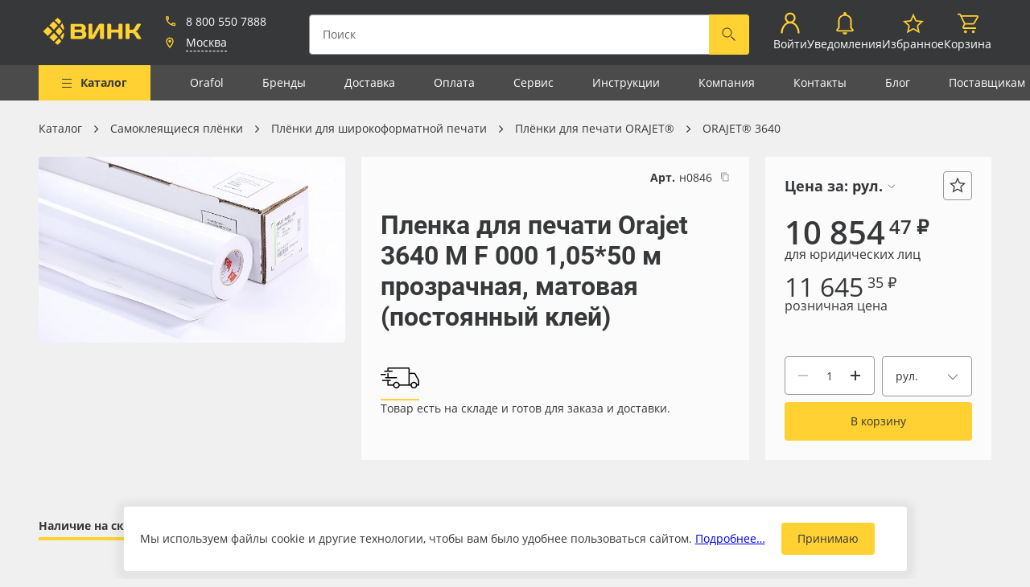

--- FILE ---
content_type: text/html; charset=UTF-8
request_url: https://www.vink.ru/catalog/orajet-3640/plenka-dlya-pechati-orajet-3640-m-f-000-1-05-50-m-prozrachnaya-matovaya-postoyannyy-kley/
body_size: 38004
content:
<!doctype html>
<html lang="ru" prefix="og: http://ogp.me/ns# website: http://ogp.me/ns/website#">
<head>
<title>Пленка для печати Orajet 3640 M F 000 1,05*50 м прозрачная, матовая (постоянный клей) &mdash; ВИНК — рекламные материалы</title>
<link href="/local/build/css/style.css?1748485056431189" type="text/css" data-template-style="true" rel="stylesheet"/><link href="/local/css/custom-style.css?1670999174655" type="text/css" data-template-style="true" rel="stylesheet"/><script data-skip-moving="true">window.APP={"sessid":"2f17674bb1f40adf1fa075e1e9201786","policyLink":"https:\/\/vink.ru\/privacy_policy\/","policyText":"\u041d\u0430\u0436\u0438\u043c\u0430\u044f \u043d\u0430 \u043a\u043d\u043e\u043f\u043a\u0443 \u00ab#BTN_CAPTION#\u00bb, \u044f \u0441\u043e\u0433\u043b\u0430\u0448\u0430\u044e\u0441\u044c \u0441 <a href=\"\/privacy_policy\/\" target=\"_blank\">\u043f\u043e\u043b\u0438\u0442\u0438\u043a\u043e\u0439 \u043e\u0431\u0440\u0430\u0431\u043e\u0442\u043a\u0438 \u043f\u0435\u0440\u0441\u043e\u043d\u0430\u043b\u044c\u043d\u044b\u0445 \u0434\u0430\u043d\u043d\u044b\u0445<\/a>","tooltips":{"catalog-products-availability-fbs":"\u041d\u0430 \u0441\u043a\u043b\u0430\u0434\u0435 \u043f\u043e\u0441\u0442\u0430\u0432\u0449\u0438\u043a\u0430 \u2014 #STORE_VALUE# \u0448\u0442","order-contracts-retail":"\u0420\u0430\u0431\u043e\u0442\u0430 \u043f\u043e \u0434\u043e\u0433\u043e\u0432\u043e\u0440\u0443 \u043f\u043e\u0441\u0442\u0430\u0432\u043a\u0438. \u0414\u043b\u044f \u0437\u0430\u043a\u043b\u044e\u0447\u0435\u043d\u0438\u044f \u0434\u043e\u0433\u043e\u0432\u043e\u0440\u0430 \u043f\u043e\u0442\u0440\u0435\u0431\u0443\u044e\u0442\u0441\u044f \u043f\u0430\u0441\u043f\u043e\u0440\u0442\u043d\u044b\u0435 \u0434\u0430\u043d\u043d\u044b\u0435 \u043f\u043e\u043a\u0443\u043f\u0430\u0442\u0435\u043b\u044f.","copy-success":"\u0421\u043a\u043e\u043f\u0438\u0440\u043e\u0432\u0430\u043d\u043e","order-contracts-submit":"\u0412\u044b\u0431\u0435\u0440\u0438\u0442\u0435 \u043f\u043b\u0430\u0442\u0435\u043b\u044c\u0449\u0438\u043a\u0430 \u0438 \u0434\u043e\u0433\u043e\u0432\u043e\u0440","order-personal-submit":"\u0417\u0430\u043f\u043e\u043b\u043d\u0438\u0442\u0435 \u043d\u0435\u043e\u0431\u0445\u043e\u0434\u0438\u043c\u044b\u0435 \u043f\u043e\u043b\u044f","order-delivery-submit-disabled":"\u0412\u044b\u0431\u0435\u0440\u0438\u0442\u0435 \u0434\u043e\u0441\u0442\u0430\u0432\u043a\u0443","order-payment-submit-disabled":"\u041d\u0430 \u0434\u0430\u043d\u043d\u044b\u0439 \u043c\u043e\u043c\u0435\u043d\u0442 \u043d\u0438 \u043e\u0434\u0438\u043d \u0441\u043f\u043e\u0441\u043e\u0431 \u043e\u043f\u043b\u0430\u0442\u044b \u043d\u0435\u0434\u043e\u0441\u0442\u0443\u043f\u0435\u043d","order-contracts-individual":"\u041f\u0440\u0435\u0434\u043e\u043f\u043b\u0430\u0442\u0430 \u0437\u0430\u043a\u0430\u0437\u0430 \u043a\u0430\u0440\u0442\u043e\u0439 \u043e\u043d\u043b\u0430\u0439\u043d.\n            \u041e\u043f\u043b\u0430\u0442\u0430 \u0437\u0430\u043a\u0430\u0437\u0430 \u043a\u0430\u0440\u0442\u043e\u0439 \u0438\u043b\u0438 \u043d\u0430\u043b\u0438\u0447\u043d\u044b\u043c\u0438 \u043f\u0440\u0438 \u043f\u043e\u043b\u0443\u0447\u0435\u043d\u0438\u0438 \u043d\u0430 \u0441\u043a\u043b\u0430\u0434\u0435.","copy-error":"\u041d\u0435 \u0443\u0434\u0430\u043b\u043e\u0441\u044c \u0441\u043a\u043e\u043f\u0438\u0440\u043e\u0432\u0430\u0442\u044c. \u041a\u043e\u043f\u0438\u0440\u043e\u0432\u0430\u043d\u0438\u0435 \u043d\u0435 \u0440\u0430\u0431\u043e\u0442\u0430\u0435\u0442 \u043f\u0440\u0438 \u0434\u043e\u0441\u0442\u0443\u043f\u0435 \u043f\u043e http:\/\/...","exit":"\u0412\u044b\u0439\u0442\u0438","catalog-products-availability-cutting-store":"#STORE_NAME# (\u0421\u043a\u043b\u0430\u0434 \u043d\u0430\u0440\u0435\u0437\u043a\u0438) - #STORE_VALUE# #MEASURE#","catalog-no-price":"\u0414\u043b\u044f \u0443\u0442\u043e\u0447\u043d\u0435\u043d\u0438\u044f \u0446\u0435\u043d\u044b \u043f\u043e\u0437\u0432\u043e\u043d\u0438\u0442\u0435 \u043f\u043e \u0442\u0435\u043b\u0435\u0444\u043e\u043d\u0443\u00a0<a href=\"tel:88005507888\">8 (800) 550-7888<\/a>","cart-product-auto-remove":"\u041f\u0440\u0438 \u043e\u0444\u043e\u0440\u043c\u043b\u0435\u043d\u0438\u0438 \u0437\u0430\u043a\u0430\u0437\u0430 \u0442\u043e\u0432\u0430\u0440 \u0431\u0443\u0434\u0435\u0442 \u0443\u0434\u0430\u043b\u0435\u043d \u0438\u0437 \u043a\u043e\u0440\u0437\u0438\u043d\u044b \u0430\u0432\u0442\u043e\u043c\u0430\u0442\u0438\u0447\u0435\u0441\u043a\u0438","order-bill-exists":"\u0421\u0447\u0451\u0442 \u043d\u0430 \u043e\u043f\u043b\u0430\u0442\u0443 \u043f\u0440\u0438\u043b\u043e\u0436\u0435\u043d","order-bill-not-exists":"\u0421\u0447\u0451\u0442 \u0435\u0449\u0451 \u043d\u0435 \u043f\u0440\u0438\u043b\u043e\u0436\u0435\u043d","access-denied":"\u0414\u043e\u0441\u0442\u0443\u043f \u0437\u0430\u043f\u0440\u0435\u0449\u0435\u043d","catalog-products-availability-main-store":"<b>#STORE_NAME#<\/b> - #STORE_VALUE# #MEASURE#","catalog-products-availability-storage-store":"#STORE_NAME# (\u0423\u0434\u0430\u043b\u0435\u043d\u043d\u044b\u0435 \u0441\u043a\u043b\u0430\u0434\u044b) - #STORE_VALUE# #MEASURE#"},"router":{"blog.section.js":"\/blog\/{sectionCode?}\/","form.submit.js":"\/form\/{type}\/","currency.changeDefault.js":"\/currency\/{currencyCode}\/","search.index.js":"\/search\/","search.products.js":"\/search\/products\/","search.publications.js":"\/search\/publications\/","search.suggestion.js":"\/search\/suggestion\/","banner.click.js":"\/banner\/click\/","claim.request.js":"\/claim\/request\/","log.save.js":"\/log\/save\/","api.auth.login-first-step.js":"\/api\/auth\/login-first-step\/","api.auth.login-second-step.js":"\/api\/auth\/login-second-step\/","api.auth.remind-code.js":"\/api\/auth\/remind-code\/","api.auth.change-phone-first-step.js":"\/api\/auth\/change-phone-first-step\/","api.auth.change-phone-remind-code.js":"\/api\/auth\/change-phone-remind-code\/","api.auth.change-phone-second-step.js":"\/api\/auth\/change-phone-second-step\/","api.cities.get-start-list.js":"\/api\/cities\/get-start-list\/","api.cities.get-city-list.js":"\/api\/cities\/get-city-list\/","api.cities.get-autocomplete.js":"\/api\/cities\/get-autocomplete\/","api.cities.set-city.js":"\/api\/cities\/set-city\/","api.verification.send.js":"\/api\/verification\/send\/","api.stat.view.js":"\/api\/stat\/view\/","api.stat.click.js":"\/api\/stat\/click\/","profile.index.js":"\/profile\/","profile.logout.js":"\/profile\/logout\/","profile.personal.js":"\/profile\/personal\/","profile.save-tags.js":"\/profile\/save-tags\/","profile.notifications.js":"\/profile\/notifications\/","profile.notifications.change.js":"\/profile\/notifications\/change\/","profile.instruction.js":"\/profile\/instruction\/","profile.instruction.detail.js":"\/profile\/instruction\/{instructionCode}\/","profile.carts.js":"\/profile\/carts\/","profile.carts.detail.js":"\/profile\/carts\/{cartId}\/","profile.carts.remove.js":"\/profile\/carts\/{cartId}\/","profile.address.addOrUpdate.js":"\/profile\/address\/addOrUpdate\/","profile.address.delete.js":"\/profile\/address\/delete\/{id}\/","profile.address.set-default.js":"\/profile\/address\/setDefault\/{id}\/","profile.employees.add.js":"\/profile\/employees\/add\/","profile.employees.update.js":"\/profile\/employees\/update\/","profile.employees.delete.js":"\/profile\/employees\/delete\/","profile.contractor.add.js":"\/profile\/contractor\/add\/","profile.contractor.set-default.js":"\/profile\/contractor\/set-default\/","profile.contractor.deactivate.js":"\/profile\/contractor\/deactivate\/","profile.contractor.load-edit-data.js":"\/profile\/contractor\/load-edit-data\/{contractorId}\/","profile.contractor.edit-submit.js":"\/profile\/contractor\/edit-submit\/","profile.favorites-products.js":"\/profile\/favorites-products\/","profile.favorites-products.add.js":"\/profile\/favorites-products\/add\/","profile.favorites-products.delete.js":"\/profile\/favorites-products\/delete\/","profile.favorites-products.getInFavorite.js":"\/profile\/favorites-products\/get-in-favorite\/","profile.order-history.js":"\/profile\/order-history\/","profile.order-history.detail.js":"\/profile\/order-history\/{orderId}\/","profile.order-history.repeat.check.js":"\/profile\/order-history\/repeat\/check\/{orderId}\/","profile.order-history.repeat.js":"\/profile\/order-history\/repeat\/{orderId}\/","profile.order-history.document.download.js":"\/profile\/order-history\/document\/download\/{orderId}\/","profile.order-history.document.upload.js":"\/profile\/order-history\/document\/upload\/{orderId}\/","profile.balance.js":"\/profile\/balance\/","profile.commerce.js":"\/profile\/commerce\/","ecommerce.cart.index.js":"\/cart\/","ecommerce.cart.add.js":"\/cart\/add\/","ecommerce.cart.update.js":"\/cart\/update\/","ecommerce.cart.getInCart.js":"\/cart\/get-in-cart\/","ecommerce.cart.remove.js":"\/cart\/remove\/","ecommerce.cart.clear.js":"\/cart\/clear\/","ecommerce.cart.save.js":"\/cart\/save\/","ecommerce.cart.get.js":"\/cart\/get\/","ecommerce.cart.append.js":"\/cart\/append\/{cartId}\/","ecommerce.cart.contract.js":"\/cart\/contract\/{contractId}\/","ecommerce.cart.calculate-delivery.js":"\/cart\/calculate-delivery\/{deliveryId}\/","ecommerce.cart.calculate-delivery-dates.js":"\/cart\/calculate-delivery-dates\/{deliveryId}\/","ecommerce.cart.catalog-delivery-date.js":"\/cart\/catalog-delivery-date\/","ecommerce.order.index.js":"\/order\/","ecommerce.order.available-delivery.js":"\/order\/available-delivery\/","ecommerce.order.available-payment.js":"\/order\/available-payment\/","ecommerce.order.create.js":"\/order\/create\/","ecommerce.order.create.fast.js":"\/order\/create-fast\/","ecommerce.order.cancel.js":"\/order\/cancel\/{orderId}\/","ecommerce.order.create-contractor-and-update-price-type.js":"\/order\/create-contractor\/","ecommerce.order.update-user-data.js":"\/order\/update-user-data\/"},"currencyFormat":{"RUB":{"CURRENCY":"RUB","LID":"ru","FORMAT_STRING":"#&nbsp;&#8381;","FULL_NAME":"\u0420\u043e\u0441\u0441\u0438\u0439\u0441\u043a\u0438\u0439 \u0440\u0443\u0431\u043b\u044c","DEC_POINT":".","THOUSANDS_SEP":"&nbsp;","DECIMALS":2,"THOUSANDS_VARIANT":"B","HIDE_ZERO":"Y","CREATED_BY":null,"DATE_CREATE":"2019-07-26 15:20:40","MODIFIED_BY":"1","TIMESTAMP_X":"2021-08-23 11:28:35","TEMPLATE":{"SINGLE":"#&nbsp;&#8381;","PARTS":["#","&nbsp;&#8381;"],"VALUE_INDEX":0},"BASE":true},"CNY":{"CURRENCY":"CNY","LID":"ru","FORMAT_STRING":"# a","FULL_NAME":"\u041a\u0438\u0442\u0430\u0439\u0441\u043a\u0438\u0439 \u042e\u0430\u043d\u044c","DEC_POINT":".","THOUSANDS_SEP":" ","DECIMALS":2,"THOUSANDS_VARIANT":"S","HIDE_ZERO":"N","CREATED_BY":null,"DATE_CREATE":"2021-11-17 17:46:41","MODIFIED_BY":"1","TIMESTAMP_X":"2022-05-31 12:05:26","TEMPLATE":{"SINGLE":"# a","PARTS":["#"," a"],"VALUE_INDEX":0},"BASE":false},"EUR":{"CURRENCY":"EUR","LID":"ru","FORMAT_STRING":"#&nbsp;\u0435\u0432\u0440\u043e","FULL_NAME":"\u0415\u0432\u0440\u043e","DEC_POINT":".","THOUSANDS_SEP":"&nbsp;","DECIMALS":2,"THOUSANDS_VARIANT":"B","HIDE_ZERO":"N","CREATED_BY":null,"DATE_CREATE":"2021-11-17 17:46:41","MODIFIED_BY":"1","TIMESTAMP_X":"2022-06-29 08:07:08","TEMPLATE":{"SINGLE":"#&nbsp;\u0435\u0432\u0440\u043e","PARTS":["#","&nbsp;\u0435\u0432\u0440\u043e"],"VALUE_INDEX":0},"BASE":false},"TRY":{"CURRENCY":"TRY","LID":"ru","FORMAT_STRING":"#","FULL_NAME":"\u0422\u0443\u0440\u0435\u0446\u043a\u0430\u044f \u043b\u0438\u0440\u0430","DEC_POINT":".","THOUSANDS_SEP":" ","DECIMALS":2,"THOUSANDS_VARIANT":null,"HIDE_ZERO":"N","CREATED_BY":null,"DATE_CREATE":"2023-10-31 11:31:02","MODIFIED_BY":null,"TIMESTAMP_X":"2023-10-31 11:31:02","TEMPLATE":{"SINGLE":"#","PARTS":["#"],"VALUE_INDEX":0},"BASE":false},"UEE":{"CURRENCY":"UEE","LID":"ru","FORMAT_STRING":"#","FULL_NAME":"\u0443.\u0435.EUR","DEC_POINT":".","THOUSANDS_SEP":" ","DECIMALS":2,"THOUSANDS_VARIANT":null,"HIDE_ZERO":"N","CREATED_BY":null,"DATE_CREATE":"2022-06-10 13:30:02","MODIFIED_BY":null,"TIMESTAMP_X":"2022-06-10 13:30:02","TEMPLATE":{"SINGLE":"#","PARTS":["#"],"VALUE_INDEX":0},"BASE":false},"UEU":{"CURRENCY":"UEU","LID":"ru","FORMAT_STRING":"#","FULL_NAME":"\u0443.\u0435.USD","DEC_POINT":".","THOUSANDS_SEP":" ","DECIMALS":2,"THOUSANDS_VARIANT":null,"HIDE_ZERO":"N","CREATED_BY":null,"DATE_CREATE":"2022-06-10 13:30:02","MODIFIED_BY":null,"TIMESTAMP_X":"2022-06-10 13:30:02","TEMPLATE":{"SINGLE":"#","PARTS":["#"],"VALUE_INDEX":0},"BASE":false},"USD":{"CURRENCY":"USD","LID":"ru","FORMAT_STRING":"#&nbsp;&#36;","FULL_NAME":"\u0414\u043e\u043b\u043b\u0430\u0440 \u0421\u0428\u0410","DEC_POINT":".","THOUSANDS_SEP":"&nbsp;","DECIMALS":2,"THOUSANDS_VARIANT":"B","HIDE_ZERO":"N","CREATED_BY":null,"DATE_CREATE":"2021-11-17 17:46:41","MODIFIED_BY":"1","TIMESTAMP_X":"2021-12-20 15:00:37","TEMPLATE":{"SINGLE":"#&nbsp;&#36;","PARTS":["#","&nbsp;&#36;"],"VALUE_INDEX":0},"BASE":false}},"dadataToken":"91c5bd184cf4f5b47040696f307cdd0f80103c02","yandexToken":"307ab919-8a19-4107-826d-4748734266cf","yandexSuggestToken":"fdcb9e1a-d97d-405f-9a3c-97742f007de8","isAuth":false,"accessMap":{"profile":"W","contractor":"W","employee":"W","address":"W","role":"D","order":"C"},"individualOffer":"<a href=\/oferta-fiz\/>\u0414\u043e\u0433\u043e\u0432\u043e\u0440 \u043e\u0444\u0435\u0440\u0442\u044b<\/a>","companyOffer":"<a href=\/oferta-korp\/>\u0414\u043e\u0433\u043e\u0432\u043e\u0440 \u043e\u0444\u0435\u0440\u0442\u044b<\/a>","hasCreditContracts":false,"ymId":"34501030","favItems":[],"cartItems":[]};</script><meta http-equiv="Content-Type" content="text/html; charset=UTF-8"/>
<meta name="keywords" content="oracal, orajet, 3640"/>
<meta name="description" content="ПВХ-пленка с прозрачным постоянным клеем. Производство Orafol (Германия). Белая/прозрачная, глянцевая/матовая. Подходит для сольвентной, УФ и латексной печати. Самая популярная пленка для печати наружной рекламы.
"/>
<script type="text/javascript" data-skip-moving="true">(function(w,d,n){var cl="bx-core";var ht=d.documentElement;var htc=ht?ht.className:undefined;if(htc===undefined||htc.indexOf(cl)!==-1){return;}var ua=n.userAgent;if(/(iPad;)|(iPhone;)/i.test(ua)){cl+=" bx-ios";}else if(/Windows/i.test(ua)){cl+=' bx-win';}else if(/Macintosh/i.test(ua)){cl+=" bx-mac";}else if(/Linux/i.test(ua)&&!/Android/i.test(ua)){cl+=" bx-linux";}else if(/Android/i.test(ua)){cl+=" bx-android";}cl+=(/(ipad|iphone|android|mobile|touch)/i.test(ua)?" bx-touch":" bx-no-touch");cl+=w.devicePixelRatio&&w.devicePixelRatio>=2?" bx-retina":" bx-no-retina";var ieVersion=-1;if(/AppleWebKit/.test(ua)){cl+=" bx-chrome";}else if(/Opera/.test(ua)){cl+=" bx-opera";}else if(/Firefox/.test(ua)){cl+=" bx-firefox";}ht.className=htc?htc+" "+cl:cl;})(window,document,navigator);</script>
<meta http-equiv="x-ua-compatible" content="ie=edge">
<meta name="cmsmagazine" content="2c2951bb57cffc1481be768a629d3a6e"/>
<meta name="format-detection" content="telephone=no">
<meta name="SKYPE_TOOLBAR" content="SKYPE_TOOLBAR_PARSER_COMPATIBLE"/>
<meta name="viewport" content="width=device-width, initial-scale=1">
<meta name="msapplication-TileColor" content="#37383A">
<meta name="msapplication-config" content="/local/images/favicons/browserconfig.xml">
<meta name="theme-color" content="#37383A">
<link rel="shortcut icon" href="/favicon.ico" type="image/x-icon">
<link rel="apple-touch-icon" sizes="180x180" href="/local/images/favicons/apple-touch-icon.png">
<link rel="icon" type="image/png" sizes="256x256" href="/local/images/favicons/android-chrome-512x512.png">
<link rel="icon" type="image/png" sizes="32x32" href="/local/images/favicons/favicon-32x32.png">
<link rel="icon" type="image/png" sizes="16x16" href="/local/images/favicons/favicon-16x16.png">
<link rel="manifest" href="/local/images/favicons/site.webmanifest">
<link rel="mask-icon" href="/local/images/favicons/safari-pinned-tab.svg">
<link rel="canonical" href="https://www.vink.ru/catalog/orajet-3640/n0846-plenka-dlya-pechati-orajet-3640-m-f-000-1-05-50-m-prozrachnaya-matovaya-postoyannyy-kley/">
<meta property="og:type" content="website"/>
<meta property="og:site_name" content="ВИНК — рекламные материалы"/>
<meta property="og:title" content="Пленка для печати Orajet 3640 M F 000 1,05*50 м прозрачная, матовая (постоянный клей)"/>
<meta property="og:url" content="https://www.vink.ru/catalog/orajet-3640/plenka-dlya-pechati-orajet-3640-m-f-000-1-05-50-m-prozrachnaya-matovaya-postoyannyy-kley/"/>
<meta property="og:image" content="https://www.vink.ru/upload/resize_cache/iblock/905/vmxto78d2juri3q2apbo913e383xhj7z/640_480_1/Orajet-3640.JPG"/>
<meta property="og:description" content="ПВХ-пленка с прозрачным постоянным клеем. Производство Orafol (Германия). Белая/прозрачная, глянцевая/матовая. Подходит для сольвентной, УФ и латексной печати. Самая популярная пленка для печати наружной рекламы.
"/>
<script type="text/javascript" data-skip-moving="true">(function(m,e,t,r,i,k,a){m[i]=m[i]||function(){(m[i].a=m[i].a||[]).push(arguments)};m[i].l=1*new Date();for(var j=0;j<document.scripts.length;j++){if(document.scripts[j].src===r){return;}}k=e.createElement(t),a=e.getElementsByTagName(t)[0],k.async=1,k.src=r,a.parentNode.insertBefore(k,a)})(window,document,"script","https://mc.yandex.ru/metrika/tag.js","ym");ym(34501030,"init",{clickmap:true,trackLinks:true,accurateTrackBounce:true,webvisor:true,trackHash:true,ecommerce:"dataLayer"});</script></head>
<body class=" catalog-detail-page " style="">
<header class="header page__header js-header compensate-for-scrollbar">
<div class="header__main ">
<a href="/" class="logo icon-btn header__logo">
<svg class="symbol symbol-logo header__logo-symbol icon-btn__symbol"><use xlink:href="/local/build/symbols.svg#logo"></use></svg> </a>
<div class="header__city-info-col">
<div class="vue-header-contacts" data-vue='{"contacts":{"city":{"name":"\u041c\u043e\u0441\u043a\u0432\u0430","parent":"\u0420\u043e\u0441\u0441\u0438\u044f","id":"100"},"phone":"+78005507888","phoneFormatted":"8 800 550 7888"}}'></div>
<a class="header__burger-btn header__burger-btn--folded js-menu-toggle" href="javascript:void(0); ">
<i class="burger-icon header__burger-icon">
<i class="burger-icon__item"></i>
<i class="burger-icon__item"></i>
<i class="burger-icon__item"></i>
<i class="burger-icon__item"></i>
</i>
<span class="header__burger-btn-text">Каталог</span>
</a>
</div>
<div class="vue-header-search search-form header__search-form" data-vue='[]'></div>
<nav class="vue-header-personal-area" data-vue='{"cartCount":0,"cartCost":0,"profileInfo":null,"notification":{"unreadCount":0},"countFavoriteProductList":0}'></nav>
</nav>
<a href="https://bitrix.vink.ru/online/chat" target="_blank" class="header__b24 js-header-b24" style="display: none;">
<svg class="header__b24-icon" width="28" height="29" xmlns="http://www.w3.org/2000/svg">
<path d="M25.99 7.744a2 2 0 012 2v11.49a2 2 0 01-2 2h-1.044v5.162l-4.752-5.163h-7.503a2 2 0 01-2-2v-1.872h10.073a3 3 0 003-3V7.744zM19.381 0a2 2 0 012 2v12.78a2 2 0 01-2 2h-8.69l-5.94 6.453V16.78H2a2 2 0 01-2-2V2a2 2 0 012-2h17.382z" fill="#ffd132" fill-rule="evenodd"></path>
</svg>
</a>
</div>
<div class="vue-main-menu" data-vue='{"items":[{"id":"\/catalog\/0","text":"\u041a\u0430\u0442\u0430\u043b\u043e\u0433","selected":true,"link":"\/catalog\/","DEPTH_LEVEL":1,"subSections":[{"id":0,"parentId":null,"name":"\u0412\u0435\u0441\u044c \u043a\u0430\u0442\u0430\u043b\u043e\u0433","text":"\u0412\u0435\u0441\u044c \u043a\u0430\u0442\u0430\u043b\u043e\u0433","link":"\/catalog\/","subSections":[],"selected":false},{"id":"1057","parentId":null,"name":"\u0420\u0443\u043b\u043e\u043d\u043d\u044b\u0435 \u043c\u0430\u0442\u0435\u0440\u0438\u0430\u043b\u044b","text":"\u0420\u0443\u043b\u043e\u043d\u043d\u044b\u0435 \u043c\u0430\u0442\u0435\u0440\u0438\u0430\u043b\u044b","link":"\/catalog\/rulonnye-materialy\/","subSections":[{"id":"1071","parentId":1057,"name":"\u0411\u0430\u043d\u043d\u0435\u0440\u043d\u0430\u044f \u0442\u043a\u0430\u043d\u044c","text":"\u0411\u0430\u043d\u043d\u0435\u0440\u043d\u0430\u044f \u0442\u043a\u0430\u043d\u044c","link":"\/catalog\/bannernaya-tkan\/","subSections":[{"id":"1178","parentId":1071,"name":"\u041b\u0430\u043c\u0438\u043d\u0438\u0440\u043e\u0432\u0430\u043d\u043d\u044b\u0439 \u0431\u0430\u043d\u043d\u0435\u0440","text":"\u041b\u0430\u043c\u0438\u043d\u0438\u0440\u043e\u0432\u0430\u043d\u043d\u044b\u0439 \u0431\u0430\u043d\u043d\u0435\u0440","link":"\/catalog\/laminirovannyi-banner\/","subSections":[],"selected":false},{"id":"1179","parentId":1071,"name":"\u041b\u0438\u0442\u043e\u0439 \u0431\u0430\u043d\u043d\u0435\u0440","text":"\u041b\u0438\u0442\u043e\u0439 \u0431\u0430\u043d\u043d\u0435\u0440","link":"\/catalog\/litoi-banner\/","subSections":[],"selected":false},{"id":"1181","parentId":1071,"name":"\u0411\u0430\u043d\u043d\u0435\u0440\u043d\u0430\u044f \u0441\u0435\u0442\u043a\u0430","text":"\u0411\u0430\u043d\u043d\u0435\u0440\u043d\u0430\u044f \u0441\u0435\u0442\u043a\u0430","link":"\/catalog\/bannernaya-setka\/","subSections":[],"selected":false},{"id":"1182","parentId":1071,"name":"\u041b\u044e\u0432\u0435\u0440\u0441\u044b \u0434\u043b\u044f \u0431\u0430\u043d\u043d\u0435\u0440\u0430","text":"\u041b\u044e\u0432\u0435\u0440\u0441\u044b \u0434\u043b\u044f \u0431\u0430\u043d\u043d\u0435\u0440\u0430","link":"\/catalog\/lyuversy-dlya-bannera\/","subSections":[],"selected":false},{"id":"1418","parentId":1071,"name":"\u0411\u0430\u043d\u043d\u0435\u0440 \u0431\u0435\u0437 \u041f\u0412\u0425","text":"\u0411\u0430\u043d\u043d\u0435\u0440 \u0431\u0435\u0437 \u041f\u0412\u0425","link":"\/catalog\/banner-bez-pvx\/","subSections":[],"selected":false},{"id":"1546","parentId":1071,"name":"\u0411\u0430\u043d\u043d\u0435\u0440 Blackout","text":"\u0411\u0430\u043d\u043d\u0435\u0440 Blackout","link":"\/catalog\/banner-blackout\/","subSections":[],"selected":false},{"id":"1550","parentId":1071,"name":"\u0411\u0430\u043d\u043d\u0435\u0440 Blackback","text":"\u0411\u0430\u043d\u043d\u0435\u0440 Blackback","link":"\/catalog\/banner-blackback\/","subSections":[],"selected":false}],"selected":false},{"id":"1072","parentId":1057,"name":"\u0411\u0443\u043c\u0430\u0433\u0430 \u0434\u043b\u044f \u043f\u0435\u0447\u0430\u0442\u0438","text":"\u0411\u0443\u043c\u0430\u0433\u0430 \u0434\u043b\u044f \u043f\u0435\u0447\u0430\u0442\u0438","link":"\/catalog\/bumaga-dlya-pecati\/","subSections":[{"id":"1183","parentId":1072,"name":"\u0411\u0443\u043c\u0430\u0433\u0430 Blueback","text":"\u0411\u0443\u043c\u0430\u0433\u0430 Blueback","link":"\/catalog\/bumaga-blueback\/","subSections":[],"selected":false},{"id":"1184","parentId":1072,"name":"\u0411\u0443\u043c\u0430\u0433\u0430 CityLight","text":"\u0411\u0443\u043c\u0430\u0433\u0430 CityLight","link":"\/catalog\/bumaga-citylight\/","subSections":[],"selected":false},{"id":"1185","parentId":1072,"name":"\u0411\u0443\u043c\u0430\u0433\u0430 \u0441\u0438\u043d\u0442\u0435\u0442\u0438\u0447\u0435\u0441\u043a\u0430\u044f (\u0420\u0420)","text":"\u0411\u0443\u043c\u0430\u0433\u0430 \u0441\u0438\u043d\u0442\u0435\u0442\u0438\u0447\u0435\u0441\u043a\u0430\u044f (\u0420\u0420)","link":"\/catalog\/bumaga-sinteticeskaya-rr\/","subSections":[],"selected":false},{"id":"1186","parentId":1072,"name":"\u0424\u043e\u0442\u043e\u0431\u0443\u043c\u0430\u0433\u0430 \u0432 \u0440\u0443\u043b\u043e\u043d\u0430\u0445","text":"\u0424\u043e\u0442\u043e\u0431\u0443\u043c\u0430\u0433\u0430 \u0432 \u0440\u0443\u043b\u043e\u043d\u0430\u0445","link":"\/catalog\/fotobumaga-v-rulonax\/","subSections":[],"selected":false},{"id":"1547","parentId":1072,"name":"\u041f\u043e\u0441\u0442\u0435\u0440\u043d\u0430\u044f \u0431\u0443\u043c\u0430\u0433\u0430","text":"\u041f\u043e\u0441\u0442\u0435\u0440\u043d\u0430\u044f \u0431\u0443\u043c\u0430\u0433\u0430","link":"\/catalog\/posternaya-bumaga\/","subSections":[],"selected":false},{"id":"1838","parentId":1072,"name":"\u0411\u0443\u043c\u0430\u0433\u0430 Lomond","text":"\u0411\u0443\u043c\u0430\u0433\u0430 Lomond","link":"\/catalog\/bumaga-lomond\/","subSections":[],"selected":false},{"id":"1875","parentId":1072,"name":"\u0411\u0443\u043c\u0430\u0433\u0430 Albeo","text":"\u0411\u0443\u043c\u0430\u0433\u0430 Albeo","link":"\/catalog\/bumaga-albeo\/","subSections":[],"selected":false}],"selected":false},{"id":"1073","parentId":1057,"name":"\u041c\u0430\u0433\u043d\u0438\u0442\u043d\u044b\u0439 \u0432\u0438\u043d\u0438\u043b \u0438 \u0444\u0435\u0440\u0440\u043e\u043f\u043b\u0451\u043d\u043a\u0430","text":"\u041c\u0430\u0433\u043d\u0438\u0442\u043d\u044b\u0439 \u0432\u0438\u043d\u0438\u043b \u0438 \u0444\u0435\u0440\u0440\u043e\u043f\u043b\u0451\u043d\u043a\u0430","link":"\/catalog\/magnitnyi-vinil-i-ferroplyonka\/","subSections":[{"id":"1187","parentId":1073,"name":"\u041c\u0430\u0433\u043d\u0438\u0442\u043d\u044b\u0439 \u0432\u0438\u043d\u0438\u043b","text":"\u041c\u0430\u0433\u043d\u0438\u0442\u043d\u044b\u0439 \u0432\u0438\u043d\u0438\u043b","link":"\/catalog\/magnitnyi-vinil\/","subSections":[],"selected":false},{"id":"1188","parentId":1073,"name":"\u0424\u0435\u0440\u0440\u043e\u043f\u043b\u0451\u043d\u043a\u0430","text":"\u0424\u0435\u0440\u0440\u043e\u043f\u043b\u0451\u043d\u043a\u0430","link":"\/catalog\/ferroplyonka\/","subSections":[],"selected":false}],"selected":false},{"id":"1074","parentId":1057,"name":"\u041e\u0431\u043e\u0438 \u0434\u043b\u044f \u043f\u0435\u0447\u0430\u0442\u0438","text":"\u041e\u0431\u043e\u0438 \u0434\u043b\u044f \u043f\u0435\u0447\u0430\u0442\u0438","link":"\/catalog\/oboi-dlya-pecati\/","subSections":[{"id":"1548","parentId":1074,"name":"\u041e\u0431\u043e\u0438 \u0434\u043b\u044f \u043f\u0435\u0447\u0430\u0442\u0438 Indorian","text":"\u041e\u0431\u043e\u0438 \u0434\u043b\u044f \u043f\u0435\u0447\u0430\u0442\u0438 Indorian","link":"\/catalog\/oboi-dlya-pecati-indorian\/","subSections":[],"selected":false},{"id":"1549","parentId":1074,"name":"\u041e\u0431\u043e\u0438 \u0434\u043b\u044f \u043f\u0435\u0447\u0430\u0442\u0438 Vimala","text":"\u041e\u0431\u043e\u0438 \u0434\u043b\u044f \u043f\u0435\u0447\u0430\u0442\u0438 Vimala","link":"\/catalog\/oboi-dlya-pecati-vimala\/","subSections":[],"selected":false},{"id":"1739","parentId":1074,"name":"\u041e\u0431\u043e\u0438 \u0434\u043b\u044f \u043f\u0435\u0447\u0430\u0442\u0438 Design Ecoprint","text":"\u041e\u0431\u043e\u0438 \u0434\u043b\u044f \u043f\u0435\u0447\u0430\u0442\u0438 Design Ecoprint","link":"\/catalog\/oboi-dlya-pecati-design-ecoprint\/","subSections":[],"selected":false},{"id":"1915","parentId":1074,"name":"\u041e\u0431\u043e\u0438 \u0434\u043b\u044f \u043f\u0435\u0447\u0430\u0442\u0438 \u0418\u043d\u0434\u0443\u0441\u0442\u0440\u0438\u044f","text":"\u041e\u0431\u043e\u0438 \u0434\u043b\u044f \u043f\u0435\u0447\u0430\u0442\u0438 \u0418\u043d\u0434\u0443\u0441\u0442\u0440\u0438\u044f","link":"\/catalog\/oboi-dlya-pecati-industriya\/","subSections":[],"selected":false}],"selected":false},{"id":"1075","parentId":1057,"name":"\u0425\u043e\u043b\u0441\u0442 \u0434\u043b\u044f \u043f\u0435\u0447\u0430\u0442\u0438","text":"\u0425\u043e\u043b\u0441\u0442 \u0434\u043b\u044f \u043f\u0435\u0447\u0430\u0442\u0438","link":"\/catalog\/xolst-dlya-pecati\/","subSections":[],"selected":false},{"id":"1076","parentId":1057,"name":"\u0422\u0435\u043d\u0442\u043e\u0432\u0430\u044f \u0442\u043a\u0430\u043d\u044c \u0438 \u0442\u0430\u0440\u043f\u0430\u0443\u043b\u0438\u043d","text":"\u0422\u0435\u043d\u0442\u043e\u0432\u0430\u044f \u0442\u043a\u0430\u043d\u044c \u0438 \u0442\u0430\u0440\u043f\u0430\u0443\u043b\u0438\u043d","link":"\/catalog\/tentovaya-tkan-i-tarpaulin\/","subSections":[{"id":"1189","parentId":1076,"name":"\u0422\u0435\u043d\u0442\u043e\u0432\u0430\u044f \u0442\u043a\u0430\u043d\u044c","text":"\u0422\u0435\u043d\u0442\u043e\u0432\u0430\u044f \u0442\u043a\u0430\u043d\u044c","link":"\/catalog\/tentovaya-tkan\/","subSections":[],"selected":false},{"id":"1190","parentId":1076,"name":"\u041b\u044e\u0432\u0435\u0440\u0441\u044b \u0438 \u0441\u043a\u043e\u0431\u044b \u0434\u043b\u044f \u0442\u0435\u043d\u0442\u0430","text":"\u041b\u044e\u0432\u0435\u0440\u0441\u044b \u0438 \u0441\u043a\u043e\u0431\u044b \u0434\u043b\u044f \u0442\u0435\u043d\u0442\u0430","link":"\/catalog\/lyuversy-i-skoby-dlya-tenta\/","subSections":[],"selected":false},{"id":"1599","parentId":1076,"name":"\u0423\u043a\u0440\u044b\u0432\u043d\u044b\u0435 \u0442\u0435\u043d\u0442\u044b","text":"\u0423\u043a\u0440\u044b\u0432\u043d\u044b\u0435 \u0442\u0435\u043d\u0442\u044b","link":"\/catalog\/ukryvnye-tenty\/","subSections":[],"selected":false},{"id":"1653","parentId":1076,"name":"\u041f\u043e\u043b\u043e\u0442\u043d\u0430 \u0438\u0437 \u0442\u0430\u0440\u043f\u0430\u0443\u043b\u0438\u043d\u0430","text":"\u041f\u043e\u043b\u043e\u0442\u043d\u0430 \u0438\u0437 \u0442\u0430\u0440\u043f\u0430\u0443\u043b\u0438\u043d\u0430","link":"\/catalog\/polotna-iz-tarpaulina\/","subSections":[],"selected":false},{"id":"1917","parentId":1076,"name":"\u041b\u0435\u043d\u0442\u044b, \u0442\u0440\u043e\u0441\u044b, \u0448\u043d\u0443\u0440\u044b \u0434\u043b\u044f \u0442\u0435\u043d\u0442\u0430","text":"\u041b\u0435\u043d\u0442\u044b, \u0442\u0440\u043e\u0441\u044b, \u0448\u043d\u0443\u0440\u044b \u0434\u043b\u044f \u0442\u0435\u043d\u0442\u0430","link":"\/catalog\/lenty-trosy-snury-dlya-tenta\/","subSections":[],"selected":false}],"selected":false},{"id":"1077","parentId":1057,"name":"\u041f\u042d\u0422 \u0441 \u0441\u0435\u0440\u044b\u043c \u0437\u0430\u0434\u043d\u0438\u043a\u043e\u043c","text":"\u041f\u042d\u0422 \u0441 \u0441\u0435\u0440\u044b\u043c \u0437\u0430\u0434\u043d\u0438\u043a\u043e\u043c","link":"\/catalog\/pet-s-serym-zadnikom\/","subSections":[],"selected":false},{"id":"1078","parentId":1057,"name":"\u041f\u0412\u0425 \u0431\u044d\u043a\u043b\u0438\u0442","text":"\u041f\u0412\u0425 \u0431\u044d\u043a\u043b\u0438\u0442","link":"\/catalog\/pvx-beklit\/","subSections":[],"selected":false},{"id":"1079","parentId":1057,"name":"\u041f\u042d\u0422 \u0431\u044d\u043a\u043b\u0438\u0442","text":"\u041f\u042d\u0422 \u0431\u044d\u043a\u043b\u0438\u0442","link":"\/catalog\/pet-beklit\/","subSections":[],"selected":false},{"id":"1080","parentId":1057,"name":"\u0422\u043a\u0430\u043d\u044c \u0421\u0430\u043c\u0431\u0430","text":"\u0422\u043a\u0430\u043d\u044c \u0421\u0430\u043c\u0431\u0430","link":"\/catalog\/tkan-samba\/","subSections":[],"selected":false},{"id":"1081","parentId":1057,"name":"\u0421\u0432\u0435\u0442\u043e\u043f\u0440\u043e\u0432\u043e\u0434\u044f\u0449\u0438\u0435 (\u043c\u0430\u0442\u0440\u0438\u0447\u043d\u044b\u0435) \u043f\u043b\u0451\u043d\u043a\u0438","text":"\u0421\u0432\u0435\u0442\u043e\u043f\u0440\u043e\u0432\u043e\u0434\u044f\u0449\u0438\u0435 (\u043c\u0430\u0442\u0440\u0438\u0447\u043d\u044b\u0435) \u043f\u043b\u0451\u043d\u043a\u0438","link":"\/catalog\/svetoprovodyashhie-matricnye-plyonki\/","subSections":[],"selected":false},{"id":"1589","parentId":1057,"name":"\u0413\u0438\u0431\u043a\u0430\u044f \u0448\u0442\u0443\u043a\u0430\u0442\u0443\u0440\u043a\u0430","text":"\u0413\u0438\u0431\u043a\u0430\u044f \u0448\u0442\u0443\u043a\u0430\u0442\u0443\u0440\u043a\u0430","link":"\/catalog\/gibkaya-stukaturka\/","subSections":[{"id":"1590","parentId":1589,"name":"\u0424\u0440\u0435\u0441\u043a\u0438 \u0434\u043b\u044f \u043f\u0435\u0447\u0430\u0442\u0438 Atlant","text":"\u0424\u0440\u0435\u0441\u043a\u0438 \u0434\u043b\u044f \u043f\u0435\u0447\u0430\u0442\u0438 Atlant","link":"\/catalog\/freski-dlya-pecati-atlant\/","subSections":[],"selected":false}],"selected":false},{"id":"1732","parentId":1057,"name":"\u041f\u043b\u0451\u043d\u043a\u0438 \u041f\u0412\u0425 \u0434\u043b\u044f \u043d\u0430\u0442\u044f\u0436\u043d\u044b\u0445 \u043a\u043e\u043d\u0441\u0442\u0440\u0443\u043a\u0446\u0438\u0439","text":"\u041f\u043b\u0451\u043d\u043a\u0438 \u041f\u0412\u0425 \u0434\u043b\u044f \u043d\u0430\u0442\u044f\u0436\u043d\u044b\u0445 \u043a\u043e\u043d\u0441\u0442\u0440\u0443\u043a\u0446\u0438\u0439","link":"\/catalog\/plyonki-pvx-dlya-natyaznyx-konstrukcii\/","subSections":[],"selected":false},{"id":"1752","parentId":1057,"name":"\u041d\u0430\u043f\u043e\u043b\u044c\u043d\u043e\u0435 \u043f\u043e\u043a\u0440\u044b\u0442\u0438\u0435","text":"\u041d\u0430\u043f\u043e\u043b\u044c\u043d\u043e\u0435 \u043f\u043e\u043a\u0440\u044b\u0442\u0438\u0435","link":"\/catalog\/napolnoe-pokrytie\/","subSections":[{"id":"1753","parentId":1752,"name":"\u0412\u044b\u0441\u0442\u0430\u0432\u043e\u0447\u043d\u044b\u0439 \u043a\u043e\u0432\u0440\u043e\u043b\u0438\u043d","text":"\u0412\u044b\u0441\u0442\u0430\u0432\u043e\u0447\u043d\u044b\u0439 \u043a\u043e\u0432\u0440\u043e\u043b\u0438\u043d","link":"\/catalog\/vystavocnyi-kovrolin\/","subSections":[],"selected":false},{"id":"1858","parentId":1752,"name":"\u0418\u0441\u043a\u0443\u0441\u0441\u0442\u0432\u0435\u043d\u043d\u0430\u044f \u0442\u0440\u0430\u0432\u0430","text":"\u0418\u0441\u043a\u0443\u0441\u0441\u0442\u0432\u0435\u043d\u043d\u0430\u044f \u0442\u0440\u0430\u0432\u0430","link":"\/catalog\/iskusstvennaya-trava\/","subSections":[],"selected":false}],"selected":false},{"id":"1874","parentId":1057,"name":"\u041f\u0435\u0440\u0435\u043f\u043b\u0451\u0442\u043d\u044b\u0439 \u043a\u043e\u0436\u0437\u0430\u043c","text":"\u041f\u0435\u0440\u0435\u043f\u043b\u0451\u0442\u043d\u044b\u0439 \u043a\u043e\u0436\u0437\u0430\u043c","link":"\/catalog\/pereplyotnyi-kozzam\/","subSections":[],"selected":false},{"id":"1928","parentId":1057,"name":"\u0416\u0451\u0441\u0442\u043a\u0438\u0439 \u041f\u0412\u0425 \u0432 \u0440\u0443\u043b\u043e\u043d\u0430\u0445","text":"\u0416\u0451\u0441\u0442\u043a\u0438\u0439 \u041f\u0412\u0425 \u0432 \u0440\u0443\u043b\u043e\u043d\u0430\u0445","link":"\/catalog\/zyostkii-pvx-v-rulonax\/","subSections":[],"selected":false},{"id":"1930","parentId":1057,"name":"\u0410\u043b\u044e\u043c\u0438\u043d\u0438\u0435\u0432\u044b\u0439 \u0431\u043e\u0440\u0442","text":"\u0410\u043b\u044e\u043c\u0438\u043d\u0438\u0435\u0432\u044b\u0439 \u0431\u043e\u0440\u0442","link":"\/catalog\/alyuminievyi-bort\/","subSections":[],"selected":false}],"selected":false},{"id":"1058","parentId":null,"name":"\u0421\u0430\u043c\u043e\u043a\u043b\u0435\u044f\u0449\u0438\u0435\u0441\u044f \u043f\u043b\u0451\u043d\u043a\u0438","text":"\u0421\u0430\u043c\u043e\u043a\u043b\u0435\u044f\u0449\u0438\u0435\u0441\u044f \u043f\u043b\u0451\u043d\u043a\u0438","link":"\/catalog\/samokleyashhiesya-plyonki\/","subSections":[{"id":"1082","parentId":1058,"name":"\u041f\u043b\u0451\u043d\u043a\u0438 \u0434\u043b\u044f \u0448\u0438\u0440\u043e\u043a\u043e\u0444\u043e\u0440\u043c\u0430\u0442\u043d\u043e\u0439 \u043f\u0435\u0447\u0430\u0442\u0438","text":"\u041f\u043b\u0451\u043d\u043a\u0438 \u0434\u043b\u044f \u0448\u0438\u0440\u043e\u043a\u043e\u0444\u043e\u0440\u043c\u0430\u0442\u043d\u043e\u0439 \u043f\u0435\u0447\u0430\u0442\u0438","link":"\/catalog\/plyonki-dlya-sirokoformatnoi-pecati\/","subSections":[{"id":"1191","parentId":1082,"name":"\u041f\u043b\u0451\u043d\u043a\u0438 \u0434\u043b\u044f \u043f\u0435\u0447\u0430\u0442\u0438 ORAJET\u00ae","text":"\u041f\u043b\u0451\u043d\u043a\u0438 \u0434\u043b\u044f \u043f\u0435\u0447\u0430\u0442\u0438 ORAJET\u00ae","link":"\/catalog\/plyonki-dlya-pecati-orajet\/","subSections":[{"id":"1380","parentId":1191,"name":"ORAJET\u00ae 3640","text":"ORAJET\u00ae 3640","link":"\/catalog\/orajet-3640\/","subSections":[],"selected":false},{"id":"1381","parentId":1191,"name":"ORAJET\u00ae 3551","text":"ORAJET\u00ae 3551","link":"\/catalog\/orajet-3551\/","subSections":[],"selected":false},{"id":"1382","parentId":1191,"name":"ORAJET\u00ae 3951","text":"ORAJET\u00ae 3951","link":"\/catalog\/orajet-3951\/","subSections":[],"selected":false},{"id":"1435","parentId":1191,"name":"ORAJET\u00ae 1902","text":"ORAJET\u00ae 1902","link":"\/catalog\/orajet-1902\/","subSections":[],"selected":false},{"id":"1436","parentId":1191,"name":"ORAJET\u00ae 1917","text":"ORAJET\u00ae 1917","link":"\/catalog\/orajet-1917\/","subSections":[],"selected":false},{"id":"1437","parentId":1191,"name":"ORAJET\u00ae 3105","text":"ORAJET\u00ae 3105","link":"\/catalog\/orajet-3105\/","subSections":[],"selected":false},{"id":"1438","parentId":1191,"name":"ORAJET\u00ae 3106SG","text":"ORAJET\u00ae 3106SG","link":"\/catalog\/orajet-3106sg\/","subSections":[],"selected":false},{"id":"1440","parentId":1191,"name":"ORAJET\u00ae 3352F","text":"ORAJET\u00ae 3352F","link":"\/catalog\/orajet-3352f\/","subSections":[],"selected":false},{"id":"1441","parentId":1191,"name":"ORAJET\u00ae 3620","text":"ORAJET\u00ae 3620","link":"\/catalog\/orajet-3620\/","subSections":[],"selected":false},{"id":"1444","parentId":1191,"name":"ORAJET\u00ae 3164","text":"ORAJET\u00ae 3164","link":"\/catalog\/orajet-3164\/","subSections":[],"selected":false},{"id":"1541","parentId":1191,"name":"ORAJET\u00ae 3641","text":"ORAJET\u00ae 3641","link":"\/catalog\/orajet-3641\/","subSections":[],"selected":false},{"id":"1563","parentId":1191,"name":"ORAJET\u00ae 3967","text":"ORAJET\u00ae 3967","link":"\/catalog\/orajet-3967\/","subSections":[],"selected":false},{"id":"1564","parentId":1191,"name":"ORAJET\u00ae 3959","text":"ORAJET\u00ae 3959","link":"\/catalog\/orajet-3959\/","subSections":[],"selected":false}],"selected":false},{"id":"1192","parentId":1082,"name":"\u041f\u043b\u0451\u043d\u043a\u0438 \u0434\u043b\u044f \u043f\u0435\u0447\u0430\u0442\u0438 Saviar","text":"\u041f\u043b\u0451\u043d\u043a\u0438 \u0434\u043b\u044f \u043f\u0435\u0447\u0430\u0442\u0438 Saviar","link":"\/catalog\/plyonki-dlya-pecati-saviar\/","subSections":[],"selected":false},{"id":"1195","parentId":1082,"name":"\u041f\u0435\u0440\u0444\u043e\u0440\u0438\u0440\u043e\u0432\u0430\u043d\u043d\u044b\u0435 \u043f\u043b\u0451\u043d\u043a\u0438 \u0434\u043b\u044f \u043f\u0435\u0447\u0430\u0442\u0438","text":"\u041f\u0435\u0440\u0444\u043e\u0440\u0438\u0440\u043e\u0432\u0430\u043d\u043d\u044b\u0435 \u043f\u043b\u0451\u043d\u043a\u0438 \u0434\u043b\u044f \u043f\u0435\u0447\u0430\u0442\u0438","link":"\/catalog\/perforirovannye-plyonki-dlya-pecati\/","subSections":[{"id":"1448","parentId":1195,"name":"ORAJET\u00ae 3675","text":"ORAJET\u00ae 3675","link":"\/catalog\/orajet-3675\/","subSections":[],"selected":false}],"selected":false},{"id":"1196","parentId":1082,"name":"\u0421\u0432\u0435\u0442\u043e\u0432\u043e\u0437\u0432\u0440\u0430\u0449\u0430\u044e\u0449\u0438\u0435 \u043f\u043b\u0451\u043d\u043a\u0438 \u0434\u043b\u044f \u043f\u0435\u0447\u0430\u0442\u0438","text":"\u0421\u0432\u0435\u0442\u043e\u0432\u043e\u0437\u0432\u0440\u0430\u0449\u0430\u044e\u0449\u0438\u0435 \u043f\u043b\u0451\u043d\u043a\u0438 \u0434\u043b\u044f \u043f\u0435\u0447\u0430\u0442\u0438","link":"\/catalog\/svetovozvrashhayushhie-plyonki-dlya-pecati\/","subSections":[{"id":"1405","parentId":1196,"name":"\u0421\u0432\u0435\u0442\u043e\u0432\u043e\u0437\u0432\u0440\u0430\u0449\u0430\u044e\u0449\u0438\u0435 \u043f\u043b\u0451\u043d\u043a\u0438 \u0434\u043b\u044f \u043f\u0435\u0447\u0430\u0442\u0438 ORALITE\u00ae","text":"\u0421\u0432\u0435\u0442\u043e\u0432\u043e\u0437\u0432\u0440\u0430\u0449\u0430\u044e\u0449\u0438\u0435 \u043f\u043b\u0451\u043d\u043a\u0438 \u0434\u043b\u044f \u043f\u0435\u0447\u0430\u0442\u0438 ORALITE\u00ae","link":"\/catalog\/svetovozvrashhayushhie-plyonki-dlya-pecati-oralite\/","subSections":[],"selected":false},{"id":"1407","parentId":1196,"name":"\u0421\u0432\u0435\u0442\u043e\u0432\u043e\u0437\u0432\u0440\u0430\u0449\u0430\u044e\u0449\u0438\u0435 \u043f\u043b\u0451\u043d\u043a\u0438 \u0434\u043b\u044f \u043f\u0435\u0447\u0430\u0442\u0438 Lucentis","text":"\u0421\u0432\u0435\u0442\u043e\u0432\u043e\u0437\u0432\u0440\u0430\u0449\u0430\u044e\u0449\u0438\u0435 \u043f\u043b\u0451\u043d\u043a\u0438 \u0434\u043b\u044f \u043f\u0435\u0447\u0430\u0442\u0438 Lucentis","link":"\/catalog\/svetovozvrashhayushhie-plyonki-dlya-pecati-lucentis\/","subSections":[],"selected":false},{"id":"1408","parentId":1196,"name":"\u0421\u0432\u0435\u0442\u043e\u0432\u043e\u0437\u0432\u0440\u0430\u0449\u0430\u044e\u0449\u0438\u0435 \u043f\u043b\u0451\u043d\u043a\u0438 \u0434\u043b\u044f \u043f\u0435\u0447\u0430\u0442\u0438 Vikulux","text":"\u0421\u0432\u0435\u0442\u043e\u0432\u043e\u0437\u0432\u0440\u0430\u0449\u0430\u044e\u0449\u0438\u0435 \u043f\u043b\u0451\u043d\u043a\u0438 \u0434\u043b\u044f \u043f\u0435\u0447\u0430\u0442\u0438 Vikulux","link":"\/catalog\/svetovozvrashhayushhie-plyonki-dlya-pecati-vikulux\/","subSections":[],"selected":false}],"selected":false},{"id":"1197","parentId":1082,"name":"\u0424\u043e\u0442\u043e\u043b\u044e\u043c\u0438\u043d\u0435\u0441\u0446\u0435\u043d\u0442\u043d\u044b\u0435 \u043f\u043b\u0451\u043d\u043a\u0438 \u0434\u043b\u044f \u043f\u0435\u0447\u0430\u0442\u0438","text":"\u0424\u043e\u0442\u043e\u043b\u044e\u043c\u0438\u043d\u0435\u0441\u0446\u0435\u043d\u0442\u043d\u044b\u0435 \u043f\u043b\u0451\u043d\u043a\u0438 \u0434\u043b\u044f \u043f\u0435\u0447\u0430\u0442\u0438","link":"\/catalog\/fotolyuminescentnye-plyonki-dlya-pecati\/","subSections":[],"selected":false},{"id":"1198","parentId":1082,"name":"\u0422\u0440\u0430\u043d\u0441\u043b\u044e\u0446\u0435\u043d\u0442\u043d\u044b\u0435 \u043f\u043b\u0451\u043d\u043a\u0438 \u0434\u043b\u044f \u043f\u0435\u0447\u0430\u0442\u0438","text":"\u0422\u0440\u0430\u043d\u0441\u043b\u044e\u0446\u0435\u043d\u0442\u043d\u044b\u0435 \u043f\u043b\u0451\u043d\u043a\u0438 \u0434\u043b\u044f \u043f\u0435\u0447\u0430\u0442\u0438","link":"\/catalog\/translyucentnye-plyonki-dlya-pecati\/","subSections":[],"selected":false},{"id":"1199","parentId":1082,"name":"\u0421\u0442\u0430\u0442\u0438\u0447\u0435\u0441\u043a\u0430\u044f \u043f\u043b\u0451\u043d\u043a\u0430 \u0434\u043b\u044f \u043f\u0435\u0447\u0430\u0442\u0438","text":"\u0421\u0442\u0430\u0442\u0438\u0447\u0435\u0441\u043a\u0430\u044f \u043f\u043b\u0451\u043d\u043a\u0430 \u0434\u043b\u044f \u043f\u0435\u0447\u0430\u0442\u0438","link":"\/catalog\/staticeskaya-plyonka-dlya-pecati\/","subSections":[],"selected":false},{"id":"1419","parentId":1082,"name":"\u041f\u043b\u0451\u043d\u043a\u0438 \u043d\u0430 \u043a\u043b\u0435\u0435\u0432\u044b\u0445 \u043f\u0440\u0438\u0441\u043e\u0441\u043a\u0430\u0445","text":"\u041f\u043b\u0451\u043d\u043a\u0438 \u043d\u0430 \u043a\u043b\u0435\u0435\u0432\u044b\u0445 \u043f\u0440\u0438\u0441\u043e\u0441\u043a\u0430\u0445","link":"\/catalog\/plyonki-na-kleevyx-prisoskax\/","subSections":[],"selected":false},{"id":"1521","parentId":1082,"name":"\u041f\u043b\u0451\u043d\u043a\u0438 \u0434\u043b\u044f \u043f\u0435\u0447\u0430\u0442\u0438 Ritrama","text":"\u041f\u043b\u0451\u043d\u043a\u0438 \u0434\u043b\u044f \u043f\u0435\u0447\u0430\u0442\u0438 Ritrama","link":"\/catalog\/plyonki-dlya-pecati-ritrama\/","subSections":[],"selected":false},{"id":"1544","parentId":1082,"name":"\u041f\u043b\u0451\u043d\u043a\u0438 \u0434\u043b\u044f \u043f\u0435\u0447\u0430\u0442\u0438 Foletti","text":"\u041f\u043b\u0451\u043d\u043a\u0438 \u0434\u043b\u044f \u043f\u0435\u0447\u0430\u0442\u0438 Foletti","link":"\/catalog\/plyonki-dlya-pecati-foletti\/","subSections":[],"selected":false},{"id":"1591","parentId":1082,"name":"\u041f\u043b\u0451\u043d\u043a\u0438 \u0441 \u0447\u0451\u0440\u043d\u044b\u043c \u0438 \u0441\u0435\u0440\u044b\u043c \u043a\u043b\u0435\u0435\u043c","text":"\u041f\u043b\u0451\u043d\u043a\u0438 \u0441 \u0447\u0451\u0440\u043d\u044b\u043c \u0438 \u0441\u0435\u0440\u044b\u043c \u043a\u043b\u0435\u0435\u043c","link":"\/catalog\/plyonki-s-cyornym-i-serym-kleem\/","subSections":[],"selected":false},{"id":"1771","parentId":1082,"name":"\u041f\u043b\u0451\u043d\u043a\u0438 \u0434\u043b\u044f \u043f\u0435\u0447\u0430\u0442\u0438 Allesti","text":"\u041f\u043b\u0451\u043d\u043a\u0438 \u0434\u043b\u044f \u043f\u0435\u0447\u0430\u0442\u0438 Allesti","link":"\/catalog\/plyonki-dlya-pecati-allesti\/","subSections":[],"selected":false},{"id":"1873","parentId":1082,"name":"\u041f\u043b\u0451\u043d\u043a\u0438 \u0434\u043b\u044f \u043f\u0435\u0447\u0430\u0442\u0438 Albeo","text":"\u041f\u043b\u0451\u043d\u043a\u0438 \u0434\u043b\u044f \u043f\u0435\u0447\u0430\u0442\u0438 Albeo","link":"\/catalog\/plyonki-dlya-pecati-albeo\/","subSections":[],"selected":false}],"selected":false},{"id":"1083","parentId":1058,"name":"\u041f\u043b\u0451\u043d\u043a\u0438 \u0434\u043b\u044f \u043b\u0430\u043c\u0438\u043d\u0430\u0446\u0438\u0438","text":"\u041f\u043b\u0451\u043d\u043a\u0438 \u0434\u043b\u044f \u043b\u0430\u043c\u0438\u043d\u0430\u0446\u0438\u0438","link":"\/catalog\/plyonki-dlya-laminacii\/","subSections":[{"id":"1200","parentId":1083,"name":"\u041f\u043b\u0451\u043d\u043a\u0438 \u0434\u043b\u044f \u043b\u0430\u043c\u0438\u043d\u0430\u0446\u0438\u0438 ORAGUARD","text":"\u041f\u043b\u0451\u043d\u043a\u0438 \u0434\u043b\u044f \u043b\u0430\u043c\u0438\u043d\u0430\u0446\u0438\u0438 ORAGUARD","link":"\/catalog\/plyonki-dlya-laminacii-oraguard\/","subSections":[{"id":"1450","parentId":1200,"name":"ORAGUARD\u00ae 200","text":"ORAGUARD\u00ae 200","link":"\/catalog\/oraguard-200\/","subSections":[],"selected":false},{"id":"1451","parentId":1200,"name":"ORAGUARD\u00ae 210","text":"ORAGUARD\u00ae 210","link":"\/catalog\/oraguard-210\/","subSections":[],"selected":false},{"id":"1452","parentId":1200,"name":"ORAGUARD\u00ae 215","text":"ORAGUARD\u00ae 215","link":"\/catalog\/oraguard-215\/","subSections":[],"selected":false},{"id":"1453","parentId":1200,"name":"ORAGUARD\u00ae 290","text":"ORAGUARD\u00ae 290","link":"\/catalog\/oraguard-290\/","subSections":[],"selected":false},{"id":"1454","parentId":1200,"name":"ORAGUARD\u00ae 293","text":"ORAGUARD\u00ae 293","link":"\/catalog\/oraguard-293\/","subSections":[],"selected":false},{"id":"1455","parentId":1200,"name":"ORAGUARD\u00ae 297","text":"ORAGUARD\u00ae 297","link":"\/catalog\/oraguard-297\/","subSections":[],"selected":false},{"id":"1456","parentId":1200,"name":"ORAGUARD\u00ae 372","text":"ORAGUARD\u00ae 372","link":"\/catalog\/oraguard-372\/","subSections":[],"selected":false},{"id":"1565","parentId":1200,"name":"ORAGUARD\u00ae 221","text":"ORAGUARD\u00ae 221","link":"\/catalog\/oraguard-221\/","subSections":[],"selected":false},{"id":"1566","parentId":1200,"name":"ORAGUARD\u00ae 220","text":"ORAGUARD\u00ae 220","link":"\/catalog\/oraguard-220\/","subSections":[],"selected":false},{"id":"1567","parentId":1200,"name":"ORAGUARD\u00ae 259","text":"ORAGUARD\u00ae 259","link":"\/catalog\/oraguard-259\/","subSections":[],"selected":false},{"id":"1568","parentId":1200,"name":"ORAGUARD\u00ae 250","text":"ORAGUARD\u00ae 250","link":"\/catalog\/oraguard-250\/","subSections":[],"selected":false},{"id":"1569","parentId":1200,"name":"ORAGUARD\u00ae 255","text":"ORAGUARD\u00ae 255","link":"\/catalog\/oraguard-255\/","subSections":[],"selected":false}],"selected":false},{"id":"1201","parentId":1083,"name":"\u041f\u043b\u0451\u043d\u043a\u0438 \u0434\u043b\u044f \u043b\u0430\u043c\u0438\u043d\u0430\u0446\u0438\u0438 (\u041a\u0438\u0442\u0430\u0439)","text":"\u041f\u043b\u0451\u043d\u043a\u0438 \u0434\u043b\u044f \u043b\u0430\u043c\u0438\u043d\u0430\u0446\u0438\u0438 (\u041a\u0438\u0442\u0430\u0439)","link":"\/catalog\/plyonki-dlya-laminacii-kitai\/","subSections":[],"selected":false},{"id":"1202","parentId":1083,"name":"\u041d\u0430\u043f\u043e\u043b\u044c\u043d\u0430\u044f \u043b\u0430\u043c\u0438\u043d\u0430\u0446\u0438\u044f","text":"\u041d\u0430\u043f\u043e\u043b\u044c\u043d\u0430\u044f \u043b\u0430\u043c\u0438\u043d\u0430\u0446\u0438\u044f","link":"\/catalog\/napolnaya-laminaciya\/","subSections":[],"selected":false},{"id":"1204","parentId":1083,"name":"\u041f\u042d\u0422 \u043b\u0430\u043c\u0438\u043d\u0430\u0446\u0438\u044f","text":"\u041f\u042d\u0422 \u043b\u0430\u043c\u0438\u043d\u0430\u0446\u0438\u044f","link":"\/catalog\/pet-laminaciya\/","subSections":[],"selected":false},{"id":"1205","parentId":1083,"name":"\u0421\u043f\u0435\u0446\u0438\u0430\u043b\u0438\u0437\u0438\u0440\u043e\u0432\u0430\u043d\u043d\u0430\u044f \u043b\u0430\u043c\u0438\u043d\u0430\u0446\u0438\u044f","text":"\u0421\u043f\u0435\u0446\u0438\u0430\u043b\u0438\u0437\u0438\u0440\u043e\u0432\u0430\u043d\u043d\u0430\u044f \u043b\u0430\u043c\u0438\u043d\u0430\u0446\u0438\u044f","link":"\/catalog\/specializirovannaya-laminaciya\/","subSections":[{"id":"1457","parentId":1205,"name":"ORAGUARD\u00ae 289","text":"ORAGUARD\u00ae 289","link":"\/catalog\/oraguard-289\/","subSections":[],"selected":false}],"selected":false},{"id":"1206","parentId":1083,"name":"\u0424\u043e\u0442\u043e\u043b\u044e\u043c\u0438\u043d\u0435\u0441\u0446\u0435\u043d\u0442\u043d\u0430\u044f \u043b\u0430\u043c\u0438\u043d\u0430\u0446\u0438\u044f","text":"\u0424\u043e\u0442\u043e\u043b\u044e\u043c\u0438\u043d\u0435\u0441\u0446\u0435\u043d\u0442\u043d\u0430\u044f \u043b\u0430\u043c\u0438\u043d\u0430\u0446\u0438\u044f","link":"\/catalog\/fotolyuminescentnaya-laminaciya\/","subSections":[],"selected":false},{"id":"1740","parentId":1083,"name":"\u041f\u043b\u0451\u043d\u043a\u0438 \u0434\u043b\u044f \u043b\u0430\u043c\u0438\u043d\u0430\u0446\u0438\u0438 Lamilama","text":"\u041f\u043b\u0451\u043d\u043a\u0438 \u0434\u043b\u044f \u043b\u0430\u043c\u0438\u043d\u0430\u0446\u0438\u0438 Lamilama","link":"\/catalog\/plyonki-dlya-laminacii-lamilama\/","subSections":[],"selected":false}],"selected":false},{"id":"1084","parentId":1058,"name":"\u041f\u043b\u0451\u043d\u043a\u0438 \u0434\u043b\u044f \u043f\u043b\u043e\u0442\u0442\u0435\u0440\u043d\u043e\u0439 \u0440\u0435\u0437\u043a\u0438","text":"\u041f\u043b\u0451\u043d\u043a\u0438 \u0434\u043b\u044f \u043f\u043b\u043e\u0442\u0442\u0435\u0440\u043d\u043e\u0439 \u0440\u0435\u0437\u043a\u0438","link":"\/catalog\/plyonki-dlya-plotternoi-rezki\/","subSections":[{"id":"1207","parentId":1084,"name":"\u0426\u0432\u0435\u0442\u043d\u044b\u0435 \u043f\u043b\u0451\u043d\u043a\u0438 Oracal","text":"\u0426\u0432\u0435\u0442\u043d\u044b\u0435 \u043f\u043b\u0451\u043d\u043a\u0438 Oracal","link":"\/catalog\/cvetnye-plyonki-oracal\/","subSections":[{"id":"1383","parentId":1207,"name":"ORACAL\u00ae 641","text":"ORACAL\u00ae 641","link":"\/catalog\/oracal-641\/","subSections":[],"selected":false},{"id":"1384","parentId":1207,"name":"ORACAL\u00ae 551","text":"ORACAL\u00ae 551","link":"\/catalog\/oracal-551\/","subSections":[],"selected":false},{"id":"1385","parentId":1207,"name":"ORACAL\u00ae 951","text":"ORACAL\u00ae 951","link":"\/catalog\/oracal-951\/","subSections":[],"selected":false},{"id":"1410","parentId":1207,"name":"ORACAL\u00ae 451","text":"ORACAL\u00ae 451","link":"\/catalog\/oracal-451\/","subSections":[],"selected":false},{"id":"1458","parentId":1207,"name":"ORACAL\u00ae 620","text":"ORACAL\u00ae 620","link":"\/catalog\/oracal-620\/","subSections":[],"selected":false},{"id":"1461","parentId":1207,"name":"ORACAL\u00ae 638","text":"ORACAL\u00ae 638","link":"\/catalog\/oracal-638\/","subSections":[],"selected":false},{"id":"1462","parentId":1207,"name":"ORACAL\u00ae 640","text":"ORACAL\u00ae 640","link":"\/catalog\/oracal-640\/","subSections":[],"selected":false},{"id":"1538","parentId":1207,"name":"ORACAL\u00ae 6510","text":"ORACAL\u00ae 6510","link":"\/catalog\/oracal-6510\/","subSections":[],"selected":false},{"id":"1570","parentId":1207,"name":"ORACAL\u00ae 651","text":"ORACAL\u00ae 651","link":"\/catalog\/oracal-651\/","subSections":[],"selected":false},{"id":"1571","parentId":1207,"name":"ORACAL\u00ae 352","text":"ORACAL\u00ae 352","link":"\/catalog\/oracal-352\/","subSections":[],"selected":false},{"id":"1572","parentId":1207,"name":"ORACAL\u00ae 820","text":"ORACAL\u00ae 820","link":"\/catalog\/oracal-820\/","subSections":[],"selected":false},{"id":"1573","parentId":1207,"name":"ORACAL\u00ae 8800","text":"ORACAL\u00ae 8800","link":"\/catalog\/oracal-8800\/","subSections":[],"selected":false},{"id":"1643","parentId":1207,"name":"ORACAL\u00ae 751","text":"ORACAL\u00ae 751","link":"\/catalog\/oracal-751\/","subSections":[],"selected":false},{"id":"1644","parentId":1207,"name":"ORACAL\u00ae 351","text":"ORACAL\u00ae 351","link":"\/catalog\/oracal-351\/","subSections":[],"selected":false}],"selected":false},{"id":"1209","parentId":1084,"name":"\u0422\u0440\u0430\u043d\u0441\u043b\u044e\u0446\u0435\u043d\u0442\u043d\u044b\u0435 \u043f\u043b\u0451\u043d\u043a\u0438","text":"\u0422\u0440\u0430\u043d\u0441\u043b\u044e\u0446\u0435\u043d\u0442\u043d\u044b\u0435 \u043f\u043b\u0451\u043d\u043a\u0438","link":"\/catalog\/translyucentnye-plyonki\/","subSections":[{"id":"1411","parentId":1209,"name":"ORACAL\u00ae 8500","text":"ORACAL\u00ae 8500","link":"\/catalog\/oracal-8500\/","subSections":[],"selected":false},{"id":"1412","parentId":1209,"name":"ORACAL\u00ae 8100","text":"ORACAL\u00ae 8100","link":"\/catalog\/oracal-8100\/","subSections":[],"selected":false}],"selected":false},{"id":"1210","parentId":1084,"name":"\u041c\u043e\u043d\u0442\u0430\u0436\u043d\u044b\u0435 \u043f\u043b\u0451\u043d\u043a\u0438","text":"\u041c\u043e\u043d\u0442\u0430\u0436\u043d\u044b\u0435 \u043f\u043b\u0451\u043d\u043a\u0438","link":"\/catalog\/montaznye-plyonki\/","subSections":[],"selected":false},{"id":"1491","parentId":1084,"name":"\u0426\u0432\u0435\u0442\u043d\u044b\u0435 \u043f\u043b\u0451\u043d\u043a\u0438 Foletti","text":"\u0426\u0432\u0435\u0442\u043d\u044b\u0435 \u043f\u043b\u0451\u043d\u043a\u0438 Foletti","link":"\/catalog\/cvetnye-plyonki-foletti\/","subSections":[],"selected":false},{"id":"1539","parentId":1084,"name":"\u0426\u0432\u0435\u0442\u043d\u044b\u0435 \u043f\u043b\u0451\u043d\u043a\u0438 Plo Plo","text":"\u0426\u0432\u0435\u0442\u043d\u044b\u0435 \u043f\u043b\u0451\u043d\u043a\u0438 Plo Plo","link":"\/catalog\/cvetnye-plyonki-plo-plo\/","subSections":[],"selected":false}],"selected":false},{"id":"1085","parentId":1058,"name":"\u041f\u043b\u0451\u043d\u043a\u0438 \u0434\u043b\u044f \u0442\u0440\u0430\u0444\u0430\u0440\u0435\u0442\u043e\u0432","text":"\u041f\u043b\u0451\u043d\u043a\u0438 \u0434\u043b\u044f \u0442\u0440\u0430\u0444\u0430\u0440\u0435\u0442\u043e\u0432","link":"\/catalog\/plyonki-dlya-trafaretov\/","subSections":[{"id":"1212","parentId":1085,"name":"\u0414\u043b\u044f \u043f\u0435\u0441\u043a\u043e\u0441\u0442\u0440\u0443\u0439\u043d\u044b\u0445 \u0440\u0430\u0431\u043e\u0442","text":"\u0414\u043b\u044f \u043f\u0435\u0441\u043a\u043e\u0441\u0442\u0440\u0443\u0439\u043d\u044b\u0445 \u0440\u0430\u0431\u043e\u0442","link":"\/catalog\/dlya-peskostruinyx-rabot\/","subSections":[],"selected":false}],"selected":false},{"id":"1086","parentId":1058,"name":"\u041f\u043b\u0451\u043d\u043a\u0438 \u0434\u043b\u044f \u0441\u0442\u0451\u043a\u043e\u043b","text":"\u041f\u043b\u0451\u043d\u043a\u0438 \u0434\u043b\u044f \u0441\u0442\u0451\u043a\u043e\u043b","link":"\/catalog\/plyonki-dlya-styokol\/","subSections":[{"id":"1214","parentId":1086,"name":"\u0414\u0435\u043a\u043e\u0440\u0430\u0442\u0438\u0432\u043d\u044b\u0435 \u043f\u043b\u0451\u043d\u043a\u0438 \u0434\u043b\u044f \u0441\u0442\u0451\u043a\u043e\u043b","text":"\u0414\u0435\u043a\u043e\u0440\u0430\u0442\u0438\u0432\u043d\u044b\u0435 \u043f\u043b\u0451\u043d\u043a\u0438 \u0434\u043b\u044f \u0441\u0442\u0451\u043a\u043e\u043b","link":"\/catalog\/dekorativnye-plyonki-dlya-styokol\/","subSections":[{"id":"1574","parentId":1214,"name":"ORACAL\u00ae 8810","text":"ORACAL\u00ae 8810","link":"\/catalog\/oracal-8810\/","subSections":[],"selected":false},{"id":"1575","parentId":1214,"name":"ORACAL\u00ae 8710","text":"ORACAL\u00ae 8710","link":"\/catalog\/oracal-8710\/","subSections":[],"selected":false},{"id":"1576","parentId":1214,"name":"ORACAL\u00ae 8510","text":"ORACAL\u00ae 8510","link":"\/catalog\/oracal-8510\/","subSections":[],"selected":false},{"id":"1625","parentId":1214,"name":"\u041c\u0430\u0442\u043e\u0432\u044b\u0435 \u043f\u043b\u0451\u043d\u043a\u0438 \u0434\u043b\u044f \u0441\u0442\u0451\u043a\u043e\u043b","text":"\u041c\u0430\u0442\u043e\u0432\u044b\u0435 \u043f\u043b\u0451\u043d\u043a\u0438 \u0434\u043b\u044f \u0441\u0442\u0451\u043a\u043e\u043b","link":"\/catalog\/matovye-plyonki-dlya-styokol\/","subSections":[],"selected":false}],"selected":false},{"id":"1215","parentId":1086,"name":"\u0422\u043e\u043d\u0438\u0440\u043e\u0432\u043e\u0447\u043d\u044b\u0435 \u043f\u043b\u0451\u043d\u043a\u0438 \u0434\u043b\u044f \u043e\u043a\u043e\u043d","text":"\u0422\u043e\u043d\u0438\u0440\u043e\u0432\u043e\u0447\u043d\u044b\u0435 \u043f\u043b\u0451\u043d\u043a\u0438 \u0434\u043b\u044f \u043e\u043a\u043e\u043d","link":"\/catalog\/tonirovocnye-plyonki-dlya-okon\/","subSections":[{"id":"1626","parentId":1215,"name":"\u041e\u0442\u0440\u0430\u0436\u0430\u044e\u0449\u0438\u0435 \u0430\u0440\u0445\u0438\u0442\u0435\u043a\u0442\u0443\u0440\u043d\u044b\u0435 \u043f\u043b\u0451\u043d\u043a\u0438","text":"\u041e\u0442\u0440\u0430\u0436\u0430\u044e\u0449\u0438\u0435 \u0430\u0440\u0445\u0438\u0442\u0435\u043a\u0442\u0443\u0440\u043d\u044b\u0435 \u043f\u043b\u0451\u043d\u043a\u0438","link":"\/catalog\/otrazayushhie-arxitekturnye-plyonki\/","subSections":[],"selected":false},{"id":"1627","parentId":1215,"name":"\u0421\u043f\u0430\u0442\u0442\u0435\u0440\u043d\u044b\u0435 \u0430\u0440\u0445\u0438\u0442\u0435\u043a\u0442\u0443\u0440\u043d\u044b\u0435 \u043f\u043b\u0451\u043d\u043a\u0438","text":"\u0421\u043f\u0430\u0442\u0442\u0435\u0440\u043d\u044b\u0435 \u0430\u0440\u0445\u0438\u0442\u0435\u043a\u0442\u0443\u0440\u043d\u044b\u0435 \u043f\u043b\u0451\u043d\u043a\u0438","link":"\/catalog\/spatternye-arxitekturnye-plyonki\/","subSections":[],"selected":false},{"id":"1628","parentId":1215,"name":"\u0410\u0442\u0435\u0440\u043c\u0430\u043b\u044c\u043d\u044b\u0435 \u0430\u0440\u0445\u0438\u0442\u0435\u043a\u0442\u0443\u0440\u043d\u044b\u0435 \u043f\u043b\u0451\u043d\u043a\u0438","text":"\u0410\u0442\u0435\u0440\u043c\u0430\u043b\u044c\u043d\u044b\u0435 \u0430\u0440\u0445\u0438\u0442\u0435\u043a\u0442\u0443\u0440\u043d\u044b\u0435 \u043f\u043b\u0451\u043d\u043a\u0438","link":"\/catalog\/atermalnye-arxitekturnye-plyonki\/","subSections":[],"selected":false},{"id":"1629","parentId":1215,"name":"\u0414\u0438\u0445\u0440\u043e\u0438\u0447\u043d\u044b\u0435 \u043f\u043b\u0451\u043d\u043a\u0438","text":"\u0414\u0438\u0445\u0440\u043e\u0438\u0447\u043d\u044b\u0435 \u043f\u043b\u0451\u043d\u043a\u0438","link":"\/catalog\/dixroicnye-plyonki\/","subSections":[],"selected":false}],"selected":false},{"id":"1395","parentId":1086,"name":"ORACAL\u00ae 8300","text":"ORACAL\u00ae 8300","link":"\/catalog\/oracal-8300\/","subSections":[],"selected":false},{"id":"1623","parentId":1086,"name":"\u0423\u0434\u0430\u0440\u043e\u043f\u0440\u043e\u0447\u043d\u044b\u0435 (\u0431\u0440\u043e\u043d\u0438\u0440\u0443\u044e\u0449\u0438\u0435) \u043f\u043b\u0451\u043d\u043a\u0438","text":"\u0423\u0434\u0430\u0440\u043e\u043f\u0440\u043e\u0447\u043d\u044b\u0435 (\u0431\u0440\u043e\u043d\u0438\u0440\u0443\u044e\u0449\u0438\u0435) \u043f\u043b\u0451\u043d\u043a\u0438","link":"\/catalog\/udaroprocnye-broniruyushhie-plyonki\/","subSections":[],"selected":false}],"selected":false},{"id":"1087","parentId":1058,"name":"\u0410\u0432\u0442\u043e\u043c\u043e\u0431\u0438\u043b\u044c\u043d\u044b\u0435 \u043f\u043b\u0451\u043d\u043a\u0438","text":"\u0410\u0432\u0442\u043e\u043c\u043e\u0431\u0438\u043b\u044c\u043d\u044b\u0435 \u043f\u043b\u0451\u043d\u043a\u0438","link":"\/catalog\/avtomobilnye-plyonki\/","subSections":[{"id":"1216","parentId":1087,"name":"\u0410\u0432\u0442\u043e\u0432\u0438\u043d\u0438\u043b","text":"\u0410\u0432\u0442\u043e\u0432\u0438\u043d\u0438\u043b","link":"\/catalog\/avtovinil\/","subSections":[{"id":"1409","parentId":1216,"name":"ORACAL\u00ae 970","text":"ORACAL\u00ae 970","link":"\/catalog\/oracal-970\/","subSections":[],"selected":false},{"id":"1416","parentId":1216,"name":"ORACAL\u00ae 975","text":"ORACAL\u00ae 975","link":"\/catalog\/oracal-975\/","subSections":[],"selected":false},{"id":"1654","parentId":1216,"name":"\u0414\u0435\u043a\u043e\u0440\u0430\u0442\u0438\u0432\u043d\u044b\u0435 \u043f\u043b\u0451\u043d\u043a\u0438 3M","text":"\u0414\u0435\u043a\u043e\u0440\u0430\u0442\u0438\u0432\u043d\u044b\u0435 \u043f\u043b\u0451\u043d\u043a\u0438 3M","link":"\/catalog\/dekorativnye-plyonki-3m\/","subSections":[],"selected":false}],"selected":false},{"id":"1217","parentId":1087,"name":"\u0410\u043d\u0442\u0438\u0433\u0440\u0430\u0432\u0438\u0439\u043d\u044b\u0435 \u043f\u043b\u0451\u043d\u043a\u0438 (\u0411\u0440\u043e\u043d\u0435\u043f\u043b\u0451\u043d\u043a\u0438)","text":"\u0410\u043d\u0442\u0438\u0433\u0440\u0430\u0432\u0438\u0439\u043d\u044b\u0435 \u043f\u043b\u0451\u043d\u043a\u0438 (\u0411\u0440\u043e\u043d\u0435\u043f\u043b\u0451\u043d\u043a\u0438)","link":"\/catalog\/antigraviinye-plyonki-broneplyonki\/","subSections":[{"id":"1413","parentId":1217,"name":"\u0410\u043d\u0442\u0438\u0433\u0440\u0430\u0432\u0438\u0439\u043d\u044b\u0435 \u043f\u043b\u0451\u043d\u043a\u0438 Hogomaku","text":"\u0410\u043d\u0442\u0438\u0433\u0440\u0430\u0432\u0438\u0439\u043d\u044b\u0435 \u043f\u043b\u0451\u043d\u043a\u0438 Hogomaku","link":"\/catalog\/antigraviinye-plyonki-hogomaku\/","subSections":[],"selected":false},{"id":"1414","parentId":1217,"name":"\u0410\u043d\u0442\u0438\u0433\u0440\u0430\u0432\u0438\u0439\u043d\u044b\u0435 \u043f\u043b\u0451\u043d\u043a\u0438 KDX","text":"\u0410\u043d\u0442\u0438\u0433\u0440\u0430\u0432\u0438\u0439\u043d\u044b\u0435 \u043f\u043b\u0451\u043d\u043a\u0438 KDX","link":"\/catalog\/antigraviinye-plyonki-kdx\/","subSections":[],"selected":false},{"id":"1415","parentId":1217,"name":"\u0410\u043d\u0442\u0438\u0433\u0440\u0430\u0432\u0438\u0439\u043d\u044b\u0435 \u043f\u043b\u0451\u043d\u043a\u0438 ORAGUARD\u00ae","text":"\u0410\u043d\u0442\u0438\u0433\u0440\u0430\u0432\u0438\u0439\u043d\u044b\u0435 \u043f\u043b\u0451\u043d\u043a\u0438 ORAGUARD\u00ae","link":"\/catalog\/antigraviinye-plyonki-oraguard\/","subSections":[{"id":"1889","parentId":1415,"name":"ORAGUARD\u00ae 270","text":"ORAGUARD\u00ae 270","link":"\/catalog\/oraguard-270\/","subSections":[],"selected":false},{"id":"1890","parentId":1415,"name":"ORAGUARD\u00ae 2815","text":"ORAGUARD\u00ae 2815","link":"\/catalog\/oraguard-2815\/","subSections":[],"selected":false},{"id":"1891","parentId":1415,"name":"ORAGUARD\u00ae 285","text":"ORAGUARD\u00ae 285","link":"\/catalog\/oraguard-285\/","subSections":[],"selected":false}],"selected":false},{"id":"1630","parentId":1217,"name":"\u041f\u043b\u0451\u043d\u043a\u0430 \u0434\u043b\u044f \u0437\u0430\u0449\u0438\u0442\u044b \u043b\u043e\u0431\u043e\u0432\u043e\u0433\u043e \u0441\u0442\u0435\u043a\u043b\u0430","text":"\u041f\u043b\u0451\u043d\u043a\u0430 \u0434\u043b\u044f \u0437\u0430\u0449\u0438\u0442\u044b \u043b\u043e\u0431\u043e\u0432\u043e\u0433\u043e \u0441\u0442\u0435\u043a\u043b\u0430","link":"\/catalog\/plyonka-dlya-zashhity-lobovogo-stekla\/","subSections":[],"selected":false},{"id":"1631","parentId":1217,"name":"\u0410\u043d\u0442\u0438\u0433\u0440\u0430\u0432\u0438\u0439\u043d\u044b\u0435 \u043f\u043b\u0451\u043d\u043a\u0438 Solartek","text":"\u0410\u043d\u0442\u0438\u0433\u0440\u0430\u0432\u0438\u0439\u043d\u044b\u0435 \u043f\u043b\u0451\u043d\u043a\u0438 Solartek","link":"\/catalog\/antigraviinye-plyonki-solartek\/","subSections":[],"selected":false},{"id":"1655","parentId":1217,"name":"\u0417\u0430\u0449\u0438\u0442\u043d\u044b\u0435 \u043f\u043b\u0451\u043d\u043a\u0438 3M","text":"\u0417\u0430\u0449\u0438\u0442\u043d\u044b\u0435 \u043f\u043b\u0451\u043d\u043a\u0438 3M","link":"\/catalog\/zashhitnye-plyonki-3m\/","subSections":[],"selected":false},{"id":"1778","parentId":1217,"name":"\u0410\u043d\u0442\u0438\u0433\u0440\u0430\u0432\u0438\u0439\u043d\u044b\u0435 \u043f\u043b\u0451\u043d\u043a\u0438 Nimbase","text":"\u0410\u043d\u0442\u0438\u0433\u0440\u0430\u0432\u0438\u0439\u043d\u044b\u0435 \u043f\u043b\u0451\u043d\u043a\u0438 Nimbase","link":"\/catalog\/antigraviinye-plyonki-nimbase\/","subSections":[],"selected":false},{"id":"1892","parentId":1217,"name":"\u0410\u043d\u0442\u0438\u0433\u0440\u0430\u0432\u0438\u0439\u043d\u044b\u0435 \u043f\u043b\u0451\u043d\u043a\u0438 Spectroll","text":"\u0410\u043d\u0442\u0438\u0433\u0440\u0430\u0432\u0438\u0439\u043d\u044b\u0435 \u043f\u043b\u0451\u043d\u043a\u0438 Spectroll","link":"\/catalog\/antigraviinye-plyonki-spectroll\/","subSections":[],"selected":false}],"selected":false},{"id":"1218","parentId":1087,"name":"\u0422\u043e\u043d\u0438\u0440\u043e\u0432\u043e\u0447\u043d\u044b\u0435 \u043f\u043b\u0451\u043d\u043a\u0438","text":"\u0422\u043e\u043d\u0438\u0440\u043e\u0432\u043e\u0447\u043d\u044b\u0435 \u043f\u043b\u0451\u043d\u043a\u0438","link":"\/catalog\/tonirovocnye-plyonki\/","subSections":[{"id":"1888","parentId":1218,"name":"\u0422\u043e\u043d\u0438\u0440\u043e\u0432\u043e\u0447\u043d\u044b\u0435 \u043f\u043b\u0451\u043d\u043a\u0438 \u0434\u043b\u044f \u0444\u0430\u0440","text":"\u0422\u043e\u043d\u0438\u0440\u043e\u0432\u043e\u0447\u043d\u044b\u0435 \u043f\u043b\u0451\u043d\u043a\u0438 \u0434\u043b\u044f \u0444\u0430\u0440","link":"\/catalog\/tonirovocnye-plyonki-dlya-far\/","subSections":[],"selected":false}],"selected":false},{"id":"1421","parentId":1087,"name":"\u0410\u0432\u0442\u043e\u043c\u043e\u0431\u0438\u043b\u044c\u043d\u044b\u0435 \u043f\u043b\u0451\u043d\u043a\u0438 \u0434\u043b\u044f \u043f\u0435\u0447\u0430\u0442\u0438 ORAJET\u00ae","text":"\u0410\u0432\u0442\u043e\u043c\u043e\u0431\u0438\u043b\u044c\u043d\u044b\u0435 \u043f\u043b\u0451\u043d\u043a\u0438 \u0434\u043b\u044f \u043f\u0435\u0447\u0430\u0442\u0438 ORAJET\u00ae","link":"\/catalog\/avtomobilnye-plyonki-dlya-pecati-orajet\/","subSections":[],"selected":false},{"id":"1422","parentId":1087,"name":"\u0410\u0432\u0442\u043e\u043c\u043e\u0431\u0438\u043b\u044c\u043d\u044b\u0435 \u043f\u043b\u0451\u043d\u043a\u0438 \u0434\u043b\u044f \u043b\u0430\u043c\u0438\u043d\u0430\u0446\u0438\u0438 ORAGUARD","text":"\u0410\u0432\u0442\u043e\u043c\u043e\u0431\u0438\u043b\u044c\u043d\u044b\u0435 \u043f\u043b\u0451\u043d\u043a\u0438 \u0434\u043b\u044f \u043b\u0430\u043c\u0438\u043d\u0430\u0446\u0438\u0438 ORAGUARD","link":"\/catalog\/avtomobilnye-plyonki-dlya-laminacii-oraguard\/","subSections":[],"selected":false}],"selected":false},{"id":"1088","parentId":1058,"name":"\u041c\u0430\u0440\u043a\u0435\u0440\u043d\u044b\u0435 \u0438 \u043c\u0435\u043b\u043e\u0432\u044b\u0435 \u043f\u043b\u0451\u043d\u043a\u0438","text":"\u041c\u0430\u0440\u043a\u0435\u0440\u043d\u044b\u0435 \u0438 \u043c\u0435\u043b\u043e\u0432\u044b\u0435 \u043f\u043b\u0451\u043d\u043a\u0438","link":"\/catalog\/markernye-i-melovye-plyonki\/","subSections":[{"id":"1219","parentId":1088,"name":"\u041c\u0430\u0440\u043a\u0435\u0440\u043d\u044b\u0435 \u043f\u043b\u0451\u043d\u043a\u0438","text":"\u041c\u0430\u0440\u043a\u0435\u0440\u043d\u044b\u0435 \u043f\u043b\u0451\u043d\u043a\u0438","link":"\/catalog\/markernye-plyonki\/","subSections":[],"selected":false},{"id":"1220","parentId":1088,"name":"\u041c\u0435\u043b\u043e\u0432\u044b\u0435 \u043f\u043b\u0451\u043d\u043a\u0438","text":"\u041c\u0435\u043b\u043e\u0432\u044b\u0435 \u043f\u043b\u0451\u043d\u043a\u0438","link":"\/catalog\/melovye-plyonki\/","subSections":[],"selected":false}],"selected":false},{"id":"1089","parentId":1058,"name":"\u041c\u0435\u0442\u0430\u043b\u043b\u0438\u0437\u0438\u0440\u043e\u0432\u0430\u043d\u043d\u044b\u0435 \u043f\u043b\u0451\u043d\u043a\u0438","text":"\u041c\u0435\u0442\u0430\u043b\u043b\u0438\u0437\u0438\u0440\u043e\u0432\u0430\u043d\u043d\u044b\u0435 \u043f\u043b\u0451\u043d\u043a\u0438","link":"\/catalog\/metallizirovannye-plyonki\/","subSections":[],"selected":false},{"id":"1090","parentId":1058,"name":"\u0421\u043f\u0435\u0446\u0438\u0430\u043b\u0438\u0437\u0438\u0440\u043e\u0432\u0430\u043d\u043d\u044b\u0435 \u043f\u043b\u0451\u043d\u043a\u0438","text":"\u0421\u043f\u0435\u0446\u0438\u0430\u043b\u0438\u0437\u0438\u0440\u043e\u0432\u0430\u043d\u043d\u044b\u0435 \u043f\u043b\u0451\u043d\u043a\u0438","link":"\/catalog\/specializirovannye-plyonki\/","subSections":[{"id":"1222","parentId":1090,"name":"\u041a\u0430\u0448\u0438\u0440\u043e\u0432\u043e\u0447\u043d\u044b\u0435 \u043f\u043b\u0451\u043d\u043a\u0438","text":"\u041a\u0430\u0448\u0438\u0440\u043e\u0432\u043e\u0447\u043d\u044b\u0435 \u043f\u043b\u0451\u043d\u043a\u0438","link":"\/catalog\/kasirovocnye-plyonki\/","subSections":[],"selected":false},{"id":"1223","parentId":1090,"name":"\u041f\u043b\u043e\u043c\u0431\u0438\u0440\u043e\u0432\u043e\u0447\u043d\u044b\u0435 \u043f\u043b\u0451\u043d\u043a\u0438","text":"\u041f\u043b\u043e\u043c\u0431\u0438\u0440\u043e\u0432\u043e\u0447\u043d\u044b\u0435 \u043f\u043b\u0451\u043d\u043a\u0438","link":"\/catalog\/plombirovocnye-plyonki\/","subSections":[],"selected":false},{"id":"1624","parentId":1090,"name":"\u041f\u043b\u0451\u043d\u043a\u0438 \u0430\u043d\u0442\u0438\u0433\u0440\u0430\u0444\u0444\u0438\u0442\u0438","text":"\u041f\u043b\u0451\u043d\u043a\u0438 \u0430\u043d\u0442\u0438\u0433\u0440\u0430\u0444\u0444\u0438\u0442\u0438","link":"\/catalog\/plyonki-antigraffiti\/","subSections":[],"selected":false},{"id":"1907","parentId":1090,"name":"\u0410\u0440\u043c\u0438\u0440\u043e\u0432\u0430\u043d\u043d\u044b\u0435 \u043f\u043b\u0451\u043d\u043a\u0438","text":"\u0410\u0440\u043c\u0438\u0440\u043e\u0432\u0430\u043d\u043d\u044b\u0435 \u043f\u043b\u0451\u043d\u043a\u0438","link":"\/catalog\/armirovannye-plyonki\/","subSections":[],"selected":false}],"selected":false},{"id":"1091","parentId":1058,"name":"\u041e\u0431\u0440\u0430\u0437\u0446\u044b, \u043a\u0430\u0440\u0442\u044b \u0446\u0432\u0435\u0442\u043e\u0432 \u0438 \u0432\u0435\u0435\u0440\u0430","text":"\u041e\u0431\u0440\u0430\u0437\u0446\u044b, \u043a\u0430\u0440\u0442\u044b \u0446\u0432\u0435\u0442\u043e\u0432 \u0438 \u0432\u0435\u0435\u0440\u0430","link":"\/catalog\/obrazcy-karty-cvetov-i-veera\/","subSections":[],"selected":false},{"id":"1208","parentId":1058,"name":"\u0421\u0432\u0435\u0442\u043e\u0432\u043e\u0437\u0432\u0440\u0430\u0449\u0430\u044e\u0449\u0438\u0435 \u043f\u043b\u0451\u043d\u043a\u0438","text":"\u0421\u0432\u0435\u0442\u043e\u0432\u043e\u0437\u0432\u0440\u0430\u0449\u0430\u044e\u0449\u0438\u0435 \u043f\u043b\u0451\u043d\u043a\u0438","link":"\/catalog\/svetovozvrashhayushhie-plyonki\/","subSections":[{"id":"1396","parentId":1208,"name":"\u0421\u0432\u0435\u0442\u043e\u0432\u043e\u0437\u0432\u0440\u0430\u0449\u0430\u044e\u0449\u0438\u0435 \u043f\u043b\u0451\u043d\u043a\u0438 ORALITE\u00ae","text":"\u0421\u0432\u0435\u0442\u043e\u0432\u043e\u0437\u0432\u0440\u0430\u0449\u0430\u044e\u0449\u0438\u0435 \u043f\u043b\u0451\u043d\u043a\u0438 ORALITE\u00ae","link":"\/catalog\/svetovozvrashhayushhie-plyonki-oralite\/","subSections":[{"id":"1578","parentId":1396,"name":"ORALITE\u00ae VC 412","text":"ORALITE\u00ae VC 412","link":"\/catalog\/oralite-vc-412\/","subSections":[],"selected":false},{"id":"1579","parentId":1396,"name":"ORALITE\u00ae 5700","text":"ORALITE\u00ae 5700","link":"\/catalog\/oralite-5700\/","subSections":[],"selected":false},{"id":"1580","parentId":1396,"name":"ORALITE\u00ae 5650","text":"ORALITE\u00ae 5650","link":"\/catalog\/oralite-5650\/","subSections":[],"selected":false},{"id":"1581","parentId":1396,"name":"ORALITE\u00ae 5510","text":"ORALITE\u00ae 5510","link":"\/catalog\/oralite-5510\/","subSections":[],"selected":false},{"id":"1582","parentId":1396,"name":"ORALITE\u00ae 5500","text":"ORALITE\u00ae 5500","link":"\/catalog\/oralite-5500\/","subSections":[],"selected":false}],"selected":false},{"id":"1398","parentId":1208,"name":"\u0421\u0432\u0435\u0442\u043e\u0432\u043e\u0437\u0432\u0440\u0430\u0449\u0430\u044e\u0449\u0438\u0435 \u043f\u043b\u0451\u043d\u043a\u0438 Lucentis","text":"\u0421\u0432\u0435\u0442\u043e\u0432\u043e\u0437\u0432\u0440\u0430\u0449\u0430\u044e\u0449\u0438\u0435 \u043f\u043b\u0451\u043d\u043a\u0438 Lucentis","link":"\/catalog\/svetovozvrashhayushhie-plyonki-lucentis\/","subSections":[],"selected":false},{"id":"1399","parentId":1208,"name":"\u0421\u0432\u0435\u0442\u043e\u0432\u043e\u0437\u0432\u0440\u0430\u0449\u0430\u044e\u0449\u0438\u0435 \u043b\u0435\u043d\u0442\u044b","text":"\u0421\u0432\u0435\u0442\u043e\u0432\u043e\u0437\u0432\u0440\u0430\u0449\u0430\u044e\u0449\u0438\u0435 \u043b\u0435\u043d\u0442\u044b","link":"\/catalog\/svetovozvrashhayushhie-lenty\/","subSections":[],"selected":false},{"id":"1400","parentId":1208,"name":"\u0421\u0432\u0435\u0442\u043e\u0432\u043e\u0437\u0432\u0440\u0430\u0449\u0430\u044e\u0449\u0438\u0435 \u043f\u043b\u0451\u043d\u043a\u0438 Vikulux","text":"\u0421\u0432\u0435\u0442\u043e\u0432\u043e\u0437\u0432\u0440\u0430\u0449\u0430\u044e\u0449\u0438\u0435 \u043f\u043b\u0451\u043d\u043a\u0438 Vikulux","link":"\/catalog\/svetovozvrashhayushhie-plyonki-vikulux\/","subSections":[],"selected":false},{"id":"1423","parentId":1208,"name":"\u0421\u0432\u0435\u0442\u043e\u0432\u043e\u0437\u0432\u0440\u0430\u0449\u0430\u044e\u0449\u0438\u0435 \u043f\u043b\u0451\u043d\u043a\u0438 RM","text":"\u0421\u0432\u0435\u0442\u043e\u0432\u043e\u0437\u0432\u0440\u0430\u0449\u0430\u044e\u0449\u0438\u0435 \u043f\u043b\u0451\u043d\u043a\u0438 RM","link":"\/catalog\/svetovozvrashhayushhie-plyonki-rm\/","subSections":[],"selected":false},{"id":"1489","parentId":1208,"name":"\u0421\u0432\u0435\u0442\u043e\u0444\u0438\u043b\u044c\u0442\u0440\u0443\u044e\u0449\u0438\u0435 \u043f\u043b\u0451\u043d\u043a\u0438","text":"\u0421\u0432\u0435\u0442\u043e\u0444\u0438\u043b\u044c\u0442\u0440\u0443\u044e\u0449\u0438\u0435 \u043f\u043b\u0451\u043d\u043a\u0438","link":"\/catalog\/svetofiltruyushhie-plyonki\/","subSections":[{"id":"1577","parentId":1489,"name":"ORALITE\u00ae 5051","text":"ORALITE\u00ae 5051","link":"\/catalog\/oralite-5051\/","subSections":[],"selected":false}],"selected":false}],"selected":false},{"id":"1733","parentId":1058,"name":"\u0414\u0435\u043a\u043e\u0440\u0430\u0442\u0438\u0432\u043d\u044b\u0435 \u043f\u043b\u0451\u043d\u043a\u0438","text":"\u0414\u0435\u043a\u043e\u0440\u0430\u0442\u0438\u0432\u043d\u044b\u0435 \u043f\u043b\u0451\u043d\u043a\u0438","link":"\/catalog\/dekorativnye-plyonki\/","subSections":[{"id":"1734","parentId":1733,"name":"\u041f\u043b\u0451\u043d\u043a\u0438 DecorS","text":"\u041f\u043b\u0451\u043d\u043a\u0438 DecorS","link":"\/catalog\/plyonki-decors\/","subSections":[],"selected":false}],"selected":false}],"selected":false},{"id":"1059","parentId":null,"name":"\u041b\u0438\u0441\u0442\u043e\u0432\u044b\u0435 \u043c\u0430\u0442\u0435\u0440\u0438\u0430\u043b\u044b","text":"\u041b\u0438\u0441\u0442\u043e\u0432\u044b\u0435 \u043c\u0430\u0442\u0435\u0440\u0438\u0430\u043b\u044b","link":"\/catalog\/listovye-materialy\/","subSections":[{"id":"1092","parentId":1059,"name":"\u0410\u043a\u0440\u0438\u043b\u043e\u0432\u043e\u0435 \u0441\u0442\u0435\u043a\u043b\u043e (\u041e\u0440\u0433\u0441\u0442\u0435\u043a\u043b\u043e)","text":"\u0410\u043a\u0440\u0438\u043b\u043e\u0432\u043e\u0435 \u0441\u0442\u0435\u043a\u043b\u043e (\u041e\u0440\u0433\u0441\u0442\u0435\u043a\u043b\u043e)","link":"\/catalog\/akrilovoe-steklo-orgsteklo\/","subSections":[{"id":"1424","parentId":1092,"name":"\u041e\u0440\u0433\u0441\u0442\u0435\u043a\u043b\u043e Evoglas","text":"\u041e\u0440\u0433\u0441\u0442\u0435\u043a\u043b\u043e Evoglas","link":"\/catalog\/orgsteklo-evoglas\/","subSections":[],"selected":false},{"id":"1425","parentId":1092,"name":"\u041e\u0440\u0433\u0441\u0442\u0435\u043a\u043b\u043e Vikuglas","text":"\u041e\u0440\u0433\u0441\u0442\u0435\u043a\u043b\u043e Vikuglas","link":"\/catalog\/orgsteklo-vikuglas\/","subSections":[],"selected":false},{"id":"1426","parentId":1092,"name":"\u041e\u0440\u0433\u0441\u0442\u0435\u043a\u043b\u043e Loriglas","text":"\u041e\u0440\u0433\u0441\u0442\u0435\u043a\u043b\u043e Loriglas","link":"\/catalog\/orgsteklo-loriglas\/","subSections":[],"selected":false},{"id":"1427","parentId":1092,"name":"\u041e\u0440\u0433\u0441\u0442\u0435\u043a\u043b\u043e Plexiglas","text":"\u041e\u0440\u0433\u0441\u0442\u0435\u043a\u043b\u043e Plexiglas","link":"\/catalog\/orgsteklo-plexiglas\/","subSections":[],"selected":false},{"id":"1592","parentId":1092,"name":"\u041e\u0440\u0433\u0441\u0442\u0435\u043a\u043b\u043e \u0432 \u043d\u0430\u0440\u0435\u0437\u043a\u0443","text":"\u041e\u0440\u0433\u0441\u0442\u0435\u043a\u043b\u043e \u0432 \u043d\u0430\u0440\u0435\u0437\u043a\u0443","link":"\/catalog\/orgsteklo-v-narezku\/","subSections":[],"selected":false},{"id":"1660","parentId":1092,"name":"\u041e\u0440\u0433\u0441\u0442\u0435\u043a\u043b\u043e Polygal","text":"\u041e\u0440\u0433\u0441\u0442\u0435\u043a\u043b\u043e Polygal","link":"\/catalog\/orgsteklo-polygal\/","subSections":[],"selected":false},{"id":"1662","parentId":1092,"name":"\u041f\u0440\u043e\u0437\u0440\u0430\u0447\u043d\u043e\u0435 \u043e\u0440\u0433\u0441\u0442\u0435\u043a\u043b\u043e","text":"\u041f\u0440\u043e\u0437\u0440\u0430\u0447\u043d\u043e\u0435 \u043e\u0440\u0433\u0441\u0442\u0435\u043a\u043b\u043e","link":"\/catalog\/prozracnoe-orgsteklo\/","subSections":[{"id":"1670","parentId":1662,"name":"\u041f\u0440\u043e\u0437\u0440\u0430\u0447\u043d\u043e\u0435 \u043e\u0440\u0433\u0441\u0442\u0435\u043a\u043b\u043e Evoglas","text":"\u041f\u0440\u043e\u0437\u0440\u0430\u0447\u043d\u043e\u0435 \u043e\u0440\u0433\u0441\u0442\u0435\u043a\u043b\u043e Evoglas","link":"\/catalog\/prozracnoe-orgsteklo-evoglas\/","subSections":[],"selected":false},{"id":"1671","parentId":1662,"name":"\u041f\u0440\u043e\u0437\u0440\u0430\u0447\u043d\u043e\u0435 \u043e\u0440\u0433\u0441\u0442\u0435\u043a\u043b\u043e Vikuglas","text":"\u041f\u0440\u043e\u0437\u0440\u0430\u0447\u043d\u043e\u0435 \u043e\u0440\u0433\u0441\u0442\u0435\u043a\u043b\u043e Vikuglas","link":"\/catalog\/prozracnoe-orgsteklo-vikuglas\/","subSections":[],"selected":false},{"id":"1672","parentId":1662,"name":"\u041f\u0440\u043e\u0437\u0440\u0430\u0447\u043d\u043e\u0435 \u043e\u0440\u0433\u0441\u0442\u0435\u043a\u043b\u043e PLEXIGLAS","text":"\u041f\u0440\u043e\u0437\u0440\u0430\u0447\u043d\u043e\u0435 \u043e\u0440\u0433\u0441\u0442\u0435\u043a\u043b\u043e PLEXIGLAS","link":"\/catalog\/prozracnoe-orgsteklo-plexiglas\/","subSections":[],"selected":false},{"id":"1885","parentId":1662,"name":"\u041f\u0440\u043e\u0437\u0440\u0430\u0447\u043d\u043e\u0435 \u043e\u0440\u0433\u0441\u0442\u0435\u043a\u043b\u043e Plexistek","text":"\u041f\u0440\u043e\u0437\u0440\u0430\u0447\u043d\u043e\u0435 \u043e\u0440\u0433\u0441\u0442\u0435\u043a\u043b\u043e Plexistek","link":"\/catalog\/prozracnoe-orgsteklo-plexistek\/","subSections":[],"selected":false}],"selected":false},{"id":"1663","parentId":1092,"name":"\u041c\u043e\u043b\u043e\u0447\u043d\u043e\u0435 \u043e\u0440\u0433\u0441\u0442\u0435\u043a\u043b\u043e","text":"\u041c\u043e\u043b\u043e\u0447\u043d\u043e\u0435 \u043e\u0440\u0433\u0441\u0442\u0435\u043a\u043b\u043e","link":"\/catalog\/molocnoe-orgsteklo\/","subSections":[{"id":"1674","parentId":1663,"name":"\u041c\u043e\u043b\u043e\u0447\u043d\u043e\u0435 \u043e\u0440\u0433\u0441\u0442\u0435\u043a\u043b\u043e Evoglas","text":"\u041c\u043e\u043b\u043e\u0447\u043d\u043e\u0435 \u043e\u0440\u0433\u0441\u0442\u0435\u043a\u043b\u043e Evoglas","link":"\/catalog\/molocnoe-orgsteklo-evoglas\/","subSections":[],"selected":false},{"id":"1675","parentId":1663,"name":"\u041c\u043e\u043b\u043e\u0447\u043d\u043e\u0435 \u043e\u0440\u0433\u0441\u0442\u0435\u043a\u043b\u043e Vikuglas","text":"\u041c\u043e\u043b\u043e\u0447\u043d\u043e\u0435 \u043e\u0440\u0433\u0441\u0442\u0435\u043a\u043b\u043e Vikuglas","link":"\/catalog\/molocnoe-orgsteklo-vikuglas\/","subSections":[],"selected":false},{"id":"1886","parentId":1663,"name":"\u041c\u043e\u043b\u043e\u0447\u043d\u043e\u0435 \u043e\u0440\u0433\u0441\u0442\u0435\u043a\u043b\u043e Plexistek","text":"\u041c\u043e\u043b\u043e\u0447\u043d\u043e\u0435 \u043e\u0440\u0433\u0441\u0442\u0435\u043a\u043b\u043e Plexistek","link":"\/catalog\/molocnoe-orgsteklo-plexistek\/","subSections":[],"selected":false}],"selected":false},{"id":"1664","parentId":1092,"name":"\u0426\u0432\u0435\u0442\u043d\u043e\u0435 \u043e\u0440\u0433\u0441\u0442\u0435\u043a\u043b\u043e","text":"\u0426\u0432\u0435\u0442\u043d\u043e\u0435 \u043e\u0440\u0433\u0441\u0442\u0435\u043a\u043b\u043e","link":"\/catalog\/cvetnoe-orgsteklo\/","subSections":[{"id":"1677","parentId":1664,"name":"\u0426\u0432\u0435\u0442\u043d\u043e\u0435 \u043e\u0440\u0433\u0441\u0442\u0435\u043a\u043b\u043e Loriglas","text":"\u0426\u0432\u0435\u0442\u043d\u043e\u0435 \u043e\u0440\u0433\u0441\u0442\u0435\u043a\u043b\u043e Loriglas","link":"\/catalog\/cvetnoe-orgsteklo-loriglas\/","subSections":[],"selected":false},{"id":"1678","parentId":1664,"name":"\u0426\u0432\u0435\u0442\u043d\u043e\u0435 \u043e\u0440\u0433\u0441\u0442\u0435\u043a\u043b\u043e PLEXIGLAS","text":"\u0426\u0432\u0435\u0442\u043d\u043e\u0435 \u043e\u0440\u0433\u0441\u0442\u0435\u043a\u043b\u043e PLEXIGLAS","link":"\/catalog\/cvetnoe-orgsteklo-plexiglas\/","subSections":[],"selected":false}],"selected":false},{"id":"1665","parentId":1092,"name":"\u0417\u0435\u0440\u043a\u0430\u043b\u044c\u043d\u043e\u0435 \u043e\u0440\u0433\u0441\u0442\u0435\u043a\u043b\u043e","text":"\u0417\u0435\u0440\u043a\u0430\u043b\u044c\u043d\u043e\u0435 \u043e\u0440\u0433\u0441\u0442\u0435\u043a\u043b\u043e","link":"\/catalog\/zerkalnoe-orgsteklo\/","subSections":[],"selected":false},{"id":"1666","parentId":1092,"name":"\u041e\u0440\u0433\u0441\u0442\u0435\u043a\u043b\u043e \u0434\u0435\u043d\u044c\/\u043d\u043e\u0447\u044c","text":"\u041e\u0440\u0433\u0441\u0442\u0435\u043a\u043b\u043e \u0434\u0435\u043d\u044c\/\u043d\u043e\u0447\u044c","link":"\/catalog\/orgsteklo-dennoc\/","subSections":[],"selected":false},{"id":"1667","parentId":1092,"name":"\u041b\u0438\u0442\u043e\u0435 \u043e\u0440\u0433\u0441\u0442\u0435\u043a\u043b\u043e","text":"\u041b\u0438\u0442\u043e\u0435 \u043e\u0440\u0433\u0441\u0442\u0435\u043a\u043b\u043e","link":"\/catalog\/litoe-orgsteklo\/","subSections":[{"id":"1679","parentId":1667,"name":"\u041b\u0438\u0442\u043e\u0435 \u043e\u0440\u0433\u0441\u0442\u0435\u043a\u043b\u043e Loriglas","text":"\u041b\u0438\u0442\u043e\u0435 \u043e\u0440\u0433\u0441\u0442\u0435\u043a\u043b\u043e Loriglas","link":"\/catalog\/litoe-orgsteklo-loriglas\/","subSections":[],"selected":false}],"selected":false},{"id":"1668","parentId":1092,"name":"\u042d\u043a\u0441\u0442\u0440\u0443\u0437\u0438\u043e\u043d\u043d\u043e\u0435 \u043e\u0440\u0433\u0441\u0442\u0435\u043a\u043b\u043e","text":"\u042d\u043a\u0441\u0442\u0440\u0443\u0437\u0438\u043e\u043d\u043d\u043e\u0435 \u043e\u0440\u0433\u0441\u0442\u0435\u043a\u043b\u043e","link":"\/catalog\/ekstruzionnoe-orgsteklo\/","subSections":[{"id":"1681","parentId":1668,"name":"\u042d\u043a\u0441\u0442\u0440\u0443\u0437\u0438\u043e\u043d\u043d\u043e\u0435 \u043e\u0440\u0433\u0441\u0442\u0435\u043a\u043b\u043e Vikuglas","text":"\u042d\u043a\u0441\u0442\u0440\u0443\u0437\u0438\u043e\u043d\u043d\u043e\u0435 \u043e\u0440\u0433\u0441\u0442\u0435\u043a\u043b\u043e Vikuglas","link":"\/catalog\/ekstruzionnoe-orgsteklo-vikuglas\/","subSections":[],"selected":false},{"id":"1682","parentId":1668,"name":"\u042d\u043a\u0441\u0442\u0440\u0443\u0437\u0438\u043e\u043d\u043d\u043e\u0435 \u043e\u0440\u0433\u0441\u0442\u0435\u043a\u043b\u043e Evoglas","text":"\u042d\u043a\u0441\u0442\u0440\u0443\u0437\u0438\u043e\u043d\u043d\u043e\u0435 \u043e\u0440\u0433\u0441\u0442\u0435\u043a\u043b\u043e Evoglas","link":"\/catalog\/ekstruzionnoe-orgsteklo-evoglas\/","subSections":[],"selected":false},{"id":"1683","parentId":1668,"name":"\u042d\u043a\u0441\u0442\u0440\u0443\u0437\u0438\u043e\u043d\u043d\u043e\u0435 \u043e\u0440\u0433\u0441\u0442\u0435\u043a\u043b\u043e PLEXIGLAS","text":"\u042d\u043a\u0441\u0442\u0440\u0443\u0437\u0438\u043e\u043d\u043d\u043e\u0435 \u043e\u0440\u0433\u0441\u0442\u0435\u043a\u043b\u043e PLEXIGLAS","link":"\/catalog\/ekstruzionnoe-orgsteklo-plexiglas\/","subSections":[],"selected":false},{"id":"1864","parentId":1668,"name":"\u042d\u043a\u0441\u0442\u0440\u0443\u0437\u0438\u043e\u043d\u043d\u043e\u0435 \u043e\u0440\u0433\u0441\u0442\u0435\u043a\u043b\u043e Loriglas","text":"\u042d\u043a\u0441\u0442\u0440\u0443\u0437\u0438\u043e\u043d\u043d\u043e\u0435 \u043e\u0440\u0433\u0441\u0442\u0435\u043a\u043b\u043e Loriglas","link":"\/catalog\/ekstruzionnoe-orgsteklo-loriglas\/","subSections":[],"selected":false}],"selected":false},{"id":"1834","parentId":1092,"name":"\u041e\u0440\u0433\u0441\u0442\u0435\u043a\u043b\u043e Acryma","text":"\u041e\u0440\u0433\u0441\u0442\u0435\u043a\u043b\u043e Acryma","link":"\/catalog\/orgsteklo-acryma\/","subSections":[],"selected":false},{"id":"1862","parentId":1092,"name":"\u0410\u043a\u0440\u0438\u043b \u0434\u043b\u044f \u0433\u0440\u0430\u0432\u0438\u0440\u043e\u0432\u043a\u0438","text":"\u0410\u043a\u0440\u0438\u043b \u0434\u043b\u044f \u0433\u0440\u0430\u0432\u0438\u0440\u043e\u0432\u043a\u0438","link":"\/catalog\/akril-dlya-gravirovki\/","subSections":[],"selected":false},{"id":"1863","parentId":1092,"name":"\u041c\u0430\u0442\u043e\u0432\u043e\u0435 \u043e\u0440\u0433\u0441\u0442\u0435\u043a\u043b\u043e","text":"\u041c\u0430\u0442\u043e\u0432\u043e\u0435 \u043e\u0440\u0433\u0441\u0442\u0435\u043a\u043b\u043e","link":"\/catalog\/matovoe-orgsteklo\/","subSections":[],"selected":false},{"id":"1884","parentId":1092,"name":"\u041e\u0440\u0433\u0441\u0442\u0435\u043a\u043b\u043e Plexistek","text":"\u041e\u0440\u0433\u0441\u0442\u0435\u043a\u043b\u043e Plexistek","link":"\/catalog\/orgsteklo-plexistek\/","subSections":[],"selected":false}],"selected":false},{"id":"1093","parentId":1059,"name":"\u0412\u0441\u043f\u0435\u043d\u0435\u043d\u043d\u044b\u0439 \u043b\u0438\u0441\u0442\u043e\u0432\u043e\u0439 \u041f\u0412\u0425","text":"\u0412\u0441\u043f\u0435\u043d\u0435\u043d\u043d\u044b\u0439 \u043b\u0438\u0441\u0442\u043e\u0432\u043e\u0439 \u041f\u0412\u0425","link":"\/catalog\/vspenennyi-listovoi-pvx\/","subSections":[{"id":"1428","parentId":1093,"name":"\u0412\u0441\u043f\u0435\u043d\u0435\u043d\u043d\u044b\u0439 \u041f\u0412\u0425 Vikupor","text":"\u0412\u0441\u043f\u0435\u043d\u0435\u043d\u043d\u044b\u0439 \u041f\u0412\u0425 Vikupor","link":"\/catalog\/vspenennyi-pvx-vikupor\/","subSections":[],"selected":false},{"id":"1429","parentId":1093,"name":"\u0412\u0441\u043f\u0435\u043d\u0435\u043d\u043d\u044b\u0439 \u041f\u0412\u0425 \u041a\u0430\u0440\u043c\u0430\u043f\u043b\u0430\u0441\u0442","text":"\u0412\u0441\u043f\u0435\u043d\u0435\u043d\u043d\u044b\u0439 \u041f\u0412\u0425 \u041a\u0430\u0440\u043c\u0430\u043f\u043b\u0430\u0441\u0442","link":"\/catalog\/vspenennyi-pvx-karmaplast\/","subSections":[],"selected":false},{"id":"1430","parentId":1093,"name":"\u0412\u0441\u043f\u0435\u043d\u0435\u043d\u043d\u044b\u0439 \u041f\u0412\u0425 Unext","text":"\u0412\u0441\u043f\u0435\u043d\u0435\u043d\u043d\u044b\u0439 \u041f\u0412\u0425 Unext","link":"\/catalog\/vspenennyi-pvx-unext\/","subSections":[],"selected":false},{"id":"1929","parentId":1093,"name":"\u0411\u044e\u0434\u0436\u0435\u0442\u043d\u044b\u0439 \u0432\u0441\u043f\u0435\u043d\u0435\u043d\u043d\u044b\u0439 \u041f\u0412\u0425","text":"\u0411\u044e\u0434\u0436\u0435\u0442\u043d\u044b\u0439 \u0432\u0441\u043f\u0435\u043d\u0435\u043d\u043d\u044b\u0439 \u041f\u0412\u0425","link":"\/catalog\/byudzetnyi-vspenennyi-pvx\/","subSections":[],"selected":false}],"selected":false},{"id":"1094","parentId":1059,"name":"\u041f\u042d\u0422 \u043b\u0438\u0441\u0442\u043e\u0432\u043e\u0439","text":"\u041f\u042d\u0422 \u043b\u0438\u0441\u0442\u043e\u0432\u043e\u0439","link":"\/catalog\/pet-listovoi\/","subSections":[{"id":"1432","parentId":1094,"name":"\u0410-\u041f\u042d\u0422 \u043b\u0438\u0441\u0442 VIKUPET","text":"\u0410-\u041f\u042d\u0422 \u043b\u0438\u0441\u0442 VIKUPET","link":"\/catalog\/a-pet-list-vikupet\/","subSections":[],"selected":false},{"id":"1433","parentId":1094,"name":"\u0410-\u041f\u042d\u0422 \u043b\u0438\u0441\u0442 Novattro","text":"\u0410-\u041f\u042d\u0422 \u043b\u0438\u0441\u0442 Novattro","link":"\/catalog\/a-pet-list-novattro\/","subSections":[],"selected":false},{"id":"1735","parentId":1094,"name":"\u0410-\u041f\u042d\u0422 \u043b\u0438\u0441\u0442 GROSS PC","text":"\u0410-\u041f\u042d\u0422 \u043b\u0438\u0441\u0442 GROSS PC","link":"\/catalog\/a-pet-list-gross-pc\/","subSections":[],"selected":false},{"id":"1898","parentId":1094,"name":"\u041b\u0438\u0441\u0442 \u041f\u042d\u0422-\u0413","text":"\u041b\u0438\u0441\u0442 \u041f\u042d\u0422-\u0413","link":"\/catalog\/list-pet-g\/","subSections":[],"selected":false}],"selected":false},{"id":"1095","parentId":1059,"name":"\u041f\u043e\u043b\u0438\u0441\u0442\u0438\u0440\u043e\u043b \u043b\u0438\u0441\u0442\u043e\u0432\u043e\u0439","text":"\u041f\u043e\u043b\u0438\u0441\u0442\u0438\u0440\u043e\u043b \u043b\u0438\u0441\u0442\u043e\u0432\u043e\u0439","link":"\/catalog\/polistirol-listovoi\/","subSections":[{"id":"1513","parentId":1095,"name":"\u041b\u0438\u0441\u0442\u043e\u0432\u043e\u0439 \u043f\u043e\u043b\u0438\u0441\u0442\u0438\u0440\u043e\u043b Novattro","text":"\u041b\u0438\u0441\u0442\u043e\u0432\u043e\u0439 \u043f\u043e\u043b\u0438\u0441\u0442\u0438\u0440\u043e\u043b Novattro","link":"\/catalog\/listovoi-polistirol-novattro\/","subSections":[],"selected":false},{"id":"1514","parentId":1095,"name":"\u041b\u0438\u0441\u0442\u043e\u0432\u043e\u0439 \u043f\u043e\u043b\u0438\u0441\u0442\u0438\u0440\u043e\u043b Gebau","text":"\u041b\u0438\u0441\u0442\u043e\u0432\u043e\u0439 \u043f\u043e\u043b\u0438\u0441\u0442\u0438\u0440\u043e\u043b Gebau","link":"\/catalog\/listovoi-polistirol-gebau\/","subSections":[],"selected":false},{"id":"1689","parentId":1095,"name":"\u041b\u0438\u0441\u0442\u043e\u0432\u043e\u0439 \u043f\u043e\u043b\u0438\u0441\u0442\u0438\u0440\u043e\u043b Polygal","text":"\u041b\u0438\u0441\u0442\u043e\u0432\u043e\u0439 \u043f\u043e\u043b\u0438\u0441\u0442\u0438\u0440\u043e\u043b Polygal","link":"\/catalog\/listovoi-polistirol-polygal\/","subSections":[],"selected":false},{"id":"1742","parentId":1095,"name":"\u041b\u0438\u0441\u0442\u043e\u0432\u043e\u0439 \u043f\u043e\u043b\u0438\u0441\u0442\u0438\u0440\u043e\u043b Zuroplast","text":"\u041b\u0438\u0441\u0442\u043e\u0432\u043e\u0439 \u043f\u043e\u043b\u0438\u0441\u0442\u0438\u0440\u043e\u043b Zuroplast","link":"\/catalog\/listovoi-polistirol-zuroplast\/","subSections":[],"selected":false},{"id":"1876","parentId":1095,"name":"\u0417\u0435\u0440\u043a\u0430\u043b\u044c\u043d\u044b\u0439 \u043f\u043e\u043b\u0438\u0441\u0442\u0438\u0440\u043e\u043b","text":"\u0417\u0435\u0440\u043a\u0430\u043b\u044c\u043d\u044b\u0439 \u043f\u043e\u043b\u0438\u0441\u0442\u0438\u0440\u043e\u043b","link":"\/catalog\/zerkalnyi-polistirol\/","subSections":[],"selected":false}],"selected":false},{"id":"1096","parentId":1059,"name":"\u041c\u043e\u043d\u043e\u043b\u0438\u0442\u043d\u044b\u0439 \u043f\u043e\u043b\u0438\u043a\u0430\u0440\u0431\u043e\u043d\u0430\u0442","text":"\u041c\u043e\u043d\u043e\u043b\u0438\u0442\u043d\u044b\u0439 \u043f\u043e\u043b\u0438\u043a\u0430\u0440\u0431\u043e\u043d\u0430\u0442","link":"\/catalog\/monolitnyi-polikarbonat\/","subSections":[{"id":"1685","parentId":1096,"name":"\u0417\u0435\u0440\u043a\u0430\u043b\u044c\u043d\u044b\u0439 \u043c\u043e\u043d\u043e\u043b\u0438\u0442\u043d\u044b\u0439 \u043f\u043e\u043b\u0438\u043a\u0430\u0440\u0431\u043e\u043d\u0430\u0442","text":"\u0417\u0435\u0440\u043a\u0430\u043b\u044c\u043d\u044b\u0439 \u043c\u043e\u043d\u043e\u043b\u0438\u0442\u043d\u044b\u0439 \u043f\u043e\u043b\u0438\u043a\u0430\u0440\u0431\u043e\u043d\u0430\u0442","link":"\/catalog\/zerkalnyi-monolitnyi-polikarbonat\/","subSections":[],"selected":false}],"selected":false},{"id":"1097","parentId":1059,"name":"\u041f\u043b\u0430\u0441\u0442\u0438\u043a\u0438 \u0434\u043b\u044f \u0433\u0440\u0430\u0432\u0438\u0440\u043e\u0432\u043a\u0438","text":"\u041f\u043b\u0430\u0441\u0442\u0438\u043a\u0438 \u0434\u043b\u044f \u0433\u0440\u0430\u0432\u0438\u0440\u043e\u0432\u043a\u0438","link":"\/catalog\/plastiki-dlya-gravirovki\/","subSections":[],"selected":false},{"id":"1098","parentId":1059,"name":"\u0410\u043b\u044e\u043c\u0438\u043d\u0438\u0435\u0432\u044b\u0435 \u043a\u043e\u043c\u043f\u043e\u0437\u0438\u0442\u043d\u044b\u0435 \u043f\u0430\u043d\u0435\u043b\u0438","text":"\u0410\u043b\u044e\u043c\u0438\u043d\u0438\u0435\u0432\u044b\u0435 \u043a\u043e\u043c\u043f\u043e\u0437\u0438\u0442\u043d\u044b\u0435 \u043f\u0430\u043d\u0435\u043b\u0438","link":"\/catalog\/alyuminievye-kompozitnye-paneli\/","subSections":[{"id":"1551","parentId":1098,"name":"\u0410\u043b\u044e\u043c\u0438\u043d\u0438\u0435\u0432\u044b\u0435 \u043a\u043e\u043c\u043f\u043e\u0437\u0438\u0442\u043d\u044b\u0435 \u043f\u0430\u043d\u0435\u043b\u0438 Grossbond","text":"\u0410\u043b\u044e\u043c\u0438\u043d\u0438\u0435\u0432\u044b\u0435 \u043a\u043e\u043c\u043f\u043e\u0437\u0438\u0442\u043d\u044b\u0435 \u043f\u0430\u043d\u0435\u043b\u0438 Grossbond","link":"\/catalog\/alyuminievye-kompozitnye-paneli-grossbond\/","subSections":[],"selected":false},{"id":"1552","parentId":1098,"name":"\u0410\u043b\u044e\u043c\u0438\u043d\u0438\u0435\u0432\u044b\u0435 \u043a\u043e\u043c\u043f\u043e\u0437\u0438\u0442\u043d\u044b\u0435 \u043f\u0430\u043d\u0435\u043b\u0438 Bildex","text":"\u0410\u043b\u044e\u043c\u0438\u043d\u0438\u0435\u0432\u044b\u0435 \u043a\u043e\u043c\u043f\u043e\u0437\u0438\u0442\u043d\u044b\u0435 \u043f\u0430\u043d\u0435\u043b\u0438 Bildex","link":"\/catalog\/alyuminievye-kompozitnye-paneli-bildex\/","subSections":[],"selected":false},{"id":"1878","parentId":1098,"name":"\u0410\u043b\u044e\u043c\u0438\u043d\u0438\u0435\u0432\u044b\u0435 \u043a\u043e\u043c\u043f\u043e\u0437\u0438\u0442\u043d\u044b\u0435 \u043f\u0430\u043d\u0435\u043b\u0438 Armlord","text":"\u0410\u043b\u044e\u043c\u0438\u043d\u0438\u0435\u0432\u044b\u0435 \u043a\u043e\u043c\u043f\u043e\u0437\u0438\u0442\u043d\u044b\u0435 \u043f\u0430\u043d\u0435\u043b\u0438 Armlord","link":"\/catalog\/alyuminievye-kompozitnye-paneli-armlord\/","subSections":[],"selected":false}],"selected":false},{"id":"1101","parentId":1059,"name":"\u041f\u0412\u0425 \u043f\u0430\u043d\u0435\u043b\u0438 \u0434\u043b\u044f \u043f\u0435\u0447\u0430\u0442\u0438","text":"\u041f\u0412\u0425 \u043f\u0430\u043d\u0435\u043b\u0438 \u0434\u043b\u044f \u043f\u0435\u0447\u0430\u0442\u0438","link":"\/catalog\/pvx-paneli-dlya-pecati\/","subSections":[],"selected":false},{"id":"1102","parentId":1059,"name":"\u041f\u0435\u043d\u043e\u043a\u0430\u0440\u0442\u043e\u043d","text":"\u041f\u0435\u043d\u043e\u043a\u0430\u0440\u0442\u043e\u043d","link":"\/catalog\/penokarton\/","subSections":[],"selected":false},{"id":"1531","parentId":1059,"name":"\u0421\u043e\u0442\u043e\u0432\u044b\u0439 \u043f\u043e\u043b\u0438\u043a\u0430\u0440\u0431\u043e\u043d\u0430\u0442","text":"\u0421\u043e\u0442\u043e\u0432\u044b\u0439 \u043f\u043e\u043b\u0438\u043a\u0430\u0440\u0431\u043e\u043d\u0430\u0442","link":"\/catalog\/sotovyi-polikarbonat\/","subSections":[],"selected":false},{"id":"1553","parentId":1059,"name":"\u0421\u0442\u0430\u043b\u044c\u043d\u044b\u0435 \u043a\u043e\u043c\u043f\u043e\u0437\u0438\u0442\u043d\u044b\u0435 \u043f\u0430\u043d\u0435\u043b\u0438","text":"\u0421\u0442\u0430\u043b\u044c\u043d\u044b\u0435 \u043a\u043e\u043c\u043f\u043e\u0437\u0438\u0442\u043d\u044b\u0435 \u043f\u0430\u043d\u0435\u043b\u0438","link":"\/catalog\/stalnye-kompozitnye-paneli\/","subSections":[],"selected":false},{"id":"1640","parentId":1059,"name":"\u0412\u0441\u043f\u0435\u043d\u0435\u043d\u043d\u044b\u0439 \u043b\u0438\u0441\u0442\u043e\u0432\u043e\u0439 \u043f\u043e\u043b\u0438\u0441\u0442\u0438\u0440\u043e\u043b","text":"\u0412\u0441\u043f\u0435\u043d\u0435\u043d\u043d\u044b\u0439 \u043b\u0438\u0441\u0442\u043e\u0432\u043e\u0439 \u043f\u043e\u043b\u0438\u0441\u0442\u0438\u0440\u043e\u043b","link":"\/catalog\/vspenennyi-listovoi-polistirol\/","subSections":[],"selected":false},{"id":"1731","parentId":1059,"name":"\u0421\u0442\u0435\u043a\u043b\u043e\u043c\u0430\u0433\u043d\u0438\u0435\u0432\u044b\u0435 \u043b\u0438\u0441\u0442\u044b (\u0421\u041c\u041b)","text":"\u0421\u0442\u0435\u043a\u043b\u043e\u043c\u0430\u0433\u043d\u0438\u0435\u0432\u044b\u0435 \u043b\u0438\u0441\u0442\u044b (\u0421\u041c\u041b)","link":"\/catalog\/steklomagnievye-listy-sml\/","subSections":[],"selected":false},{"id":"1766","parentId":1059,"name":"\u041f\u0440\u043e\u0444\u043b\u0438\u0441\u0442","text":"\u041f\u0440\u043e\u0444\u043b\u0438\u0441\u0442","link":"\/catalog\/proflist\/","subSections":[{"id":"1767","parentId":1766,"name":"\u041f\u0440\u043e\u0444\u0438\u043b\u0438\u0440\u043e\u0432\u0430\u043d\u043d\u044b\u0439 \u043f\u043e\u043b\u0438\u043a\u0430\u0440\u0431\u043e\u043d\u0430\u0442","text":"\u041f\u0440\u043e\u0444\u0438\u043b\u0438\u0440\u043e\u0432\u0430\u043d\u043d\u044b\u0439 \u043f\u043e\u043b\u0438\u043a\u0430\u0440\u0431\u043e\u043d\u0430\u0442","link":"\/catalog\/profilirovannyi-polikarbonat\/","subSections":[],"selected":false}],"selected":false},{"id":"1850","parentId":1059,"name":"\u0410\u043b\u044e\u043c\u0438\u043d\u0438\u0439 \u0434\u043b\u044f \u0433\u0440\u0430\u0432\u0438\u0440\u043e\u0432\u043a\u0438","text":"\u0410\u043b\u044e\u043c\u0438\u043d\u0438\u0439 \u0434\u043b\u044f \u0433\u0440\u0430\u0432\u0438\u0440\u043e\u0432\u043a\u0438","link":"\/catalog\/alyuminii-dlya-gravirovki\/","subSections":[],"selected":false},{"id":"1887","parentId":1059,"name":"\u0416\u0451\u0441\u0442\u043a\u0438\u0439 \u041f\u0412\u0425","text":"\u0416\u0451\u0441\u0442\u043a\u0438\u0439 \u041f\u0412\u0425","link":"\/catalog\/zyostkii-pvx\/","subSections":[],"selected":false},{"id":"1895","parentId":1059,"name":"\u041f\u041d\u0414 \u043b\u0438\u0441\u0442\u043e\u0432\u043e\u0439","text":"\u041f\u041d\u0414 \u043b\u0438\u0441\u0442\u043e\u0432\u043e\u0439","link":"\/catalog\/pnd-listovoi\/","subSections":[],"selected":false},{"id":"1905","parentId":1059,"name":"\u041f\u043e\u043b\u0438\u043f\u0440\u043e\u043f\u0438\u043b\u0435\u043d \u0442\u043e\u043d\u043a\u0438\u0439","text":"\u041f\u043e\u043b\u0438\u043f\u0440\u043e\u043f\u0438\u043b\u0435\u043d \u0442\u043e\u043d\u043a\u0438\u0439","link":"\/catalog\/polipropilen-tonkii\/","subSections":[],"selected":false}],"selected":false},{"id":"1060","parentId":null,"name":"\u0427\u0435\u0440\u043d\u0438\u043b\u0430","text":"\u0427\u0435\u0440\u043d\u0438\u043b\u0430","link":"\/catalog\/cernila\/","subSections":[{"id":"1103","parentId":1060,"name":"\u042d\u043a\u043e\u0441\u043e\u043b\u044c\u0432\u0435\u043d\u0442\u043d\u044b\u0435 \u0447\u0435\u0440\u043d\u0438\u043b\u0430","text":"\u042d\u043a\u043e\u0441\u043e\u043b\u044c\u0432\u0435\u043d\u0442\u043d\u044b\u0435 \u0447\u0435\u0440\u043d\u0438\u043b\u0430","link":"\/catalog\/ekosolventnye-cernila\/","subSections":[{"id":"1527","parentId":1103,"name":"\u042d\u043a\u043e\u0441\u043e\u043b\u044c\u0432\u0435\u043d\u0442\u043d\u044b\u0435 \u0447\u0435\u0440\u043d\u0438\u043b\u0430 Dippa Madrid","text":"\u042d\u043a\u043e\u0441\u043e\u043b\u044c\u0432\u0435\u043d\u0442\u043d\u044b\u0435 \u0447\u0435\u0440\u043d\u0438\u043b\u0430 Dippa Madrid","link":"\/catalog\/ekosolventnye-cernila-dippa-madrid\/","subSections":[],"selected":false}],"selected":false},{"id":"1104","parentId":1060,"name":"\u0421\u043e\u043b\u044c\u0432\u0435\u043d\u0442\u043d\u044b\u0435 \u0447\u0435\u0440\u043d\u0438\u043b\u0430","text":"\u0421\u043e\u043b\u044c\u0432\u0435\u043d\u0442\u043d\u044b\u0435 \u0447\u0435\u0440\u043d\u0438\u043b\u0430","link":"\/catalog\/solventnye-cernila\/","subSections":[],"selected":false},{"id":"1105","parentId":1060,"name":"\u0421\u0443\u0431\u043b\u0438\u043c\u0430\u0446\u0438\u043e\u043d\u043d\u044b\u0435 \u0447\u0435\u0440\u043d\u0438\u043b\u0430","text":"\u0421\u0443\u0431\u043b\u0438\u043c\u0430\u0446\u0438\u043e\u043d\u043d\u044b\u0435 \u0447\u0435\u0440\u043d\u0438\u043b\u0430","link":"\/catalog\/sublimacionnye-cernila\/","subSections":[{"id":"1813","parentId":1105,"name":"\u0421\u0443\u0431\u043b\u0438\u043c\u0430\u0446\u0438\u043e\u043d\u043d\u044b\u0435 \u0447\u0435\u0440\u043d\u0438\u043b\u0430 Artis","text":"\u0421\u0443\u0431\u043b\u0438\u043c\u0430\u0446\u0438\u043e\u043d\u043d\u044b\u0435 \u0447\u0435\u0440\u043d\u0438\u043b\u0430 Artis","link":"\/catalog\/sublimacionnye-cernila-artis\/","subSections":[],"selected":false}],"selected":false},{"id":"1108","parentId":1060,"name":"\u0423\u0424 \u0427\u0435\u0440\u043d\u0438\u043b\u0430","text":"\u0423\u0424 \u0427\u0435\u0440\u043d\u0438\u043b\u0430","link":"\/catalog\/uf-cernila\/","subSections":[{"id":"1814","parentId":1108,"name":"\u0423\u0424 \u0447\u0435\u0440\u043d\u0438\u043b\u0430 Artis","text":"\u0423\u0424 \u0447\u0435\u0440\u043d\u0438\u043b\u0430 Artis","link":"\/catalog\/uf-cernila-artis\/","subSections":[],"selected":false},{"id":"1901","parentId":1108,"name":"\u0423\u0424 \u0447\u0435\u0440\u043d\u0438\u043b\u0430 \u0434\u043b\u044f \u0433\u043e\u043b\u043e\u0432 Epson","text":"\u0423\u0424 \u0447\u0435\u0440\u043d\u0438\u043b\u0430 \u0434\u043b\u044f \u0433\u043e\u043b\u043e\u0432 Epson","link":"\/catalog\/uf-cernila-dlya-golov-epson\/","subSections":[],"selected":false},{"id":"1902","parentId":1108,"name":"\u0423\u0424 \u0447\u0435\u0440\u043d\u0438\u043b\u0430 \u0434\u043b\u044f \u0433\u043e\u043b\u043e\u0432 Ricoh","text":"\u0423\u0424 \u0447\u0435\u0440\u043d\u0438\u043b\u0430 \u0434\u043b\u044f \u0433\u043e\u043b\u043e\u0432 Ricoh","link":"\/catalog\/uf-cernila-dlya-golov-ricoh\/","subSections":[],"selected":false}],"selected":false},{"id":"1743","parentId":1060,"name":"\u041a\u0440\u0430\u0441\u043a\u0438 \u0438 \u044d\u043c\u0430\u043b\u0438","text":"\u041a\u0440\u0430\u0441\u043a\u0438 \u0438 \u044d\u043c\u0430\u043b\u0438","link":"\/catalog\/kraski-i-emali\/","subSections":[],"selected":false},{"id":"1810","parentId":1060,"name":"DTF \u0447\u0435\u0440\u043d\u0438\u043b\u0430","text":"DTF \u0447\u0435\u0440\u043d\u0438\u043b\u0430","link":"\/catalog\/dtf-cernila\/","subSections":[{"id":"1812","parentId":1810,"name":"DTF \u0447\u0435\u0440\u043d\u0438\u043b\u0430 Artis","text":"DTF \u0447\u0435\u0440\u043d\u0438\u043b\u0430 Artis","link":"\/catalog\/dtf-cernila-artis\/","subSections":[],"selected":false}],"selected":false},{"id":"1817","parentId":1060,"name":"\u0425\u0438\u043c\u0438\u044f \u0434\u043b\u044f \u043f\u0440\u0435\u0434\u043f\u0435\u0447\u0430\u0442\u043d\u043e\u0439 \u043f\u043e\u0434\u0433\u043e\u0442\u043e\u0432\u043a\u0438","text":"\u0425\u0438\u043c\u0438\u044f \u0434\u043b\u044f \u043f\u0440\u0435\u0434\u043f\u0435\u0447\u0430\u0442\u043d\u043e\u0439 \u043f\u043e\u0434\u0433\u043e\u0442\u043e\u0432\u043a\u0438","link":"\/catalog\/ximiya-dlya-predpecatnoi-podgotovki\/","subSections":[],"selected":false},{"id":"1831","parentId":1060,"name":"\u0420\u0430\u0441\u0445\u043e\u0434\u043d\u044b\u0435 \u043c\u0430\u0442\u0435\u0440\u0438\u0430\u043b\u044b \u0434\u043b\u044f DTF \u043f\u0435\u0447\u0430\u0442\u0438","text":"\u0420\u0430\u0441\u0445\u043e\u0434\u043d\u044b\u0435 \u043c\u0430\u0442\u0435\u0440\u0438\u0430\u043b\u044b \u0434\u043b\u044f DTF \u043f\u0435\u0447\u0430\u0442\u0438","link":"\/catalog\/rasxodnye-materialy-dlya-dtf-pecati\/","subSections":[],"selected":false}],"selected":false},{"id":"1061","parentId":null,"name":"\u041a\u043b\u0435\u0439, \u0441\u043a\u043e\u0442\u0447\u0438 \u0438 \u043a\u0440\u0435\u043f\u0451\u0436","text":"\u041a\u043b\u0435\u0439, \u0441\u043a\u043e\u0442\u0447\u0438 \u0438 \u043a\u0440\u0435\u043f\u0451\u0436","link":"\/catalog\/klei-skotci-i-krepyoz\/","subSections":[{"id":"1122","parentId":1061,"name":"\u0414\u0432\u0443\u0441\u0442\u043e\u0440\u043e\u043d\u043d\u0438\u0439 \u0441\u043a\u043e\u0442\u0447","text":"\u0414\u0432\u0443\u0441\u0442\u043e\u0440\u043e\u043d\u043d\u0438\u0439 \u0441\u043a\u043e\u0442\u0447","link":"\/catalog\/dvustoronnii-skotc\/","subSections":[{"id":"1401","parentId":1122,"name":"\u0414\u0432\u0443\u0441\u0442\u043e\u0440\u043e\u043d\u043d\u0438\u0439 \u0441\u043a\u043e\u0442\u0447 Lepe Pasky","text":"\u0414\u0432\u0443\u0441\u0442\u043e\u0440\u043e\u043d\u043d\u0438\u0439 \u0441\u043a\u043e\u0442\u0447 Lepe Pasky","link":"\/catalog\/dvustoronnii-skotc-lepe-pasky\/","subSections":[{"id":"1532","parentId":1401,"name":"Lepe Pasky LP-401","text":"Lepe Pasky LP-401","link":"\/catalog\/lepe-pasky-lp-401\/","subSections":[],"selected":false},{"id":"1533","parentId":1401,"name":"Lepe Pasky LP-421","text":"Lepe Pasky LP-421","link":"\/catalog\/lepe-pasky-lp-421\/","subSections":[],"selected":false},{"id":"1534","parentId":1401,"name":"Lepe Pasky LP-900","text":"Lepe Pasky LP-900","link":"\/catalog\/lepe-pasky-lp-900\/","subSections":[],"selected":false},{"id":"1535","parentId":1401,"name":"Lepe Pasky LP-911","text":"Lepe Pasky LP-911","link":"\/catalog\/lepe-pasky-lp-911\/","subSections":[],"selected":false},{"id":"1536","parentId":1401,"name":"Lepe Pasky LP-950","text":"Lepe Pasky LP-950","link":"\/catalog\/lepe-pasky-lp-950\/","subSections":[],"selected":false},{"id":"1537","parentId":1401,"name":"Lepe Pasky LP-790","text":"Lepe Pasky LP-790","link":"\/catalog\/lepe-pasky-lp-790\/","subSections":[],"selected":false},{"id":"1868","parentId":1401,"name":"Lepe Pasky LP-200","text":"Lepe Pasky LP-200","link":"\/catalog\/lepe-pasky-lp-200\/","subSections":[],"selected":false}],"selected":false},{"id":"1402","parentId":1122,"name":"\u0414\u0432\u0443\u0441\u0442\u043e\u0440\u043e\u043d\u043d\u0438\u0439 \u0441\u043a\u043e\u0442\u0447 ORABOND\u00ae","text":"\u0414\u0432\u0443\u0441\u0442\u043e\u0440\u043e\u043d\u043d\u0438\u0439 \u0441\u043a\u043e\u0442\u0447 ORABOND\u00ae","link":"\/catalog\/dvustoronnii-skotc-orabond\/","subSections":[],"selected":false},{"id":"1403","parentId":1122,"name":"\u0414\u0432\u0443\u0441\u0442\u043e\u0440\u043e\u043d\u043d\u0438\u0435 \u043a\u043b\u0435\u0439\u043a\u0438\u0435 \u043b\u0435\u043d\u0442\u044b 3M\u2122","text":"\u0414\u0432\u0443\u0441\u0442\u043e\u0440\u043e\u043d\u043d\u0438\u0435 \u043a\u043b\u0435\u0439\u043a\u0438\u0435 \u043b\u0435\u043d\u0442\u044b 3M\u2122","link":"\/catalog\/dvustoronnie-kleikie-lenty-3m\/","subSections":[],"selected":false},{"id":"1434","parentId":1122,"name":"\u0414\u0432\u0443\u0441\u0442\u043e\u0440\u043e\u043d\u043d\u0438\u0439 \u0441\u043a\u043e\u0442\u0447 Vikutape","text":"\u0414\u0432\u0443\u0441\u0442\u043e\u0440\u043e\u043d\u043d\u0438\u0439 \u0441\u043a\u043e\u0442\u0447 Vikutape","link":"\/catalog\/dvustoronnii-skotc-vikutape\/","subSections":[],"selected":false},{"id":"1557","parentId":1122,"name":"\u0414\u0432\u0443\u0441\u0442\u043e\u0440\u043e\u043d\u043d\u0438\u0439 \u0441\u043a\u043e\u0442\u0447 SM Chemie\u2122","text":"\u0414\u0432\u0443\u0441\u0442\u043e\u0440\u043e\u043d\u043d\u0438\u0439 \u0441\u043a\u043e\u0442\u0447 SM Chemie\u2122","link":"\/catalog\/dvustoronnii-skotc-sm-chemie\/","subSections":[{"id":"1559","parentId":1557,"name":"\u0414\u0432\u0443\u0441\u0442\u043e\u0440\u043e\u043d\u043d\u044f\u044f \u0432\u0441\u043f\u0435\u043d\u0435\u043d\u043d\u0430\u044f \u0430\u043a\u0440\u0438\u043b\u043e\u0432\u0430\u044f \u043b\u0435\u043d\u0442\u0430","text":"\u0414\u0432\u0443\u0441\u0442\u043e\u0440\u043e\u043d\u043d\u044f\u044f \u0432\u0441\u043f\u0435\u043d\u0435\u043d\u043d\u0430\u044f \u0430\u043a\u0440\u0438\u043b\u043e\u0432\u0430\u044f \u043b\u0435\u043d\u0442\u0430","link":"\/catalog\/dvustoronnyaya-vspenennaya-akrilovaya-lenta\/","subSections":[],"selected":false},{"id":"1560","parentId":1557,"name":"\u0414\u0432\u0443\u0441\u0442\u043e\u0440\u043e\u043d\u043d\u044f\u044f \u043f\u043e\u043b\u0438\u044d\u0442\u0438\u043b\u0435\u043d\u043e\u0432\u0430\u044f \u043a\u0430\u0443\u0447\u0443\u043a\u043e\u0432\u0430\u044f \u043b\u0435\u043d\u0442\u0430","text":"\u0414\u0432\u0443\u0441\u0442\u043e\u0440\u043e\u043d\u043d\u044f\u044f \u043f\u043e\u043b\u0438\u044d\u0442\u0438\u043b\u0435\u043d\u043e\u0432\u0430\u044f \u043a\u0430\u0443\u0447\u0443\u043a\u043e\u0432\u0430\u044f \u043b\u0435\u043d\u0442\u0430","link":"\/catalog\/dvustoronnyaya-polietilenovaya-kaucukovaya-lenta\/","subSections":[],"selected":false},{"id":"1562","parentId":1557,"name":"\u0422\u043e\u043d\u043a\u0430\u044f \u0434\u0432\u0443\u0441\u0442\u043e\u0440\u043e\u043d\u043d\u044f\u044f \u043b\u0435\u043d\u0442\u0430 SM Chemie\u2122","text":"\u0422\u043e\u043d\u043a\u0430\u044f \u0434\u0432\u0443\u0441\u0442\u043e\u0440\u043e\u043d\u043d\u044f\u044f \u043b\u0435\u043d\u0442\u0430 SM Chemie\u2122","link":"\/catalog\/tonkaya-dvustoronnyaya-lenta-sm-chemie\/","subSections":[],"selected":false}],"selected":false},{"id":"1720","parentId":1122,"name":"\u0414\u0432\u0443\u0441\u0442\u043e\u0440\u043e\u043d\u043d\u0438\u0439 \u0441\u043a\u043e\u0442\u0447 AFOAM\u00ae","text":"\u0414\u0432\u0443\u0441\u0442\u043e\u0440\u043e\u043d\u043d\u0438\u0439 \u0441\u043a\u043e\u0442\u0447 AFOAM\u00ae","link":"\/catalog\/dvustoronnii-skotc-afoam\/","subSections":[],"selected":false}],"selected":false},{"id":"1112","parentId":1061,"name":"\u0410\u044d\u0440\u043e\u0437\u043e\u043b\u044c\u043d\u044b\u0435 \u043a\u043b\u0435\u0438","text":"\u0410\u044d\u0440\u043e\u0437\u043e\u043b\u044c\u043d\u044b\u0435 \u043a\u043b\u0435\u0438","link":"\/catalog\/aerozolnye-klei\/","subSections":[{"id":"1656","parentId":1112,"name":"\u0410\u044d\u0440\u043e\u0437\u043e\u043b\u044c\u043d\u044b\u0435 \u043a\u043b\u0435\u0438 SM Chemie\u2122","text":"\u0410\u044d\u0440\u043e\u0437\u043e\u043b\u044c\u043d\u044b\u0435 \u043a\u043b\u0435\u0438 SM Chemie\u2122","link":"\/catalog\/aerozolnye-klei-sm-chemie\/","subSections":[],"selected":false},{"id":"1657","parentId":1112,"name":"\u0410\u044d\u0440\u043e\u0437\u043e\u043b\u044c\u043d\u044b\u0435 \u043a\u043b\u0435\u0438 3M\u2122","text":"\u0410\u044d\u0440\u043e\u0437\u043e\u043b\u044c\u043d\u044b\u0435 \u043a\u043b\u0435\u0438 3M\u2122","link":"\/catalog\/aerozolnye-klei-3m\/","subSections":[],"selected":false}],"selected":false},{"id":"1113","parentId":1061,"name":"\u041a\u043b\u0435\u0438 \u0434\u043b\u044f \u043e\u0440\u0433\u0441\u0442\u0435\u043a\u043b\u0430","text":"\u041a\u043b\u0435\u0438 \u0434\u043b\u044f \u043e\u0440\u0433\u0441\u0442\u0435\u043a\u043b\u0430","link":"\/catalog\/klei-dlya-orgstekla\/","subSections":[],"selected":false},{"id":"1114","parentId":1061,"name":"\u041a\u043b\u0435\u0438 \u0434\u043b\u044f \u041f\u0412\u0425","text":"\u041a\u043b\u0435\u0438 \u0434\u043b\u044f \u041f\u0412\u0425","link":"\/catalog\/klei-dlya-pvx\/","subSections":[],"selected":false},{"id":"1115","parentId":1061,"name":"\u041a\u043e\u043d\u0442\u0430\u043a\u0442\u043d\u044b\u0435 \u043a\u043b\u0435\u0438","text":"\u041a\u043e\u043d\u0442\u0430\u043a\u0442\u043d\u044b\u0435 \u043a\u043b\u0435\u0438","link":"\/catalog\/kontaktnye-klei\/","subSections":[{"id":"1745","parentId":1115,"name":"\u0418\u0437\u043e\u043b\u044f\u0446\u0438\u043e\u043d\u043d\u044b\u0435 \u043c\u0430\u0442\u0435\u0440\u0438\u0430\u043b\u044b","text":"\u0418\u0437\u043e\u043b\u044f\u0446\u0438\u043e\u043d\u043d\u044b\u0435 \u043c\u0430\u0442\u0435\u0440\u0438\u0430\u043b\u044b","link":"\/catalog\/izolyacionnye-materialy\/","subSections":[],"selected":false}],"selected":false},{"id":"1116","parentId":1061,"name":"\u0421\u0443\u043f\u0435\u0440\u043a\u043b\u0435\u0439 (\u0446\u0438\u0430\u043d\u0430\u043a\u0440\u0438\u043b\u0430\u0442\u043d\u044b\u0439)","text":"\u0421\u0443\u043f\u0435\u0440\u043a\u043b\u0435\u0439 (\u0446\u0438\u0430\u043d\u0430\u043a\u0440\u0438\u043b\u0430\u0442\u043d\u044b\u0439)","link":"\/catalog\/superklei-cianakrilatnyi\/","subSections":[],"selected":false},{"id":"1119","parentId":1061,"name":"\u041e\u0431\u0435\u0437\u0436\u0438\u0440\u0438\u0432\u0430\u0442\u0435\u043b\u0438","text":"\u041e\u0431\u0435\u0437\u0436\u0438\u0440\u0438\u0432\u0430\u0442\u0435\u043b\u0438","link":"\/catalog\/obezzirivateli\/","subSections":[{"id":"1746","parentId":1119,"name":"\u0421\u043c\u0430\u0437\u043a\u0438 \u043f\u0440\u043e\u043d\u0438\u043a\u0430\u044e\u0449\u0438\u0435","text":"\u0421\u043c\u0430\u0437\u043a\u0438 \u043f\u0440\u043e\u043d\u0438\u043a\u0430\u044e\u0449\u0438\u0435","link":"\/catalog\/smazki-pronikayushhie\/","subSections":[],"selected":false}],"selected":false},{"id":"1120","parentId":1061,"name":"\u041e\u0447\u0438\u0441\u0442\u0438\u0442\u0435\u043b\u0438 \u043a\u043b\u0435\u044f","text":"\u041e\u0447\u0438\u0441\u0442\u0438\u0442\u0435\u043b\u0438 \u043a\u043b\u0435\u044f","link":"\/catalog\/ocistiteli-kleya\/","subSections":[],"selected":false},{"id":"1121","parentId":1061,"name":"\u041f\u0440\u0430\u0439\u043c\u0435\u0440\u044b \u0438 \u0433\u0435\u0440\u043c\u0435\u0442\u0438\u043a\u0438","text":"\u041f\u0440\u0430\u0439\u043c\u0435\u0440\u044b \u0438 \u0433\u0435\u0440\u043c\u0435\u0442\u0438\u043a\u0438","link":"\/catalog\/praimery-i-germetiki\/","subSections":[],"selected":false},{"id":"1124","parentId":1061,"name":"\u0414\u0438\u0441\u0442\u0430\u043d\u0446\u0438\u043e\u043d\u043d\u044b\u0435 \u0434\u0435\u0440\u0436\u0430\u0442\u0435\u043b\u0438","text":"\u0414\u0438\u0441\u0442\u0430\u043d\u0446\u0438\u043e\u043d\u043d\u044b\u0435 \u0434\u0435\u0440\u0436\u0430\u0442\u0435\u043b\u0438","link":"\/catalog\/distancionnye-derzateli\/","subSections":[],"selected":false},{"id":"1530","parentId":1061,"name":"\u0423\u043f\u0430\u043a\u043e\u0432\u043e\u0447\u043d\u044b\u0439 \u0441\u043a\u043e\u0442\u0447","text":"\u0423\u043f\u0430\u043a\u043e\u0432\u043e\u0447\u043d\u044b\u0439 \u0441\u043a\u043e\u0442\u0447","link":"\/catalog\/upakovocnyi-skotc\/","subSections":[{"id":"1558","parentId":1530,"name":"\u0423\u043f\u0430\u043a\u043e\u0432\u043e\u0447\u043d\u044b\u0439 \u0441\u043a\u043e\u0442\u0447 \u0430\u0440\u043c\u0438\u0440\u043e\u0432\u0430\u043d\u043d\u044b\u0439","text":"\u0423\u043f\u0430\u043a\u043e\u0432\u043e\u0447\u043d\u044b\u0439 \u0441\u043a\u043e\u0442\u0447 \u0430\u0440\u043c\u0438\u0440\u043e\u0432\u0430\u043d\u043d\u044b\u0439","link":"\/catalog\/upakovocnyi-skotc-armirovannyi\/","subSections":[],"selected":false}],"selected":false},{"id":"1554","parentId":1061,"name":"\u042d\u043b\u0435\u043a\u0442\u0440\u043e\u0442\u0435\u0445\u043d\u0438\u0447\u0435\u0441\u043a\u0438\u0435 \u043b\u0435\u043d\u0442\u044b","text":"\u042d\u043b\u0435\u043a\u0442\u0440\u043e\u0442\u0435\u0445\u043d\u0438\u0447\u0435\u0441\u043a\u0438\u0435 \u043b\u0435\u043d\u0442\u044b","link":"\/catalog\/elektrotexniceskie-lenty\/","subSections":[],"selected":false},{"id":"1555","parentId":1061,"name":"\u0423\u043b\u044c\u0442\u0440\u0430\u0444\u0438\u043e\u043b\u0435\u0442\u043e\u0432\u044b\u0439 \u043a\u043b\u0435\u0439","text":"\u0423\u043b\u044c\u0442\u0440\u0430\u0444\u0438\u043e\u043b\u0435\u0442\u043e\u0432\u044b\u0439 \u043a\u043b\u0435\u0439","link":"\/catalog\/ultrafioletovyi-klei\/","subSections":[],"selected":false},{"id":"1595","parentId":1061,"name":"\u041e\u0431\u043e\u0439\u043d\u044b\u0439 \u043a\u043b\u0435\u0439","text":"\u041e\u0431\u043e\u0439\u043d\u044b\u0439 \u043a\u043b\u0435\u0439","link":"\/catalog\/oboinyi-klei\/","subSections":[],"selected":false},{"id":"1652","parentId":1061,"name":"\u041b\u0435\u043d\u0442\u044b \u043a\u043e\u043d\u0442\u0430\u043a\u0442\u043d\u044b\u0435 (\u0412\u0435\u043b\u043a\u0440\u043e)","text":"\u041b\u0435\u043d\u0442\u044b \u043a\u043e\u043d\u0442\u0430\u043a\u0442\u043d\u044b\u0435 (\u0412\u0435\u043b\u043a\u0440\u043e)","link":"\/catalog\/lenty-kontaktnye-velkro\/","subSections":[],"selected":false},{"id":"1760","parentId":1061,"name":"\u041e\u0434\u043d\u043e\u0441\u0442\u043e\u0440\u043e\u043d\u043d\u044f\u044f \u043a\u043b\u0435\u0439\u043a\u0430\u044f \u043b\u0435\u043d\u0442\u0430","text":"\u041e\u0434\u043d\u043e\u0441\u0442\u043e\u0440\u043e\u043d\u043d\u044f\u044f \u043a\u043b\u0435\u0439\u043a\u0430\u044f \u043b\u0435\u043d\u0442\u0430","link":"\/catalog\/odnostoronnyaya-kleikaya-lenta\/","subSections":[{"id":"1761","parentId":1760,"name":"\u041c\u0430\u043b\u044f\u0440\u043d\u0430\u044f \u043b\u0435\u043d\u0442\u0430","text":"\u041c\u0430\u043b\u044f\u0440\u043d\u0430\u044f \u043b\u0435\u043d\u0442\u0430","link":"\/catalog\/malyarnaya-lenta\/","subSections":[],"selected":false},{"id":"1762","parentId":1760,"name":"\u0420\u0435\u043c\u043e\u043d\u0442\u043d\u0430\u044f \u043b\u0435\u043d\u0442\u0430","text":"\u0420\u0435\u043c\u043e\u043d\u0442\u043d\u0430\u044f \u043b\u0435\u043d\u0442\u0430","link":"\/catalog\/remontnaya-lenta\/","subSections":[],"selected":false},{"id":"1763","parentId":1760,"name":"\u0421\u0438\u0433\u043d\u0430\u043b\u044c\u043d\u0430\u044f \u043b\u0435\u043d\u0442\u0430","text":"\u0421\u0438\u0433\u043d\u0430\u043b\u044c\u043d\u0430\u044f \u043b\u0435\u043d\u0442\u0430","link":"\/catalog\/signalnaya-lenta\/","subSections":[],"selected":false},{"id":"1865","parentId":1760,"name":"\u041f\u0440\u043e\u0442\u0438\u0432\u043e\u0441\u043a\u043e\u043b\u044c\u0437\u044f\u0449\u0430\u044f \u043b\u0435\u043d\u0442\u0430","text":"\u041f\u0440\u043e\u0442\u0438\u0432\u043e\u0441\u043a\u043e\u043b\u044c\u0437\u044f\u0449\u0430\u044f \u043b\u0435\u043d\u0442\u0430","link":"\/catalog\/protivoskolzyashhaya-lenta\/","subSections":[],"selected":false}],"selected":false},{"id":"1779","parentId":1061,"name":"\u0422\u0430\u043a\u0435\u043b\u0430\u0436\u043d\u044b\u0439 \u043a\u0440\u0435\u043f\u0451\u0436","text":"\u0422\u0430\u043a\u0435\u043b\u0430\u0436\u043d\u044b\u0439 \u043a\u0440\u0435\u043f\u0451\u0436","link":"\/catalog\/takelaznyi-krepyoz\/","subSections":[{"id":"1780","parentId":1779,"name":"\u0417\u0430\u0436\u0438\u043c\u044b \u0434\u043b\u044f \u0442\u0440\u043e\u0441\u0430","text":"\u0417\u0430\u0436\u0438\u043c\u044b \u0434\u043b\u044f \u0442\u0440\u043e\u0441\u0430","link":"\/catalog\/zazimy-dlya-trosa\/","subSections":[],"selected":false},{"id":"1781","parentId":1779,"name":"\u0426\u0435\u043f\u0438","text":"\u0426\u0435\u043f\u0438","link":"\/catalog\/cepi\/","subSections":[],"selected":false},{"id":"1782","parentId":1779,"name":"\u0422\u0440\u043e\u0441\u044b","text":"\u0422\u0440\u043e\u0441\u044b","link":"\/catalog\/trosy\/","subSections":[],"selected":false},{"id":"1783","parentId":1779,"name":"\u041c\u0443\u0444\u0442\u044b","text":"\u041c\u0443\u0444\u0442\u044b","link":"\/catalog\/mufty\/","subSections":[],"selected":false},{"id":"1784","parentId":1779,"name":"\u041a\u043e\u0443\u0448\u0438","text":"\u041a\u043e\u0443\u0448\u0438","link":"\/catalog\/kousi\/","subSections":[],"selected":false},{"id":"1785","parentId":1779,"name":"\u041a\u0430\u0440\u0430\u0431\u0438\u043d\u044b","text":"\u041a\u0430\u0440\u0430\u0431\u0438\u043d\u044b","link":"\/catalog\/karabiny\/","subSections":[],"selected":false},{"id":"1845","parentId":1779,"name":"\u0420\u044b\u043c \u0431\u043e\u043b\u0442\u044b","text":"\u0420\u044b\u043c \u0431\u043e\u043b\u0442\u044b","link":"\/catalog\/rym-bolty\/","subSections":[],"selected":false},{"id":"1846","parentId":1779,"name":"\u0420\u044b\u043c \u0433\u0430\u0439\u043a\u0438","text":"\u0420\u044b\u043c \u0433\u0430\u0439\u043a\u0438","link":"\/catalog\/rym-gaiki\/","subSections":[],"selected":false}],"selected":false}],"selected":false},{"id":"1063","parentId":null,"name":"\u041c\u043e\u0431\u0438\u043b\u044c\u043d\u044b\u0435 \u043a\u043e\u043d\u0441\u0442\u0440\u0443\u043a\u0446\u0438\u0438 \u0438 POS-\u043c\u0430\u0442\u0435\u0440\u0438\u0430\u043b\u044b","text":"\u041c\u043e\u0431\u0438\u043b\u044c\u043d\u044b\u0435 \u043a\u043e\u043d\u0441\u0442\u0440\u0443\u043a\u0446\u0438\u0438 \u0438 POS-\u043c\u0430\u0442\u0435\u0440\u0438\u0430\u043b\u044b","link":"\/catalog\/mobilnye-konstrukcii-i-pos-materialy\/","subSections":[{"id":"1136","parentId":1063,"name":"\u041c\u043e\u0431\u0438\u043b\u044c\u043d\u044b\u0435 \u0441\u0442\u0435\u043d\u0434\u044b","text":"\u041c\u043e\u0431\u0438\u043b\u044c\u043d\u044b\u0435 \u0441\u0442\u0435\u043d\u0434\u044b","link":"\/catalog\/mobilnye-stendy\/","subSections":[{"id":"1225","parentId":1136,"name":"Roll UP \u0441\u0442\u0435\u043d\u0434\u044b","text":"Roll UP \u0441\u0442\u0435\u043d\u0434\u044b","link":"\/catalog\/roll-up-stendy\/","subSections":[],"selected":false},{"id":"1226","parentId":1136,"name":"X-\u0431\u0430\u043d\u043d\u0435\u0440\u044b","text":"X-\u0431\u0430\u043d\u043d\u0435\u0440\u044b","link":"\/catalog\/x-bannery\/","subSections":[],"selected":false},{"id":"1227","parentId":1136,"name":"\u041f\u0440\u0435\u0441\u0441\u0432\u043e\u043b\u043b\u044b","text":"\u041f\u0440\u0435\u0441\u0441\u0432\u043e\u043b\u043b\u044b","link":"\/catalog\/pressvolly\/","subSections":[],"selected":false},{"id":"1228","parentId":1136,"name":"\u0411\u043e\u043a\u0441-\u0442\u0440\u0438\u0431\u0443\u043d\u044b \u0438 \u0441\u0443\u043c\u043a\u0438 \u043d\u0430 \u043a\u043e\u043b\u0451\u0441\u0438\u043a\u0430\u0445","text":"\u0411\u043e\u043a\u0441-\u0442\u0440\u0438\u0431\u0443\u043d\u044b \u0438 \u0441\u0443\u043c\u043a\u0438 \u043d\u0430 \u043a\u043e\u043b\u0451\u0441\u0438\u043a\u0430\u0445","link":"\/catalog\/boks-tribuny-i-sumki-na-kolyosikax\/","subSections":[],"selected":false},{"id":"1229","parentId":1136,"name":"\u0417\u0430\u043f\u0447\u0430\u0441\u0442\u0438 \u0438 \u0430\u043a\u0441\u0435\u0441\u0441\u0443\u0430\u0440\u044b \u043a \u043c\u043e\u0431\u0438\u043b\u044c\u043d\u044b\u043c \u0441\u0442\u0435\u043d\u0434\u0430\u043c","text":"\u0417\u0430\u043f\u0447\u0430\u0441\u0442\u0438 \u0438 \u0430\u043a\u0441\u0435\u0441\u0441\u0443\u0430\u0440\u044b \u043a \u043c\u043e\u0431\u0438\u043b\u044c\u043d\u044b\u043c \u0441\u0442\u0435\u043d\u0434\u0430\u043c","link":"\/catalog\/zapcasti-i-aksessuary-k-mobilnym-stendam\/","subSections":[],"selected":false},{"id":"1231","parentId":1136,"name":"\u041f\u0440\u043e\u043c\u043e\u0441\u0442\u043e\u0439\u043a\u0438","text":"\u041f\u0440\u043e\u043c\u043e\u0441\u0442\u043e\u0439\u043a\u0438","link":"\/catalog\/promostoiki\/","subSections":[],"selected":false},{"id":"1233","parentId":1136,"name":"\u0424\u043e\u043b\u0434\u0430\u043f\u044b","text":"\u0424\u043e\u043b\u0434\u0430\u043f\u044b","link":"\/catalog\/foldapy\/","subSections":[],"selected":false},{"id":"1234","parentId":1136,"name":"\u0428\u0442\u0435\u043d\u0434\u0435\u0440\u044b","text":"\u0428\u0442\u0435\u043d\u0434\u0435\u0440\u044b","link":"\/catalog\/stendery\/","subSections":[],"selected":false}],"selected":false},{"id":"1137","parentId":1063,"name":"\u0411\u0443\u043a\u043b\u0435\u0442\u043d\u0438\u0446\u044b \u0438 \u0441\u0442\u043e\u0439\u043a\u0438","text":"\u0411\u0443\u043a\u043b\u0435\u0442\u043d\u0438\u0446\u044b \u0438 \u0441\u0442\u043e\u0439\u043a\u0438","link":"\/catalog\/bukletnicy-i-stoiki\/","subSections":[],"selected":false},{"id":"1138","parentId":1063,"name":"\u0418\u0437\u0434\u0435\u043b\u0438\u044f \u0438\u0437 \u0430\u043a\u0440\u0438\u043b\u0430 \u0438 \u0410\u041f\u042d\u0422","text":"\u0418\u0437\u0434\u0435\u043b\u0438\u044f \u0438\u0437 \u0430\u043a\u0440\u0438\u043b\u0430 \u0438 \u0410\u041f\u042d\u0422","link":"\/catalog\/izdeliya-iz-akrila-i-apet\/","subSections":[{"id":"1235","parentId":1138,"name":"\u041a\u0430\u0440\u043c\u0430\u043d\u044b","text":"\u041a\u0430\u0440\u043c\u0430\u043d\u044b","link":"\/catalog\/karmany\/","subSections":[],"selected":false},{"id":"1597","parentId":1138,"name":"\u042f\u0449\u0438\u043a\u0438 \u0438 \u043b\u043e\u0442\u043e\u0442\u0440\u043e\u043d\u044b","text":"\u042f\u0449\u0438\u043a\u0438 \u0438 \u043b\u043e\u0442\u043e\u0442\u0440\u043e\u043d\u044b","link":"\/catalog\/yashhiki-i-lototrony\/","subSections":[],"selected":false}],"selected":false},{"id":"1139","parentId":1063,"name":"\u041f\u043e\u0434\u0441\u0442\u0430\u0432\u043a\u0438","text":"\u041f\u043e\u0434\u0441\u0442\u0430\u0432\u043a\u0438","link":"\/catalog\/podstavki\/","subSections":[{"id":"1241","parentId":1139,"name":"\u0424\u043b\u0430\u0433\u0448\u0442\u043e\u043a\u0438","text":"\u0424\u043b\u0430\u0433\u0448\u0442\u043e\u043a\u0438","link":"\/catalog\/flagstoki\/","subSections":[],"selected":false}],"selected":false},{"id":"1237","parentId":1063,"name":"\u0426\u0435\u043d\u043d\u0438\u043a\u043e\u0434\u0435\u0440\u0436\u0430\u0442\u0435\u043b\u0438","text":"\u0426\u0435\u043d\u043d\u0438\u043a\u043e\u0434\u0435\u0440\u0436\u0430\u0442\u0435\u043b\u0438","link":"\/catalog\/cennikoderzateli\/","subSections":[],"selected":false},{"id":"1688","parentId":1063,"name":"\u0420\u0435\u043a\u043b\u0430\u043c\u043d\u044b\u0435 \u0441\u0432\u0435\u0442\u043e\u0432\u044b\u0435 \u043f\u0430\u043d\u0435\u043b\u0438","text":"\u0420\u0435\u043a\u043b\u0430\u043c\u043d\u044b\u0435 \u0441\u0432\u0435\u0442\u043e\u0432\u044b\u0435 \u043f\u0430\u043d\u0435\u043b\u0438","link":"\/catalog\/reklamnye-svetovye-paneli\/","subSections":[],"selected":false},{"id":"1867","parentId":1063,"name":"\u0420\u0430\u043c\u043a\u0438","text":"\u0420\u0430\u043c\u043a\u0438","link":"\/catalog\/ramki\/","subSections":[],"selected":false}],"selected":false},{"id":"1062","parentId":null,"name":"\u041f\u0440\u043e\u0444\u0438\u043b\u044c\u043d\u044b\u0435 \u0441\u0438\u0441\u0442\u0435\u043c\u044b","text":"\u041f\u0440\u043e\u0444\u0438\u043b\u044c\u043d\u044b\u0435 \u0441\u0438\u0441\u0442\u0435\u043c\u044b","link":"\/catalog\/profilnye-sistemy\/","subSections":[{"id":"1126","parentId":1062,"name":"\u041f\u0440\u043e\u0444\u0438\u043b\u0438 \u0434\u043b\u044f \u0441\u0432\u0435\u0442\u043e\u0432\u044b\u0445 \u043a\u043e\u0440\u043e\u0431\u043e\u0432","text":"\u041f\u0440\u043e\u0444\u0438\u043b\u0438 \u0434\u043b\u044f \u0441\u0432\u0435\u0442\u043e\u0432\u044b\u0445 \u043a\u043e\u0440\u043e\u0431\u043e\u0432","link":"\/catalog\/profili-dlya-svetovyx-korobov\/","subSections":[],"selected":false},{"id":"1127","parentId":1062,"name":"\u0411\u0430\u0433\u0435\u0442\u043d\u044b\u0435 \u043f\u0440\u043e\u0444\u0438\u043b\u0438","text":"\u0411\u0430\u0433\u0435\u0442\u043d\u044b\u0435 \u043f\u0440\u043e\u0444\u0438\u043b\u0438","link":"\/catalog\/bagetnye-profili\/","subSections":[],"selected":false},{"id":"1128","parentId":1062,"name":"\u0422\u0435\u043a\u0441\u0442\u0438\u043b\u044c\u043d\u044b\u0439 \u043f\u0440\u043e\u0444\u0438\u043b\u044c","text":"\u0422\u0435\u043a\u0441\u0442\u0438\u043b\u044c\u043d\u044b\u0439 \u043f\u0440\u043e\u0444\u0438\u043b\u044c","link":"\/catalog\/tekstilnyi-profil\/","subSections":[{"id":"1129","parentId":1128,"name":"\u041b\u0435\u043d\u0442\u044b \u0434\u043b\u044f \u0442\u0435\u043a\u0441\u0442\u0438\u043b\u044c\u043d\u043e\u0433\u043e \u043f\u0440\u043e\u0444\u0438\u043b\u044f","text":"\u041b\u0435\u043d\u0442\u044b \u0434\u043b\u044f \u0442\u0435\u043a\u0441\u0442\u0438\u043b\u044c\u043d\u043e\u0433\u043e \u043f\u0440\u043e\u0444\u0438\u043b\u044f","link":"\/catalog\/lenty-dlya-tekstilnogo-profilya\/","subSections":[],"selected":false}],"selected":false},{"id":"1130","parentId":1062,"name":"\u041a\u043b\u0438\u043a-\u043f\u0440\u043e\u0444\u0438\u043b\u0438","text":"\u041a\u043b\u0438\u043a-\u043f\u0440\u043e\u0444\u0438\u043b\u0438","link":"\/catalog\/klik-profili\/","subSections":[],"selected":false},{"id":"1132","parentId":1062,"name":"\u041e\u043a\u0430\u043d\u0442\u043e\u0432\u043e\u0447\u043d\u044b\u0435 \u043f\u0440\u043e\u0444\u0438\u043b\u0438","text":"\u041e\u043a\u0430\u043d\u0442\u043e\u0432\u043e\u0447\u043d\u044b\u0435 \u043f\u0440\u043e\u0444\u0438\u043b\u0438","link":"\/catalog\/okantovocnye-profili\/","subSections":[{"id":"1614","parentId":1132,"name":"L-\u043e\u0431\u0440\u0430\u0437\u043d\u044b\u0435 \u043f\u0440\u043e\u0444\u0438\u043b\u0438 (\u0443\u0433\u043e\u043b\u043a\u0438)","text":"L-\u043e\u0431\u0440\u0430\u0437\u043d\u044b\u0435 \u043f\u0440\u043e\u0444\u0438\u043b\u0438 (\u0443\u0433\u043e\u043b\u043a\u0438)","link":"\/catalog\/l-obraznye-profili-ugolki\/","subSections":[],"selected":false},{"id":"1615","parentId":1132,"name":"\u041f\u0440\u043e\u0447\u0438\u0435 \u043e\u043a\u0430\u043d\u0442\u043e\u0432\u043e\u0447\u043d\u044b\u0435 \u043f\u0440\u043e\u0444\u0438\u043b\u0438","text":"\u041f\u0440\u043e\u0447\u0438\u0435 \u043e\u043a\u0430\u043d\u0442\u043e\u0432\u043e\u0447\u043d\u044b\u0435 \u043f\u0440\u043e\u0444\u0438\u043b\u0438","link":"\/catalog\/procie-okantovocnye-profili\/","subSections":[],"selected":false}],"selected":false},{"id":"1133","parentId":1062,"name":"\u041f\u043b\u0430\u043a\u0430\u0442\u043d\u044b\u0435 \u043f\u0440\u043e\u0444\u0438\u043b\u0438","text":"\u041f\u043b\u0430\u043a\u0430\u0442\u043d\u044b\u0435 \u043f\u0440\u043e\u0444\u0438\u043b\u0438","link":"\/catalog\/plakatnye-profili\/","subSections":[],"selected":false},{"id":"1135","parentId":1062,"name":"\u041a\u0440\u0435\u043f\u0451\u0436 \u0434\u043b\u044f \u043f\u0440\u043e\u0444\u0438\u043b\u0435\u0439","text":"\u041a\u0440\u0435\u043f\u0451\u0436 \u0434\u043b\u044f \u043f\u0440\u043e\u0444\u0438\u043b\u0435\u0439","link":"\/catalog\/krepyoz-dlya-profilei\/","subSections":[],"selected":false},{"id":"1661","parentId":1062,"name":"\u041f\u043e\u0434\u0440\u0430\u043c\u043d\u0438\u043a\u0438","text":"\u041f\u043e\u0434\u0440\u0430\u043c\u043d\u0438\u043a\u0438","link":"\/catalog\/podramniki\/","subSections":[],"selected":false},{"id":"1844","parentId":1062,"name":"\u041f\u0440\u043e\u0444\u0438\u043b\u0438 \u0434\u043b\u044f \u043a\u043e\u043c\u043f\u043e\u0437\u0438\u0442\u043d\u044b\u0445 \u043f\u0430\u043d\u0435\u043b\u0435\u0439","text":"\u041f\u0440\u043e\u0444\u0438\u043b\u0438 \u0434\u043b\u044f \u043a\u043e\u043c\u043f\u043e\u0437\u0438\u0442\u043d\u044b\u0445 \u043f\u0430\u043d\u0435\u043b\u0435\u0439","link":"\/catalog\/profili-dlya-kompozitnyx-panelei\/","subSections":[],"selected":false}],"selected":false},{"id":"1064","parentId":null,"name":"\u0421\u0443\u0431\u043b\u0438\u043c\u0430\u0446\u0438\u044f \u0438 \u0442\u0435\u0440\u043c\u043e\u0442\u0440\u0430\u043d\u0441\u0444\u0435\u0440","text":"\u0421\u0443\u0431\u043b\u0438\u043c\u0430\u0446\u0438\u044f \u0438 \u0442\u0435\u0440\u043c\u043e\u0442\u0440\u0430\u043d\u0441\u0444\u0435\u0440","link":"\/catalog\/sublimaciya-i-termotransfer\/","subSections":[{"id":"1142","parentId":1064,"name":"\u0411\u0443\u043c\u0430\u0433\u0438 \u0434\u043b\u044f \u0441\u0443\u0431\u043b\u0438\u043c\u0430\u0446\u0438\u0438","text":"\u0411\u0443\u043c\u0430\u0433\u0438 \u0434\u043b\u044f \u0441\u0443\u0431\u043b\u0438\u043c\u0430\u0446\u0438\u0438","link":"\/catalog\/bumagi-dlya-sublimacii\/","subSections":[{"id":"1242","parentId":1142,"name":"\u0417\u0430\u0449\u0438\u0442\u043d\u0430\u044f \u0431\u0443\u043c\u0430\u0433\u0430 \u0434\u043b\u044f \u043f\u0435\u0447\u0430\u0442\u0438","text":"\u0417\u0430\u0449\u0438\u0442\u043d\u0430\u044f \u0431\u0443\u043c\u0430\u0433\u0430 \u0434\u043b\u044f \u043f\u0435\u0447\u0430\u0442\u0438","link":"\/catalog\/zashhitnaya-bumaga-dlya-pecati\/","subSections":[],"selected":false},{"id":"1243","parentId":1142,"name":"\u0421\u0443\u0431\u043b\u0438\u043c\u0430\u0446\u0438\u043e\u043d\u043d\u0430\u044f \u0431\u0443\u043c\u0430\u0433\u0430","text":"\u0421\u0443\u0431\u043b\u0438\u043c\u0430\u0446\u0438\u043e\u043d\u043d\u0430\u044f \u0431\u0443\u043c\u0430\u0433\u0430","link":"\/catalog\/sublimacionnaya-bumaga\/","subSections":[],"selected":false}],"selected":false},{"id":"1143","parentId":1064,"name":"\u0422\u043a\u0430\u043d\u0438 \u0434\u043b\u044f \u0441\u0443\u0431\u043b\u0438\u043c\u0430\u0446\u0438\u0438","text":"\u0422\u043a\u0430\u043d\u0438 \u0434\u043b\u044f \u0441\u0443\u0431\u043b\u0438\u043c\u0430\u0446\u0438\u0438","link":"\/catalog\/tkani-dlya-sublimacii\/","subSections":[{"id":"1245","parentId":1143,"name":"\u0410\u0442\u043b\u0430\u0441","text":"\u0410\u0442\u043b\u0430\u0441","link":"\/catalog\/atlas\/","subSections":[],"selected":false},{"id":"1246","parentId":1143,"name":"\u0411\u0438\u0444\u043b\u0435\u043a\u0441","text":"\u0411\u0438\u0444\u043b\u0435\u043a\u0441","link":"\/catalog\/bifleks\/","subSections":[],"selected":false},{"id":"1247","parentId":1143,"name":"\u0411\u043b\u044d\u043a\u0430\u0443\u0442","text":"\u0411\u043b\u044d\u043a\u0430\u0443\u0442","link":"\/catalog\/blekaut\/","subSections":[],"selected":false},{"id":"1248","parentId":1143,"name":"\u0413\u0430\u0431\u0430\u0440\u0434\u0438\u043d","text":"\u0413\u0430\u0431\u0430\u0440\u0434\u0438\u043d","link":"\/catalog\/gabardin\/","subSections":[],"selected":false},{"id":"1251","parentId":1143,"name":"\u041f\u0440\u0438\u043c\u0430 \/ \u0418\u043d\u0442\u0435\u0440\u043b\u043e\u043a","text":"\u041f\u0440\u0438\u043c\u0430 \/ \u0418\u043d\u0442\u0435\u0440\u043b\u043e\u043a","link":"\/catalog\/prima-interlok\/","subSections":[],"selected":false},{"id":"1252","parentId":1143,"name":"\u041b\u043e\u0436\u043d\u0430\u044f \u0441\u0435\u0442\u043a\u0430","text":"\u041b\u043e\u0436\u043d\u0430\u044f \u0441\u0435\u0442\u043a\u0430","link":"\/catalog\/loznaya-setka\/","subSections":[],"selected":false},{"id":"1254","parentId":1143,"name":"\u0421\u0430\u043c\u0431\u0430","text":"\u0421\u0430\u043c\u0431\u0430","link":"\/catalog\/samba\/","subSections":[],"selected":false},{"id":"1255","parentId":1143,"name":"\u0421\u0430\u0442\u0435\u043d","text":"\u0421\u0430\u0442\u0435\u043d","link":"\/catalog\/saten\/","subSections":[],"selected":false},{"id":"1256","parentId":1143,"name":"\u0422\u0430\u0444\u0444\u0435\u0442\u0430","text":"\u0422\u0430\u0444\u0444\u0435\u0442\u0430","link":"\/catalog\/taffeta\/","subSections":[],"selected":false},{"id":"1259","parentId":1143,"name":"\u0424\u043b\u0430\u0436\u043d\u0430\u044f \u0441\u0435\u0442\u043a\u0430","text":"\u0424\u043b\u0430\u0436\u043d\u0430\u044f \u0441\u0435\u0442\u043a\u0430","link":"\/catalog\/flaznaya-setka\/","subSections":[],"selected":false},{"id":"1260","parentId":1143,"name":"\u0424\u043b\u0438\u0441","text":"\u0424\u043b\u0438\u0441","link":"\/catalog\/flis\/","subSections":[],"selected":false},{"id":"1859","parentId":1143,"name":"\u0428\u0435\u043b\u043a \u0410\u0440\u043c\u0430\u043d\u0438","text":"\u0428\u0435\u043b\u043a \u0410\u0440\u043c\u0430\u043d\u0438","link":"\/catalog\/selk-armani\/","subSections":[],"selected":false},{"id":"1883","parentId":1143,"name":"\u041e\u043a\u0441\u0444\u043e\u0440\u0434","text":"\u041e\u043a\u0441\u0444\u043e\u0440\u0434","link":"\/catalog\/oksford\/","subSections":[],"selected":false}],"selected":false},{"id":"1144","parentId":1064,"name":"\u0422\u0435\u0440\u043c\u043e\u0442\u0440\u0430\u043d\u0441\u0444\u0435\u0440\u043d\u044b\u0435 \u043f\u043b\u0451\u043d\u043a\u0438","text":"\u0422\u0435\u0440\u043c\u043e\u0442\u0440\u0430\u043d\u0441\u0444\u0435\u0440\u043d\u044b\u0435 \u043f\u043b\u0451\u043d\u043a\u0438","link":"\/catalog\/termotransfernye-plyonki\/","subSections":[{"id":"1262","parentId":1144,"name":"\u0422\u0435\u0440\u043c\u043e\u0442\u0440\u0430\u043d\u0441\u0444\u0435\u0440\u043d\u044b\u0435 \u043f\u043b\u0451\u043d\u043a\u0438 \u0434\u043b\u044f \u043f\u0435\u0447\u0430\u0442\u0438","text":"\u0422\u0435\u0440\u043c\u043e\u0442\u0440\u0430\u043d\u0441\u0444\u0435\u0440\u043d\u044b\u0435 \u043f\u043b\u0451\u043d\u043a\u0438 \u0434\u043b\u044f \u043f\u0435\u0447\u0430\u0442\u0438","link":"\/catalog\/termotransfernye-plyonki-dlya-pecati\/","subSections":[],"selected":false},{"id":"1263","parentId":1144,"name":"\u0422\u0435\u0440\u043c\u043e\u0442\u0440\u0430\u043d\u0441\u0444\u0435\u0440\u043d\u044b\u0435 \u043f\u043b\u0451\u043d\u043a\u0438 \u0434\u043b\u044f \u0440\u0435\u0437\u043a\u0438","text":"\u0422\u0435\u0440\u043c\u043e\u0442\u0440\u0430\u043d\u0441\u0444\u0435\u0440\u043d\u044b\u0435 \u043f\u043b\u0451\u043d\u043a\u0438 \u0434\u043b\u044f \u0440\u0435\u0437\u043a\u0438","link":"\/catalog\/termotransfernye-plyonki-dlya-rezki\/","subSections":[],"selected":false},{"id":"1264","parentId":1144,"name":"\u041c\u043e\u043d\u0442\u0430\u0436\u043d\u044b\u0435 \u043f\u043b\u0451\u043d\u043a\u0438 \u0434\u043b\u044f \u0442\u0435\u0440\u043c\u043e\u0442\u0440\u0430\u043d\u0441\u0444\u0435\u0440\u0430","text":"\u041c\u043e\u043d\u0442\u0430\u0436\u043d\u044b\u0435 \u043f\u043b\u0451\u043d\u043a\u0438 \u0434\u043b\u044f \u0442\u0435\u0440\u043c\u043e\u0442\u0440\u0430\u043d\u0441\u0444\u0435\u0440\u0430","link":"\/catalog\/montaznye-plyonki-dlya-termotransfera\/","subSections":[],"selected":false},{"id":"1463","parentId":1144,"name":"\u0422\u0435\u0440\u043c\u043e\u0442\u0440\u0430\u043d\u0441\u0444\u0435\u0440\u043d\u044b\u0435 \u043f\u043b\u0451\u043d\u043a\u0438 Stahls","text":"\u0422\u0435\u0440\u043c\u043e\u0442\u0440\u0430\u043d\u0441\u0444\u0435\u0440\u043d\u044b\u0435 \u043f\u043b\u0451\u043d\u043a\u0438 Stahls","link":"\/catalog\/termotransfernye-plyonki-stahls\/","subSections":[],"selected":false},{"id":"1464","parentId":1144,"name":"\u0422\u0435\u0440\u043c\u043e\u0442\u0440\u0430\u043d\u0441\u0444\u0435\u0440\u043d\u044b\u0435 \u043f\u043b\u0451\u043d\u043a\u0438 Plotterfilms","text":"\u0422\u0435\u0440\u043c\u043e\u0442\u0440\u0430\u043d\u0441\u0444\u0435\u0440\u043d\u044b\u0435 \u043f\u043b\u0451\u043d\u043a\u0438 Plotterfilms","link":"\/catalog\/termotransfernye-plyonki-plotterfilms\/","subSections":[],"selected":false},{"id":"1494","parentId":1144,"name":"\u0422\u0435\u0440\u043c\u043e\u0442\u0440\u0430\u043d\u0441\u0444\u0435\u0440\u043d\u044b\u0435 \u043f\u043b\u0451\u043d\u043a\u0438 Witpac","text":"\u0422\u0435\u0440\u043c\u043e\u0442\u0440\u0430\u043d\u0441\u0444\u0435\u0440\u043d\u044b\u0435 \u043f\u043b\u0451\u043d\u043a\u0438 Witpac","link":"\/catalog\/termotransfernye-plyonki-witpac\/","subSections":[],"selected":false},{"id":"1690","parentId":1144,"name":"\u0426\u0432\u0435\u0442\u043d\u044b\u0435 \u0442\u0435\u0440\u043c\u043e\u0442\u0440\u0430\u043d\u0441\u0444\u0435\u0440\u043d\u044b\u0435 \u043f\u043b\u0451\u043d\u043a\u0438","text":"\u0426\u0432\u0435\u0442\u043d\u044b\u0435 \u0442\u0435\u0440\u043c\u043e\u0442\u0440\u0430\u043d\u0441\u0444\u0435\u0440\u043d\u044b\u0435 \u043f\u043b\u0451\u043d\u043a\u0438","link":"\/catalog\/cvetnye-termotransfernye-plyonki\/","subSections":[{"id":"1698","parentId":1690,"name":"\u0411\u0430\u0437\u043e\u0432\u044b\u0435 \u0442\u0435\u0440\u043c\u043e\u0442\u0440\u0430\u043d\u0441\u0444\u0435\u0440\u043d\u044b\u0435 \u043f\u043b\u0451\u043d\u043a\u0438","text":"\u0411\u0430\u0437\u043e\u0432\u044b\u0435 \u0442\u0435\u0440\u043c\u043e\u0442\u0440\u0430\u043d\u0441\u0444\u0435\u0440\u043d\u044b\u0435 \u043f\u043b\u0451\u043d\u043a\u0438","link":"\/catalog\/bazovye-termotransfernye-plyonki\/","subSections":[],"selected":false},{"id":"1700","parentId":1690,"name":"\u0412\u044b\u0441\u043e\u043a\u043e\u044d\u043b\u0430\u0441\u0442\u0438\u0447\u043d\u044b\u0435 \u0442\u0435\u0440\u043c\u043e\u0442\u0440\u0430\u043d\u0441\u0444\u0435\u0440\u043d\u044b\u0435 \u043f\u043b\u0451\u043d\u043a\u0438","text":"\u0412\u044b\u0441\u043e\u043a\u043e\u044d\u043b\u0430\u0441\u0442\u0438\u0447\u043d\u044b\u0435 \u0442\u0435\u0440\u043c\u043e\u0442\u0440\u0430\u043d\u0441\u0444\u0435\u0440\u043d\u044b\u0435 \u043f\u043b\u0451\u043d\u043a\u0438","link":"\/catalog\/vysokoelasticnye-termotransfernye-plyonki\/","subSections":[],"selected":false}],"selected":false},{"id":"1692","parentId":1144,"name":"\u0421\u043f\u0435\u0446\u0438\u0430\u043b\u044c\u043d\u044b\u0435 \u0442\u0435\u0440\u043c\u043e\u0442\u0440\u0430\u043d\u0441\u0444\u0435\u0440\u043d\u044b\u0435 \u043f\u043b\u0451\u043d\u043a\u0438","text":"\u0421\u043f\u0435\u0446\u0438\u0430\u043b\u044c\u043d\u044b\u0435 \u0442\u0435\u0440\u043c\u043e\u0442\u0440\u0430\u043d\u0441\u0444\u0435\u0440\u043d\u044b\u0435 \u043f\u043b\u0451\u043d\u043a\u0438","link":"\/catalog\/specialnye-termotransfernye-plyonki\/","subSections":[{"id":"1714","parentId":1692,"name":"\u041d\u0438\u0437\u043a\u043e\u0442\u0435\u043c\u043f\u0435\u0440\u0430\u0442\u0443\u0440\u043d\u044b\u0435 \u0442\u0435\u0440\u043c\u043e\u0442\u0440\u0430\u043d\u0441\u0444\u0435\u0440\u043d\u044b\u0435 \u043f\u043b\u0451\u043d\u043a\u0438","text":"\u041d\u0438\u0437\u043a\u043e\u0442\u0435\u043c\u043f\u0435\u0440\u0430\u0442\u0443\u0440\u043d\u044b\u0435 \u0442\u0435\u0440\u043c\u043e\u0442\u0440\u0430\u043d\u0441\u0444\u0435\u0440\u043d\u044b\u0435 \u043f\u043b\u0451\u043d\u043a\u0438","link":"\/catalog\/nizkotemperaturnye-termotransfernye-plyonki\/","subSections":[],"selected":false}],"selected":false}],"selected":false},{"id":"1145","parentId":1064,"name":"\u0417\u0430\u0433\u043e\u0442\u043e\u0432\u043a\u0438 \u0434\u043b\u044f \u0441\u0443\u0432\u0435\u043d\u0438\u0440\u043e\u0432","text":"\u0417\u0430\u0433\u043e\u0442\u043e\u0432\u043a\u0438 \u0434\u043b\u044f \u0441\u0443\u0432\u0435\u043d\u0438\u0440\u043e\u0432","link":"\/catalog\/zagotovki-dlya-suvenirov\/","subSections":[{"id":"1265","parentId":1145,"name":"\u0411\u0435\u0439\u0434\u0436\u0438","text":"\u0411\u0435\u0439\u0434\u0436\u0438","link":"\/catalog\/beidzi\/","subSections":[],"selected":false},{"id":"1269","parentId":1145,"name":"\u041a\u0440\u0443\u0436\u043a\u0438","text":"\u041a\u0440\u0443\u0436\u043a\u0438","link":"\/catalog\/kruzki\/","subSections":[],"selected":false},{"id":"1273","parentId":1145,"name":"\u0421\u0443\u043c\u043a\u0438","text":"\u0421\u0443\u043c\u043a\u0438","link":"\/catalog\/sumki\/","subSections":[],"selected":false}],"selected":false},{"id":"1146","parentId":1064,"name":"\u041e\u0434\u0435\u0436\u0434\u0430","text":"\u041e\u0434\u0435\u0436\u0434\u0430","link":"\/catalog\/odezda\/","subSections":[{"id":"1276","parentId":1146,"name":"\u0424\u0443\u0442\u0431\u043e\u043b\u043a\u0438 \u0434\u043b\u044f \u043f\u0435\u0447\u0430\u0442\u0438","text":"\u0424\u0443\u0442\u0431\u043e\u043b\u043a\u0438 \u0434\u043b\u044f \u043f\u0435\u0447\u0430\u0442\u0438","link":"\/catalog\/futbolki-dlya-pecati\/","subSections":[],"selected":false},{"id":"1786","parentId":1146,"name":"\u0411\u0435\u0439\u0441\u0431\u043e\u043b\u043a\u0438 \u0434\u043b\u044f \u043f\u0435\u0447\u0430\u0442\u0438","text":"\u0411\u0435\u0439\u0441\u0431\u043e\u043b\u043a\u0438 \u0434\u043b\u044f \u043f\u0435\u0447\u0430\u0442\u0438","link":"\/catalog\/beisbolki-dlya-pecati\/","subSections":[],"selected":false},{"id":"1798","parentId":1146,"name":"\u0425\u0443\u0434\u0438 \u0434\u043b\u044f \u043f\u0435\u0447\u0430\u0442\u0438","text":"\u0425\u0443\u0434\u0438 \u0434\u043b\u044f \u043f\u0435\u0447\u0430\u0442\u0438","link":"\/catalog\/xudi-dlya-pecati\/","subSections":[],"selected":false},{"id":"1799","parentId":1146,"name":"\u041b\u043e\u043d\u0433\u0441\u043b\u0438\u0432\u044b \u0434\u043b\u044f \u043f\u0435\u0447\u0430\u0442\u0438","text":"\u041b\u043e\u043d\u0433\u0441\u043b\u0438\u0432\u044b \u0434\u043b\u044f \u043f\u0435\u0447\u0430\u0442\u0438","link":"\/catalog\/longslivy-dlya-pecati\/","subSections":[],"selected":false}],"selected":false},{"id":"1811","parentId":1064,"name":"\u0411\u0443\u043c\u0430\u0433\u0430 \u0434\u043b\u044f \u0442\u0435\u0440\u043c\u043e\u0442\u0440\u0430\u043d\u0441\u0444\u0435\u0440\u0430","text":"\u0411\u0443\u043c\u0430\u0433\u0430 \u0434\u043b\u044f \u0442\u0435\u0440\u043c\u043e\u0442\u0440\u0430\u043d\u0441\u0444\u0435\u0440\u0430","link":"\/catalog\/bumaga-dlya-termotransfera\/","subSections":[{"id":"1815","parentId":1811,"name":"\u0422\u0435\u0440\u043c\u043e\u0442\u0440\u0430\u043d\u0441\u0444\u0435\u0440\u043d\u0430\u044f \u0431\u0443\u043c\u0430\u0433\u0430 Lomond","text":"\u0422\u0435\u0440\u043c\u043e\u0442\u0440\u0430\u043d\u0441\u0444\u0435\u0440\u043d\u0430\u044f \u0431\u0443\u043c\u0430\u0433\u0430 Lomond","link":"\/catalog\/termotransfernaya-bumaga-lomond\/","subSections":[],"selected":false}],"selected":false},{"id":"1860","parentId":1064,"name":"\u0410\u043b\u044e\u043c\u0438\u043d\u0438\u0439 \u0434\u043b\u044f \u0441\u0443\u0431\u043b\u0438\u043c\u0430\u0446\u0438\u0438","text":"\u0410\u043b\u044e\u043c\u0438\u043d\u0438\u0439 \u0434\u043b\u044f \u0441\u0443\u0431\u043b\u0438\u043c\u0430\u0446\u0438\u0438","link":"\/catalog\/alyuminii-dlya-sublimacii\/","subSections":[],"selected":false},{"id":"1861","parentId":1064,"name":"\u041a\u0440\u0443\u0436\u043a\u0438 \u0434\u043b\u044f \u0441\u0443\u0431\u043b\u0438\u043c\u0430\u0446\u0438\u0438","text":"\u041a\u0440\u0443\u0436\u043a\u0438 \u0434\u043b\u044f \u0441\u0443\u0431\u043b\u0438\u043c\u0430\u0446\u0438\u0438","link":"\/catalog\/kruzki-dlya-sublimacii\/","subSections":[],"selected":false},{"id":"1872","parentId":1064,"name":"\u0422\u043a\u0430\u043d\u044c \u0441 \u043f\u0440\u0438\u043d\u0442\u043e\u043c","text":"\u0422\u043a\u0430\u043d\u044c \u0441 \u043f\u0440\u0438\u043d\u0442\u043e\u043c","link":"\/catalog\/tkan-s-printom\/","subSections":[],"selected":false}],"selected":false},{"id":"1065","parentId":null,"name":"\u0421\u0432\u0435\u0442\u043e\u0442\u0435\u0445\u043d\u0438\u043a\u0430","text":"\u0421\u0432\u0435\u0442\u043e\u0442\u0435\u0445\u043d\u0438\u043a\u0430","link":"\/catalog\/svetotexnika\/","subSections":[{"id":"1473","parentId":1065,"name":"\u0411\u043b\u043e\u043a\u0438 \u043f\u0438\u0442\u0430\u043d\u0438\u044f","text":"\u0411\u043b\u043e\u043a\u0438 \u043f\u0438\u0442\u0430\u043d\u0438\u044f","link":"\/catalog\/bloki-pitaniya\/","subSections":[{"id":"1879","parentId":1473,"name":"\u0411\u043b\u043e\u043a\u0438 \u043f\u0438\u0442\u0430\u043d\u0438\u044f \u0438\u043d\u0442\u0435\u0440\u044c\u0435\u0440\u043d\u044b\u0435 ALUX","text":"\u0411\u043b\u043e\u043a\u0438 \u043f\u0438\u0442\u0430\u043d\u0438\u044f \u0438\u043d\u0442\u0435\u0440\u044c\u0435\u0440\u043d\u044b\u0435 ALUX","link":"\/catalog\/bloki-pitaniya-interernye-alux\/","subSections":[],"selected":false},{"id":"1880","parentId":1473,"name":"\u0411\u043b\u043e\u043a\u0438 \u043f\u0438\u0442\u0430\u043d\u0438\u044f \u0433\u0435\u0440\u043c\u0435\u0442\u0438\u0447\u043d\u044b\u0435 ALUX","text":"\u0411\u043b\u043e\u043a\u0438 \u043f\u0438\u0442\u0430\u043d\u0438\u044f \u0433\u0435\u0440\u043c\u0435\u0442\u0438\u0447\u043d\u044b\u0435 ALUX","link":"\/catalog\/bloki-pitaniya-germeticnye-alux\/","subSections":[],"selected":false}],"selected":false},{"id":"1474","parentId":1065,"name":"\u041c\u043e\u0434\u0443\u043b\u0438 \u0441\u0432\u0435\u0442\u043e\u0434\u0438\u043e\u0434\u043d\u044b\u0435","text":"\u041c\u043e\u0434\u0443\u043b\u0438 \u0441\u0432\u0435\u0442\u043e\u0434\u0438\u043e\u0434\u043d\u044b\u0435","link":"\/catalog\/moduli-svetodiodnye\/","subSections":[{"id":"1634","parentId":1474,"name":"\u0421\u0432\u0435\u0442\u043e\u0434\u0438\u043e\u0434\u043d\u044b\u0435 \u043c\u043e\u0434\u0443\u043b\u0438 ELF Ultra","text":"\u0421\u0432\u0435\u0442\u043e\u0434\u0438\u043e\u0434\u043d\u044b\u0435 \u043c\u043e\u0434\u0443\u043b\u0438 ELF Ultra","link":"\/catalog\/svetodiodnye-moduli-elf-ultra\/","subSections":[],"selected":false},{"id":"1635","parentId":1474,"name":"\u0421\u0432\u0435\u0442\u043e\u0434\u0438\u043e\u0434\u043d\u044b\u0435 \u043c\u043e\u0434\u0443\u043b\u0438 ELF STD","text":"\u0421\u0432\u0435\u0442\u043e\u0434\u0438\u043e\u0434\u043d\u044b\u0435 \u043c\u043e\u0434\u0443\u043b\u0438 ELF STD","link":"\/catalog\/svetodiodnye-moduli-elf-std\/","subSections":[],"selected":false},{"id":"1636","parentId":1474,"name":"\u0421\u0432\u0435\u0442\u043e\u0434\u0438\u043e\u0434\u043d\u044b\u0435 \u043c\u043e\u0434\u0443\u043b\u0438 ELF NOVA","text":"\u0421\u0432\u0435\u0442\u043e\u0434\u0438\u043e\u0434\u043d\u044b\u0435 \u043c\u043e\u0434\u0443\u043b\u0438 ELF NOVA","link":"\/catalog\/svetodiodnye-moduli-elf-nova\/","subSections":[],"selected":false},{"id":"1637","parentId":1474,"name":"\u0421\u0432\u0435\u0442\u043e\u0434\u0438\u043e\u0434\u043d\u044b\u0435 \u043c\u043e\u0434\u0443\u043b\u0438 ELF VIVO","text":"\u0421\u0432\u0435\u0442\u043e\u0434\u0438\u043e\u0434\u043d\u044b\u0435 \u043c\u043e\u0434\u0443\u043b\u0438 ELF VIVO","link":"\/catalog\/svetodiodnye-moduli-elf-vivo\/","subSections":[],"selected":false},{"id":"1638","parentId":1474,"name":"\u0421\u0432\u0435\u0442\u043e\u0434\u0438\u043e\u0434\u043d\u044b\u0435 \u043c\u043e\u0434\u0443\u043b\u0438 ELF SOL+","text":"\u0421\u0432\u0435\u0442\u043e\u0434\u0438\u043e\u0434\u043d\u044b\u0435 \u043c\u043e\u0434\u0443\u043b\u0438 ELF SOL+","link":"\/catalog\/svetodiodnye-moduli-elf-sol\/","subSections":[],"selected":false},{"id":"1847","parentId":1474,"name":"\u0421\u0432\u0435\u0442\u043e\u0434\u0438\u043e\u0434\u043d\u044b\u0435 \u043c\u043e\u0434\u0443\u043b\u0438 ELF AURA","text":"\u0421\u0432\u0435\u0442\u043e\u0434\u0438\u043e\u0434\u043d\u044b\u0435 \u043c\u043e\u0434\u0443\u043b\u0438 ELF AURA","link":"\/catalog\/svetodiodnye-moduli-elf-aura\/","subSections":[],"selected":false},{"id":"1877","parentId":1474,"name":"\u0422\u043e\u0440\u0446\u0435\u0432\u044b\u0435 \u043c\u043e\u0434\u0443\u043b\u0438 ELF EDGE","text":"\u0422\u043e\u0440\u0446\u0435\u0432\u044b\u0435 \u043c\u043e\u0434\u0443\u043b\u0438 ELF EDGE","link":"\/catalog\/torcevye-moduli-elf-edge\/","subSections":[],"selected":false},{"id":"1881","parentId":1474,"name":"\u0421\u0432\u0435\u0442\u043e\u0434\u0438\u043e\u0434\u043d\u044b\u0435 \u043c\u043e\u0434\u0443\u043b\u0438 ALUX","text":"\u0421\u0432\u0435\u0442\u043e\u0434\u0438\u043e\u0434\u043d\u044b\u0435 \u043c\u043e\u0434\u0443\u043b\u0438 ALUX","link":"\/catalog\/svetodiodnye-moduli-alux\/","subSections":[],"selected":false},{"id":"1882","parentId":1474,"name":"\u0422\u043e\u0440\u0446\u0435\u0432\u044b\u0435 \u043c\u043e\u0434\u0443\u043b\u0438 ALUX","text":"\u0422\u043e\u0440\u0446\u0435\u0432\u044b\u0435 \u043c\u043e\u0434\u0443\u043b\u0438 ALUX","link":"\/catalog\/torcevye-moduli-alux\/","subSections":[],"selected":false},{"id":"1894","parentId":1474,"name":"\u0421\u0432\u0435\u0442\u043e\u0434\u0438\u043e\u0434\u043d\u044b\u0435 \u043c\u043e\u0434\u0443\u043b\u0438 EKIL","text":"\u0421\u0432\u0435\u0442\u043e\u0434\u0438\u043e\u0434\u043d\u044b\u0435 \u043c\u043e\u0434\u0443\u043b\u0438 EKIL","link":"\/catalog\/svetodiodnye-moduli-ekil\/","subSections":[],"selected":false}],"selected":false},{"id":"1583","parentId":1065,"name":"\u0421\u0432\u0435\u0442\u043e\u0434\u0438\u043e\u0434\u043d\u044b\u0435 \u043b\u0435\u043d\u0442\u044b","text":"\u0421\u0432\u0435\u0442\u043e\u0434\u0438\u043e\u0434\u043d\u044b\u0435 \u043b\u0435\u043d\u0442\u044b","link":"\/catalog\/svetodiodnye-lenty\/","subSections":[{"id":"1588","parentId":1583,"name":"\u041b\u0435\u043d\u0442\u044b \u0441\u0432\u0435\u0442\u043e\u0434\u0438\u043e\u0434\u043d\u044b\u0435 SWG","text":"\u041b\u0435\u043d\u0442\u044b \u0441\u0432\u0435\u0442\u043e\u0434\u0438\u043e\u0434\u043d\u044b\u0435 SWG","link":"\/catalog\/lenty-svetodiodnye-swg\/","subSections":[],"selected":false},{"id":"1658","parentId":1583,"name":"\u0421\u0432\u0435\u0442\u043e\u0434\u0438\u043e\u0434\u043d\u044b\u0435 \u043b\u0435\u043d\u0442\u044b ELF","text":"\u0421\u0432\u0435\u0442\u043e\u0434\u0438\u043e\u0434\u043d\u044b\u0435 \u043b\u0435\u043d\u0442\u044b ELF","link":"\/catalog\/svetodiodnye-lenty-elf\/","subSections":[{"id":"1659","parentId":1658,"name":"\u0421\u0432\u0435\u0442\u043e\u0434\u0438\u043e\u0434\u043d\u044b\u0435 \u043b\u0435\u043d\u0442\u044b ELF ZigZag","text":"\u0421\u0432\u0435\u0442\u043e\u0434\u0438\u043e\u0434\u043d\u044b\u0435 \u043b\u0435\u043d\u0442\u044b ELF ZigZag","link":"\/catalog\/svetodiodnye-lenty-elf-zigzag\/","subSections":[],"selected":false}],"selected":false},{"id":"1906","parentId":1583,"name":"\u0421\u0432\u0435\u0442\u043e\u0434\u0438\u043e\u0434\u043d\u044b\u0435 \u043b\u0435\u043d\u0442\u044b ALUX","text":"\u0421\u0432\u0435\u0442\u043e\u0434\u0438\u043e\u0434\u043d\u044b\u0435 \u043b\u0435\u043d\u0442\u044b ALUX","link":"\/catalog\/svetodiodnye-lenty-alux\/","subSections":[],"selected":false}],"selected":false},{"id":"1584","parentId":1065,"name":"\u0413\u0438\u0431\u043a\u0438\u0439 \u043d\u0435\u043e\u043d","text":"\u0413\u0438\u0431\u043a\u0438\u0439 \u043d\u0435\u043e\u043d","link":"\/catalog\/gibkii-neon\/","subSections":[{"id":"1586","parentId":1584,"name":"\u0410\u043a\u0441\u0435\u0441\u0441\u0443\u0430\u0440\u044b \u0434\u043b\u044f \u043d\u0435\u043e\u043d\u043e\u0432\u044b\u0445 \u043b\u0435\u043d\u0442 SWG","text":"\u0410\u043a\u0441\u0435\u0441\u0441\u0443\u0430\u0440\u044b \u0434\u043b\u044f \u043d\u0435\u043e\u043d\u043e\u0432\u044b\u0445 \u043b\u0435\u043d\u0442 SWG","link":"\/catalog\/aksessuary-dlya-neonovyx-lent-swg\/","subSections":[],"selected":false},{"id":"1587","parentId":1584,"name":"\u041d\u0435\u043e\u043d\u043e\u0432\u0430\u044f \u043b\u0435\u043d\u0442\u0430 SWG","text":"\u041d\u0435\u043e\u043d\u043e\u0432\u0430\u044f \u043b\u0435\u043d\u0442\u0430 SWG","link":"\/catalog\/neonovaya-lenta-swg\/","subSections":[],"selected":false},{"id":"1645","parentId":1584,"name":"\u041d\u0435\u043e\u043d\u043e\u0432\u0430\u044f \u043b\u0435\u043d\u0442\u0430 ELF","text":"\u041d\u0435\u043e\u043d\u043e\u0432\u0430\u044f \u043b\u0435\u043d\u0442\u0430 ELF","link":"\/catalog\/neonovaya-lenta-elf\/","subSections":[{"id":"1648","parentId":1645,"name":"\u0413\u0438\u0431\u043a\u0438\u0439 \u043d\u0435\u043e\u043d ELF NEON2","text":"\u0413\u0438\u0431\u043a\u0438\u0439 \u043d\u0435\u043e\u043d ELF NEON2","link":"\/catalog\/gibkii-neon-elf-neon2\/","subSections":[],"selected":false},{"id":"1649","parentId":1645,"name":"\u0413\u0438\u0431\u043a\u0438\u0439 \u043d\u0435\u043e\u043d ELF NeonLine 360\u02da","text":"\u0413\u0438\u0431\u043a\u0438\u0439 \u043d\u0435\u043e\u043d ELF NeonLine 360\u02da","link":"\/catalog\/gibkii-neon-elf-neonline-3600\/","subSections":[],"selected":false},{"id":"1650","parentId":1645,"name":"\u0413\u0438\u0431\u043a\u0438\u0439 \u043d\u0435\u043e\u043d ELF NeonLine","text":"\u0413\u0438\u0431\u043a\u0438\u0439 \u043d\u0435\u043e\u043d ELF NeonLine","link":"\/catalog\/gibkii-neon-elf-neonline\/","subSections":[],"selected":false},{"id":"1651","parentId":1645,"name":"\u0413\u0438\u0431\u043a\u0438\u0439 \u043d\u0435\u043e\u043d ELF NeonLine PVC","text":"\u0413\u0438\u0431\u043a\u0438\u0439 \u043d\u0435\u043e\u043d ELF NeonLine PVC","link":"\/catalog\/gibkii-neon-elf-neonline-pvc\/","subSections":[],"selected":false}],"selected":false},{"id":"1646","parentId":1584,"name":"\u0410\u043a\u0441\u0435\u0441\u0441\u0443\u0430\u0440\u044b \u0434\u043b\u044f \u043d\u0435\u043e\u043d\u043e\u0432\u044b\u0445 \u043b\u0435\u043d\u0442 ELF","text":"\u0410\u043a\u0441\u0435\u0441\u0441\u0443\u0430\u0440\u044b \u0434\u043b\u044f \u043d\u0435\u043e\u043d\u043e\u0432\u044b\u0445 \u043b\u0435\u043d\u0442 ELF","link":"\/catalog\/aksessuary-dlya-neonovyx-lent-elf\/","subSections":[],"selected":false},{"id":"1647","parentId":1584,"name":"\u0423\u043b\u0438\u0447\u043d\u044b\u0439 \u0433\u0438\u0431\u043a\u0438\u0439 \u043d\u0435\u043e\u043d","text":"\u0423\u043b\u0438\u0447\u043d\u044b\u0439 \u0433\u0438\u0431\u043a\u0438\u0439 \u043d\u0435\u043e\u043d","link":"\/catalog\/ulicnyi-gibkii-neon\/","subSections":[],"selected":false},{"id":"1916","parentId":1584,"name":"\u0413\u0438\u0431\u043a\u0438\u0439 \u043d\u0435\u043e\u043d ALUX","text":"\u0413\u0438\u0431\u043a\u0438\u0439 \u043d\u0435\u043e\u043d ALUX","link":"\/catalog\/gibkii-neon-alux\/","subSections":[],"selected":false}],"selected":false},{"id":"1593","parentId":1065,"name":"\u0421\u0432\u0435\u0442\u043e\u0434\u0438\u043e\u0434\u043d\u044b\u0435 \u043b\u0438\u043d\u0435\u0439\u043a\u0438","text":"\u0421\u0432\u0435\u0442\u043e\u0434\u0438\u043e\u0434\u043d\u044b\u0435 \u043b\u0438\u043d\u0435\u0439\u043a\u0438","link":"\/catalog\/svetodiodnye-lineiki\/","subSections":[{"id":"1594","parentId":1593,"name":"\u0421\u0432\u0435\u0442\u043e\u0434\u0438\u043e\u0434\u043d\u044b\u0435 \u043b\u0438\u043d\u0435\u0439\u043a\u0438 SWG","text":"\u0421\u0432\u0435\u0442\u043e\u0434\u0438\u043e\u0434\u043d\u044b\u0435 \u043b\u0438\u043d\u0435\u0439\u043a\u0438 SWG","link":"\/catalog\/svetodiodnye-lineiki-swg\/","subSections":[],"selected":false},{"id":"1718","parentId":1593,"name":"\u0421\u0432\u0435\u0442\u043e\u0434\u0438\u043e\u0434\u043d\u044b\u0435 \u043b\u0438\u043d\u0435\u0439\u043a\u0438 ELF","text":"\u0421\u0432\u0435\u0442\u043e\u0434\u0438\u043e\u0434\u043d\u044b\u0435 \u043b\u0438\u043d\u0435\u0439\u043a\u0438 ELF","link":"\/catalog\/svetodiodnye-lineiki-elf\/","subSections":[],"selected":false},{"id":"1908","parentId":1593,"name":"\u0421\u0432\u0435\u0442\u043e\u0434\u0438\u043e\u0434\u043d\u044b\u0435 \u043b\u0438\u043d\u0435\u0439\u043a\u0438 ALUX","text":"\u0421\u0432\u0435\u0442\u043e\u0434\u0438\u043e\u0434\u043d\u044b\u0435 \u043b\u0438\u043d\u0435\u0439\u043a\u0438 ALUX","link":"\/catalog\/svetodiodnye-lineiki-alux\/","subSections":[],"selected":false}],"selected":false},{"id":"1687","parentId":1065,"name":"\u0421\u0432\u0435\u0442\u043e\u0432\u044b\u0435 \u043f\u0430\u043d\u0435\u043b\u0438","text":"\u0421\u0432\u0435\u0442\u043e\u0432\u044b\u0435 \u043f\u0430\u043d\u0435\u043b\u0438","link":"\/catalog\/svetovye-paneli\/","subSections":[],"selected":false},{"id":"1722","parentId":1065,"name":"\u0421\u0432\u0435\u0442\u043e\u0434\u0438\u043e\u0434\u043d\u044b\u0435 \u043f\u0438\u043a\u0441\u0435\u043b\u0438","text":"\u0421\u0432\u0435\u0442\u043e\u0434\u0438\u043e\u0434\u043d\u044b\u0435 \u043f\u0438\u043a\u0441\u0435\u043b\u0438","link":"\/catalog\/svetodiodnye-pikseli\/","subSections":[{"id":"1723","parentId":1722,"name":"\u0421\u0432\u0435\u0442\u043e\u0434\u0438\u043e\u0434\u043d\u044b\u0435 \u043f\u0438\u043a\u0441\u0435\u043b\u0438 ELF","text":"\u0421\u0432\u0435\u0442\u043e\u0434\u0438\u043e\u0434\u043d\u044b\u0435 \u043f\u0438\u043a\u0441\u0435\u043b\u0438 ELF","link":"\/catalog\/svetodiodnye-pikseli-elf\/","subSections":[],"selected":false},{"id":"1897","parentId":1722,"name":"\u0421\u0432\u0435\u0442\u043e\u0434\u0438\u043e\u0434\u043d\u044b\u0435 \u043f\u0438\u043a\u0441\u0435\u043b\u0438 ALUX","text":"\u0421\u0432\u0435\u0442\u043e\u0434\u0438\u043e\u0434\u043d\u044b\u0435 \u043f\u0438\u043a\u0441\u0435\u043b\u0438 ALUX","link":"\/catalog\/svetodiodnye-pikseli-alux\/","subSections":[],"selected":false}],"selected":false},{"id":"1933","parentId":1065,"name":"\u0421\u0432\u0435\u0442\u043e\u0434\u0438\u043e\u0434\u043d\u044b\u0435 \u043f\u0440\u043e\u0436\u0435\u043a\u0442\u043e\u0440\u044b","text":"\u0421\u0432\u0435\u0442\u043e\u0434\u0438\u043e\u0434\u043d\u044b\u0435 \u043f\u0440\u043e\u0436\u0435\u043a\u0442\u043e\u0440\u044b","link":"\/catalog\/svetodiodnye-prozektory\/","subSections":[],"selected":false}],"selected":false},{"id":"1067","parentId":null,"name":"\u0418\u043d\u0436\u0435\u043d\u0435\u0440\u043d\u044b\u0435 \u043f\u043b\u0430\u0441\u0442\u0438\u043a\u0438","text":"\u0418\u043d\u0436\u0435\u043d\u0435\u0440\u043d\u044b\u0435 \u043f\u043b\u0430\u0441\u0442\u0438\u043a\u0438","link":"\/catalog\/inzenernye-plastiki\/","subSections":[{"id":"1148","parentId":1067,"name":"\u041f\u0412\u0414\u0424 (PVDF)","text":"\u041f\u0412\u0414\u0424 (PVDF)","link":"\/catalog\/pvdf-pvdf\/","subSections":[{"id":"1284","parentId":1148,"name":"\u041b\u0438\u0441\u0442\u043e\u0432\u043e\u0439 \u041f\u0412\u0414\u0424 (PVDF)","text":"\u041b\u0438\u0441\u0442\u043e\u0432\u043e\u0439 \u041f\u0412\u0414\u0424 (PVDF)","link":"\/catalog\/listovoi-pvdf-pvdf\/","subSections":[],"selected":false},{"id":"1286","parentId":1148,"name":"\u0421\u0432\u0430\u0440\u043e\u0447\u043d\u044b\u0439 \u043f\u0440\u0443\u0442\u043e\u043a \u041f\u0412\u0414\u0424 (PVDF)","text":"\u0421\u0432\u0430\u0440\u043e\u0447\u043d\u044b\u0439 \u043f\u0440\u0443\u0442\u043e\u043a \u041f\u0412\u0414\u0424 (PVDF)","link":"\/catalog\/svarocnyi-prutok-pvdf-pvdf\/","subSections":[],"selected":false},{"id":"1756","parentId":1148,"name":"\u0422\u0440\u0443\u0431\u043e\u043f\u0440\u043e\u0432\u043e\u0434\u043d\u0430\u044f \u0430\u0440\u043c\u0430\u0442\u0443\u0440\u0430 \u041f\u0412\u0414\u0424 (PVDF)","text":"\u0422\u0440\u0443\u0431\u043e\u043f\u0440\u043e\u0432\u043e\u0434\u043d\u0430\u044f \u0430\u0440\u043c\u0430\u0442\u0443\u0440\u0430 \u041f\u0412\u0414\u0424 (PVDF)","link":"\/catalog\/truboprovodnaya-armatura-pvdf-pvdf\/","subSections":[{"id":"1757","parentId":1756,"name":"\u0422\u0440\u0443\u0431\u044b \u041f\u0412\u0414\u0424 (PVDF)","text":"\u0422\u0440\u0443\u0431\u044b \u041f\u0412\u0414\u0424 (PVDF)","link":"\/catalog\/truby-pvdf-pvdf\/","subSections":[],"selected":false},{"id":"1758","parentId":1756,"name":"\u0424\u0438\u0442\u0438\u043d\u0433\u0438 \u041f\u0412\u0414\u0424 (PVDF)","text":"\u0424\u0438\u0442\u0438\u043d\u0433\u0438 \u041f\u0412\u0414\u0424 (PVDF)","link":"\/catalog\/fitingi-pvdf-pvdf\/","subSections":[{"id":"1787","parentId":1758,"name":"\u0411\u0443\u0440\u0442\u044b PVDF","text":"\u0411\u0443\u0440\u0442\u044b PVDF","link":"\/catalog\/burty-pvdf\/","subSections":[],"selected":false},{"id":"1788","parentId":1758,"name":"\u041e\u0442\u0432\u043e\u0434\u044b, \u043a\u043e\u043b\u0435\u043d\u0430 PVDF","text":"\u041e\u0442\u0432\u043e\u0434\u044b, \u043a\u043e\u043b\u0435\u043d\u0430 PVDF","link":"\/catalog\/otvody-kolena-pvdf\/","subSections":[],"selected":false},{"id":"1789","parentId":1758,"name":"\u0422\u0440\u043e\u0439\u043d\u0438\u043a\u0438 PVDF","text":"\u0422\u0440\u043e\u0439\u043d\u0438\u043a\u0438 PVDF","link":"\/catalog\/troiniki-pvdf\/","subSections":[],"selected":false},{"id":"1791","parentId":1758,"name":"\u0417\u0430\u0433\u043b\u0443\u0448\u043a\u0438 PVDF","text":"\u0417\u0430\u0433\u043b\u0443\u0448\u043a\u0438 PVDF","link":"\/catalog\/zagluski-pvdf\/","subSections":[],"selected":false},{"id":"1808","parentId":1758,"name":"\u041c\u0443\u0444\u0442\u044b PVDF","text":"\u041c\u0443\u0444\u0442\u044b PVDF","link":"\/catalog\/mufty-pvdf\/","subSections":[],"selected":false}],"selected":false},{"id":"1759","parentId":1756,"name":"\u0417\u0430\u043f\u043e\u0440\u043d\u0430\u044f \u0430\u0440\u043c\u0430\u0442\u0443\u0440\u0430 \u041f\u0412\u0414\u0424 (PVDF)","text":"\u0417\u0430\u043f\u043e\u0440\u043d\u0430\u044f \u0430\u0440\u043c\u0430\u0442\u0443\u0440\u0430 \u041f\u0412\u0414\u0424 (PVDF)","link":"\/catalog\/zapornaya-armatura-pvdf-pvdf\/","subSections":[{"id":"1797","parentId":1759,"name":"\u0428\u0430\u0440\u043e\u0432\u044b\u0435 \u043a\u0440\u0430\u043d\u044b","text":"\u0428\u0430\u0440\u043e\u0432\u044b\u0435 \u043a\u0440\u0430\u043d\u044b","link":"\/catalog\/sarovye-krany\/","subSections":[],"selected":false}],"selected":false}],"selected":false},{"id":"1839","parentId":1148,"name":"\u0421\u0442\u0435\u0440\u0436\u043d\u0438 \u041f\u0412\u0414\u0424 (PVDF)","text":"\u0421\u0442\u0435\u0440\u0436\u043d\u0438 \u041f\u0412\u0414\u0424 (PVDF)","link":"\/catalog\/sterzni-pvdf-pvdf\/","subSections":[],"selected":false}],"selected":false},{"id":"1149","parentId":1067,"name":"\u041f\u0412\u0425 (PVC)","text":"\u041f\u0412\u0425 (PVC)","link":"\/catalog\/pvx-pvc\/","subSections":[{"id":"1287","parentId":1149,"name":"\u041c\u043e\u043d\u043e\u043b\u0438\u0442\u043d\u044b\u0439 \u0436\u0435\u0441\u0442\u043a\u0438\u0439 \u043b\u0438\u0441\u0442\u043e\u0432\u043e\u0439 \u041f\u0412\u0425 (PVC)","text":"\u041c\u043e\u043d\u043e\u043b\u0438\u0442\u043d\u044b\u0439 \u0436\u0435\u0441\u0442\u043a\u0438\u0439 \u043b\u0438\u0441\u0442\u043e\u0432\u043e\u0439 \u041f\u0412\u0425 (PVC)","link":"\/catalog\/monolitnyi-zestkii-listovoi-pvx-pvc\/","subSections":[],"selected":false},{"id":"1288","parentId":1149,"name":"\u0421\u0442\u0435\u0440\u0436\u043d\u0438, \u0442\u0440\u0443\u0431\u044b \u0438 \u043f\u0440\u043e\u0444\u0438\u043b\u0438 \u041f\u0412\u0425 (PVC)","text":"\u0421\u0442\u0435\u0440\u0436\u043d\u0438, \u0442\u0440\u0443\u0431\u044b \u0438 \u043f\u0440\u043e\u0444\u0438\u043b\u0438 \u041f\u0412\u0425 (PVC)","link":"\/catalog\/sterzni-truby-i-profili-pvx-pvc\/","subSections":[],"selected":false},{"id":"1717","parentId":1149,"name":"\u0413\u0438\u0431\u043a\u0438\u0439 \u041f\u0412\u0425 (PVC)","text":"\u0413\u0438\u0431\u043a\u0438\u0439 \u041f\u0412\u0425 (PVC)","link":"\/catalog\/gibkii-pvx-pvc\/","subSections":[],"selected":false},{"id":"1819","parentId":1149,"name":"\u0422\u0440\u0443\u0431\u043e\u043f\u0440\u043e\u0432\u043e\u0434\u043d\u0430\u044f \u0430\u0440\u043c\u0430\u0442\u0443\u0440\u0430 \u041f\u0412\u0425 (PVC)","text":"\u0422\u0440\u0443\u0431\u043e\u043f\u0440\u043e\u0432\u043e\u0434\u043d\u0430\u044f \u0430\u0440\u043c\u0430\u0442\u0443\u0440\u0430 \u041f\u0412\u0425 (PVC)","link":"\/catalog\/truboprovodnaya-armatura-pvx-pvc\/","subSections":[{"id":"1820","parentId":1819,"name":"\u0424\u0438\u0442\u0438\u043d\u0433\u0438 \u041f\u0412\u0425 (PVC)","text":"\u0424\u0438\u0442\u0438\u043d\u0433\u0438 \u041f\u0412\u0425 (PVC)","link":"\/catalog\/fitingi-pvx-pvc\/","subSections":[{"id":"1823","parentId":1820,"name":"\u0412\u0442\u0443\u043b\u043a\u0438 \u041f\u0412\u0425 (PVC)","text":"\u0412\u0442\u0443\u043b\u043a\u0438 \u041f\u0412\u0425 (PVC)","link":"\/catalog\/vtulki-pvx-pvc\/","subSections":[],"selected":false},{"id":"1824","parentId":1820,"name":"\u0417\u0430\u0433\u043b\u0443\u0448\u043a\u0438 \u041f\u0412\u0425 (PVC)","text":"\u0417\u0430\u0433\u043b\u0443\u0448\u043a\u0438 \u041f\u0412\u0425 (PVC)","link":"\/catalog\/zagluski-pvx-pvc\/","subSections":[],"selected":false},{"id":"1825","parentId":1820,"name":"\u041c\u0443\u0444\u0442\u044b \u041f\u0412\u0425 (PVC)","text":"\u041c\u0443\u0444\u0442\u044b \u041f\u0412\u0425 (PVC)","link":"\/catalog\/mufty-pvx-pvc\/","subSections":[],"selected":false},{"id":"1826","parentId":1820,"name":"\u041a\u043e\u043b\u0435\u043d\u0430, \u043e\u0442\u0432\u043e\u0434\u044b \u041f\u0412\u0425 (PVC)","text":"\u041a\u043e\u043b\u0435\u043d\u0430, \u043e\u0442\u0432\u043e\u0434\u044b \u041f\u0412\u0425 (PVC)","link":"\/catalog\/kolena-otvody-pvx-pvc\/","subSections":[],"selected":false},{"id":"1827","parentId":1820,"name":"\u041f\u0435\u0440\u0435\u0445\u043e\u0434\u043d\u0438\u043a\u0438 \u041f\u0412\u0425 (PVC)","text":"\u041f\u0435\u0440\u0435\u0445\u043e\u0434\u043d\u0438\u043a\u0438 \u041f\u0412\u0425 (PVC)","link":"\/catalog\/perexodniki-pvx-pvc\/","subSections":[],"selected":false},{"id":"1828","parentId":1820,"name":"\u0422\u0440\u043e\u0439\u043d\u0438\u043a\u0438 \u041f\u0412\u0425 (PVC)","text":"\u0422\u0440\u043e\u0439\u043d\u0438\u043a\u0438 \u041f\u0412\u0425 (PVC)","link":"\/catalog\/troiniki-pvx-pvc\/","subSections":[],"selected":false}],"selected":false},{"id":"1821","parentId":1819,"name":"\u0422\u0440\u0443\u0431\u044b \u041f\u0412\u0425 (PVC)","text":"\u0422\u0440\u0443\u0431\u044b \u041f\u0412\u0425 (PVC)","link":"\/catalog\/truby-pvx-pvc\/","subSections":[],"selected":false},{"id":"1822","parentId":1819,"name":"\u0417\u0430\u043f\u043e\u0440\u043d\u0430\u044f \u0430\u0440\u043c\u0430\u0442\u0443\u0440\u0430 \u041f\u0412\u0425 (PVC)","text":"\u0417\u0430\u043f\u043e\u0440\u043d\u0430\u044f \u0430\u0440\u043c\u0430\u0442\u0443\u0440\u0430 \u041f\u0412\u0425 (PVC)","link":"\/catalog\/zapornaya-armatura-pvx-pvc\/","subSections":[{"id":"1829","parentId":1822,"name":"\u0428\u0430\u0440\u043e\u0432\u044b\u0435 \u043a\u0440\u0430\u043d\u044b \u041f\u0412\u0425 (PVC)","text":"\u0428\u0430\u0440\u043e\u0432\u044b\u0435 \u043a\u0440\u0430\u043d\u044b \u041f\u0412\u0425 (PVC)","link":"\/catalog\/sarovye-krany-pvx-pvc\/","subSections":[],"selected":false}],"selected":false}],"selected":false}],"selected":false},{"id":"1151","parentId":1067,"name":"\u041f\u043e\u043b\u0438\u0430\u0446\u0435\u0442\u0430\u043b\u044c (POM)","text":"\u041f\u043e\u043b\u0438\u0430\u0446\u0435\u0442\u0430\u043b\u044c (POM)","link":"\/catalog\/poliacetal-pom\/","subSections":[{"id":"1293","parentId":1151,"name":"\u041b\u0438\u0441\u0442\u043e\u0432\u043e\u0439 \u043f\u043e\u043b\u0438\u0430\u0446\u0435\u0442\u0430\u043b\u044c (POM)","text":"\u041b\u0438\u0441\u0442\u043e\u0432\u043e\u0439 \u043f\u043e\u043b\u0438\u0430\u0446\u0435\u0442\u0430\u043b\u044c (POM)","link":"\/catalog\/listovoi-poliacetal-pom\/","subSections":[],"selected":false}],"selected":false},{"id":"1152","parentId":1067,"name":"\u041f\u043e\u043b\u0438\u043a\u0430\u0440\u0431\u043e\u043d\u0430\u0442 (PC)","text":"\u041f\u043e\u043b\u0438\u043a\u0430\u0440\u0431\u043e\u043d\u0430\u0442 (PC)","link":"\/catalog\/polikarbonat-pc\/","subSections":[{"id":"1297","parentId":1152,"name":"\u0421\u0442\u0435\u0440\u0436\u043d\u0438, \u0442\u0440\u0443\u0431\u044b \u0438 \u043f\u0440\u043e\u0444\u0438\u043b\u0438 \u043f\u043e\u043b\u0438\u043a\u0430\u0440\u0431\u043e\u043d\u0430\u0442 (PC)","text":"\u0421\u0442\u0435\u0440\u0436\u043d\u0438, \u0442\u0440\u0443\u0431\u044b \u0438 \u043f\u0440\u043e\u0444\u0438\u043b\u0438 \u043f\u043e\u043b\u0438\u043a\u0430\u0440\u0431\u043e\u043d\u0430\u0442 (PC)","link":"\/catalog\/sterzni-truby-i-profili-polikarbonat-pc\/","subSections":[],"selected":false}],"selected":false},{"id":"1153","parentId":1067,"name":"\u041f\u043e\u043b\u0438\u043f\u0440\u043e\u043f\u0438\u043b\u0435\u043d (PP)","text":"\u041f\u043e\u043b\u0438\u043f\u0440\u043e\u043f\u0438\u043b\u0435\u043d (PP)","link":"\/catalog\/polipropilen-pp\/","subSections":[{"id":"1299","parentId":1153,"name":"\u041b\u0438\u0441\u0442\u043e\u0432\u043e\u0439 \u043f\u043e\u043b\u0438\u043f\u0440\u043e\u043f\u0438\u043b\u0435\u043d (PP)","text":"\u041b\u0438\u0441\u0442\u043e\u0432\u043e\u0439 \u043f\u043e\u043b\u0438\u043f\u0440\u043e\u043f\u0438\u043b\u0435\u043d (PP)","link":"\/catalog\/listovoi-polipropilen-pp\/","subSections":[{"id":"1832","parentId":1299,"name":"\u0413\u043e\u043c\u043e\u043f\u043e\u043b\u0438\u043c\u0435\u0440 (PP-H)","text":"\u0413\u043e\u043c\u043e\u043f\u043e\u043b\u0438\u043c\u0435\u0440 (PP-H)","link":"\/catalog\/gomopolimer-pp-h\/","subSections":[],"selected":false},{"id":"1833","parentId":1299,"name":"\u0411\u043b\u043e\u043a\u0441\u043e\u043f\u043e\u043b\u0438\u043c\u0435\u0440 (PP-B)","text":"\u0411\u043b\u043e\u043a\u0441\u043e\u043f\u043e\u043b\u0438\u043c\u0435\u0440 (PP-B)","link":"\/catalog\/bloksopolimer-pp-b\/","subSections":[],"selected":false}],"selected":false},{"id":"1300","parentId":1153,"name":"\u0421\u0442\u0435\u0440\u0436\u043d\u0438, \u0442\u0440\u0443\u0431\u044b \u0438 \u043f\u0440\u043e\u0444\u0438\u043b\u0438 \u043f\u043e\u043b\u0438\u043f\u0440\u043e\u043f\u0438\u043b\u0435\u043d (PP)","text":"\u0421\u0442\u0435\u0440\u0436\u043d\u0438, \u0442\u0440\u0443\u0431\u044b \u0438 \u043f\u0440\u043e\u0444\u0438\u043b\u0438 \u043f\u043e\u043b\u0438\u043f\u0440\u043e\u043f\u0438\u043b\u0435\u043d (PP)","link":"\/catalog\/sterzni-truby-i-profili-polipropilen-pp\/","subSections":[],"selected":false},{"id":"1301","parentId":1153,"name":"\u0421\u0432\u0430\u0440\u043e\u0447\u043d\u044b\u0439 \u043f\u0440\u0443\u0442\u043e\u043a \u043f\u043e\u043b\u0438\u043f\u0440\u043e\u043f\u0438\u043b\u0435\u043d (PP)","text":"\u0421\u0432\u0430\u0440\u043e\u0447\u043d\u044b\u0439 \u043f\u0440\u0443\u0442\u043e\u043a \u043f\u043e\u043b\u0438\u043f\u0440\u043e\u043f\u0438\u043b\u0435\u043d (PP)","link":"\/catalog\/svarocnyi-prutok-polipropilen-pp\/","subSections":[],"selected":false},{"id":"1931","parentId":1153,"name":"\u0422\u0440\u0443\u0431\u043e\u043f\u0440\u043e\u0432\u043e\u0434\u043d\u0430\u044f \u0430\u0440\u043c\u0430\u0442\u0443\u0440\u0430 (PP)","text":"\u0422\u0440\u0443\u0431\u043e\u043f\u0440\u043e\u0432\u043e\u0434\u043d\u0430\u044f \u0430\u0440\u043c\u0430\u0442\u0443\u0440\u0430 (PP)","link":"\/catalog\/truboprovodnaya-armatura-pp\/","subSections":[{"id":"1919","parentId":1931,"name":"\u0410\u0434\u0430\u043f\u0442\u0435\u0440\u044b (PP-H)","text":"\u0410\u0434\u0430\u043f\u0442\u0435\u0440\u044b (PP-H)","link":"\/catalog\/adaptery-pp-h\/","subSections":[],"selected":false},{"id":"1920","parentId":1931,"name":"\u0411\u0443\u0440\u0442\u044b (PP-H)","text":"\u0411\u0443\u0440\u0442\u044b (PP-H)","link":"\/catalog\/burty-pp-h\/","subSections":[],"selected":false},{"id":"1921","parentId":1931,"name":"\u0412\u0442\u0443\u043b\u043a\u0438 \u0440\u0435\u0434\u0443\u043a\u0446\u0438\u043e\u043d\u043d\u044b\u0435 (PP-H)","text":"\u0412\u0442\u0443\u043b\u043a\u0438 \u0440\u0435\u0434\u0443\u043a\u0446\u0438\u043e\u043d\u043d\u044b\u0435 (PP-H)","link":"\/catalog\/vtulki-redukcionnye-pp-h\/","subSections":[],"selected":false},{"id":"1922","parentId":1931,"name":"\u0417\u0430\u0433\u043b\u0443\u0448\u043a\u0438 (PP-H)","text":"\u0417\u0430\u0433\u043b\u0443\u0448\u043a\u0438 (PP-H)","link":"\/catalog\/zagluski-pp-h\/","subSections":[],"selected":false},{"id":"1923","parentId":1931,"name":"\u041a\u0440\u0430\u043d\u044b, \u0432\u0435\u043d\u0442\u0438\u043b\u0438 (PP-H)","text":"\u041a\u0440\u0430\u043d\u044b, \u0432\u0435\u043d\u0442\u0438\u043b\u0438 (PP-H)","link":"\/catalog\/krany-ventili-pp-h\/","subSections":[],"selected":false},{"id":"1924","parentId":1931,"name":"\u041c\u0443\u0444\u0442\u044b \u041f\u041f\u0425 (PP-H)","text":"\u041c\u0443\u0444\u0442\u044b \u041f\u041f\u0425 (PP-H)","link":"\/catalog\/mufty-ppx-pp-h\/","subSections":[],"selected":false},{"id":"1925","parentId":1931,"name":"\u041e\u0442\u0432\u043e\u0434\u044b (PP-H)","text":"\u041e\u0442\u0432\u043e\u0434\u044b (PP-H)","link":"\/catalog\/otvody-pp-h\/","subSections":[],"selected":false},{"id":"1926","parentId":1931,"name":"\u0422\u0440\u043e\u0439\u043d\u0438\u043a\u0438 (PP-H)","text":"\u0422\u0440\u043e\u0439\u043d\u0438\u043a\u0438 (PP-H)","link":"\/catalog\/troiniki-pp-h\/","subSections":[],"selected":false},{"id":"1927","parentId":1931,"name":"\u0422\u0440\u0443\u0431\u044b (PP-H)","text":"\u0422\u0440\u0443\u0431\u044b (PP-H)","link":"\/catalog\/truby-pp-h\/","subSections":[],"selected":false}],"selected":false},{"id":"1934","parentId":1153,"name":"\u0421\u0442\u0435\u043d\u043e\u0432\u044b\u0435 \u043f\u0430\u043d\u0435\u043b\u0438 (PP)","text":"\u0421\u0442\u0435\u043d\u043e\u0432\u044b\u0435 \u043f\u0430\u043d\u0435\u043b\u0438 (PP)","link":"\/catalog\/stenovye-paneli-pp\/","subSections":[],"selected":false}],"selected":false},{"id":"1155","parentId":1067,"name":"\u041f\u043e\u043b\u0438\u044d\u0442\u0438\u043b\u0435\u043d (PE)","text":"\u041f\u043e\u043b\u0438\u044d\u0442\u0438\u043b\u0435\u043d (PE)","link":"\/catalog\/polietilen-pe\/","subSections":[{"id":"1305","parentId":1155,"name":"\u041b\u0438\u0441\u0442\u043e\u0432\u043e\u0439 \u043f\u043e\u043b\u0438\u044d\u0442\u0438\u043b\u0435\u043d (PE)","text":"\u041b\u0438\u0441\u0442\u043e\u0432\u043e\u0439 \u043f\u043e\u043b\u0438\u044d\u0442\u0438\u043b\u0435\u043d (PE)","link":"\/catalog\/listovoi-polietilen-pe\/","subSections":[],"selected":false},{"id":"1307","parentId":1155,"name":"\u0421\u0432\u0430\u0440\u043e\u0447\u043d\u044b\u0439 \u043f\u0440\u0443\u0442\u043e\u043a \u043f\u043e\u043b\u0438\u044d\u0442\u0438\u043b\u0435\u043d (PE)","text":"\u0421\u0432\u0430\u0440\u043e\u0447\u043d\u044b\u0439 \u043f\u0440\u0443\u0442\u043e\u043a \u043f\u043e\u043b\u0438\u044d\u0442\u0438\u043b\u0435\u043d (PE)","link":"\/catalog\/svarocnyi-prutok-polietilen-pe\/","subSections":[],"selected":false}],"selected":false},{"id":"1158","parentId":1067,"name":"\u0413\u043e\u0442\u043e\u0432\u044b\u0435 \u0438\u0437\u0434\u0435\u043b\u0438\u044f","text":"\u0413\u043e\u0442\u043e\u0432\u044b\u0435 \u0438\u0437\u0434\u0435\u043b\u0438\u044f","link":"\/catalog\/gotovye-izdeliya\/","subSections":[{"id":"1475","parentId":1158,"name":"\u0421\u0438\u0441\u0442\u0435\u043c\u044b \u043f\u0440\u043e\u043c\u044b\u0448\u043b\u0435\u043d\u043d\u043e\u0439 \u0432\u0435\u043d\u0442\u0438\u043b\u044f\u0446\u0438\u0438","text":"\u0421\u0438\u0441\u0442\u0435\u043c\u044b \u043f\u0440\u043e\u043c\u044b\u0448\u043b\u0435\u043d\u043d\u043e\u0439 \u0432\u0435\u043d\u0442\u0438\u043b\u044f\u0446\u0438\u0438","link":"\/catalog\/sistemy-promyslennoi-ventilyacii\/","subSections":[],"selected":false}],"selected":false},{"id":"1841","parentId":1067,"name":"\u041f\u043e\u043b\u0438\u0442\u0435\u0442\u0440\u0430\u0444\u0442\u043e\u0440\u044d\u0442\u0438\u043b\u0435\u043d (PTFE)","text":"\u041f\u043e\u043b\u0438\u0442\u0435\u0442\u0440\u0430\u0444\u0442\u043e\u0440\u044d\u0442\u0438\u043b\u0435\u043d (PTFE)","link":"\/catalog\/politetraftoretilen-ptfe\/","subSections":[{"id":"1842","parentId":1841,"name":"\u041b\u0438\u0441\u0442\u043e\u0432\u043e\u0439 PTFE","text":"\u041b\u0438\u0441\u0442\u043e\u0432\u043e\u0439 PTFE","link":"\/catalog\/listovoi-ptfe\/","subSections":[],"selected":false},{"id":"1843","parentId":1841,"name":"\u0421\u0442\u0435\u0440\u0436\u043d\u0438 PTFE","text":"\u0421\u0442\u0435\u0440\u0436\u043d\u0438 PTFE","link":"\/catalog\/sterzni-ptfe\/","subSections":[],"selected":false}],"selected":false},{"id":"1899","parentId":1067,"name":"\u0410\u0411\u0421 (ABS)","text":"\u0410\u0411\u0421 (ABS)","link":"\/catalog\/abs-abs\/","subSections":[],"selected":false},{"id":"1900","parentId":1067,"name":"\u0410\u043a\u0440\u0438\u043b \u0422\u041e\u0421\u041f","text":"\u0410\u043a\u0440\u0438\u043b \u0422\u041e\u0421\u041f","link":"\/catalog\/akril-tosp\/","subSections":[],"selected":false},{"id":"1909","parentId":1067,"name":"\u041f\u0424\u0410 (PFA)","text":"\u041f\u0424\u0410 (PFA)","link":"\/catalog\/pfa-pfa\/","subSections":[{"id":"1910","parentId":1909,"name":"\u041b\u0438\u0441\u0442\u043e\u0432\u043e\u0439 \u041f\u0424\u0410 (PFA)","text":"\u041b\u0438\u0441\u0442\u043e\u0432\u043e\u0439 \u041f\u0424\u0410 (PFA)","link":"\/catalog\/listovoi-pfa-pfa\/","subSections":[],"selected":false},{"id":"1911","parentId":1909,"name":"\u0421\u0432\u0430\u0440\u043e\u0447\u043d\u044b\u0439 \u043f\u0440\u0443\u0442\u043e\u043a \u041f\u0424\u0410 (PFA)","text":"\u0421\u0432\u0430\u0440\u043e\u0447\u043d\u044b\u0439 \u043f\u0440\u0443\u0442\u043e\u043a \u041f\u0424\u0410 (PFA)","link":"\/catalog\/svarocnyi-prutok-pfa-pfa\/","subSections":[],"selected":false},{"id":"1912","parentId":1909,"name":"\u0422\u0440\u0443\u0431\u044b \u0438 \u0444\u0438\u0442\u0438\u043d\u0433\u0438 \u041f\u0424\u0410 (PFA)","text":"\u0422\u0440\u0443\u0431\u044b \u0438 \u0444\u0438\u0442\u0438\u043d\u0433\u0438 \u041f\u0424\u0410 (PFA)","link":"\/catalog\/truby-i-fitingi-pfa-pfa\/","subSections":[],"selected":false}],"selected":false}],"selected":false},{"id":"1068","parentId":null,"name":"\u0423\u043f\u0430\u043a\u043e\u0432\u043e\u0447\u043d\u044b\u0435 \u043c\u0430\u0442\u0435\u0440\u0438\u0430\u043b\u044b","text":"\u0423\u043f\u0430\u043a\u043e\u0432\u043e\u0447\u043d\u044b\u0435 \u043c\u0430\u0442\u0435\u0440\u0438\u0430\u043b\u044b","link":"\/catalog\/upakovocnye-materialy\/","subSections":[],"selected":false},{"id":"1069","parentId":null,"name":"\u041e\u0431\u043e\u0440\u0443\u0434\u043e\u0432\u0430\u043d\u0438\u0435 \u0438 \u0438\u043d\u0441\u0442\u0440\u0443\u043c\u0435\u043d\u0442","text":"\u041e\u0431\u043e\u0440\u0443\u0434\u043e\u0432\u0430\u043d\u0438\u0435 \u0438 \u0438\u043d\u0441\u0442\u0440\u0443\u043c\u0435\u043d\u0442","link":"\/catalog\/oborudovanie-i-instrument\/","subSections":[{"id":"1163","parentId":1069,"name":"\u0421\u0442\u0430\u043d\u043a\u0438 \u0434\u043b\u044f \u0440\u0435\u0437\u043a\u0438 \u0438 \u0440\u0430\u0441\u043a\u0440\u043e\u044f","text":"\u0421\u0442\u0430\u043d\u043a\u0438 \u0434\u043b\u044f \u0440\u0435\u0437\u043a\u0438 \u0438 \u0440\u0430\u0441\u043a\u0440\u043e\u044f","link":"\/catalog\/stanki-dlya-rezki-i-raskroya\/","subSections":[{"id":"1322","parentId":1163,"name":"\u0420\u0443\u043b\u043e\u043d\u043d\u044b\u0435 \u043f\u043b\u043e\u0442\u0442\u0435\u0440\u044b","text":"\u0420\u0443\u043b\u043e\u043d\u043d\u044b\u0435 \u043f\u043b\u043e\u0442\u0442\u0435\u0440\u044b","link":"\/catalog\/rulonnye-plottery\/","subSections":[{"id":"1465","parentId":1322,"name":"\u0420\u0435\u0436\u0443\u0449\u0438\u0435 \u043f\u043b\u043e\u0442\u0442\u0435\u0440\u044b Summa","text":"\u0420\u0435\u0436\u0443\u0449\u0438\u0435 \u043f\u043b\u043e\u0442\u0442\u0435\u0440\u044b Summa","link":"\/catalog\/rezushhie-plottery-summa\/","subSections":[{"id":"1749","parentId":1465,"name":"Summa S class 3","text":"Summa S class 3","link":"\/catalog\/summa-s-class-3\/","subSections":[],"selected":false},{"id":"1754","parentId":1465,"name":"Summa S ONE series","text":"Summa S ONE series","link":"\/catalog\/summa-s-one-series\/","subSections":[],"selected":false}],"selected":false},{"id":"1466","parentId":1322,"name":"\u0420\u0435\u0436\u0443\u0449\u0438\u0435 \u043f\u043b\u043e\u0442\u0442\u0435\u0440\u044b Cutzilla","text":"\u0420\u0435\u0436\u0443\u0449\u0438\u0435 \u043f\u043b\u043e\u0442\u0442\u0435\u0440\u044b Cutzilla","link":"\/catalog\/rezushhie-plottery-cutzilla\/","subSections":[],"selected":false}],"selected":false},{"id":"1323","parentId":1163,"name":"\u041f\u043b\u0430\u043d\u0448\u0435\u0442\u043d\u044b\u0435 \u0440\u0435\u0436\u0443\u0449\u0438\u0435 \u043f\u043b\u043e\u0442\u0442\u0435\u0440\u044b","text":"\u041f\u043b\u0430\u043d\u0448\u0435\u0442\u043d\u044b\u0435 \u0440\u0435\u0436\u0443\u0449\u0438\u0435 \u043f\u043b\u043e\u0442\u0442\u0435\u0440\u044b","link":"\/catalog\/plansetnye-rezushhie-plottery\/","subSections":[{"id":"1467","parentId":1323,"name":"\u041f\u043b\u0430\u043d\u0448\u0435\u0442\u043d\u044b\u0435 \u043f\u043b\u043e\u0442\u0442\u0435\u0440\u044b Summa F","text":"\u041f\u043b\u0430\u043d\u0448\u0435\u0442\u043d\u044b\u0435 \u043f\u043b\u043e\u0442\u0442\u0435\u0440\u044b Summa F","link":"\/catalog\/plansetnye-plottery-summa-f\/","subSections":[],"selected":false},{"id":"1468","parentId":1323,"name":"\u0418\u043d\u0441\u0442\u0440\u0443\u043c\u0435\u043d\u0442\u044b, \u043c\u043e\u0434\u0443\u043b\u0438 \u0438 \u0437\u0430\u043f\u0447\u0430\u0441\u0442\u0438 \u0434\u043b\u044f Summa F","text":"\u0418\u043d\u0441\u0442\u0440\u0443\u043c\u0435\u043d\u0442\u044b, \u043c\u043e\u0434\u0443\u043b\u0438 \u0438 \u0437\u0430\u043f\u0447\u0430\u0441\u0442\u0438 \u0434\u043b\u044f Summa F","link":"\/catalog\/instrumenty-moduli-i-zapcasti-dlya-summa-f\/","subSections":[],"selected":false},{"id":"1893","parentId":1323,"name":"\u041f\u043b\u0430\u043d\u0448\u0435\u0442\u043d\u044b\u0435 \u043f\u043b\u043e\u0442\u0442\u0435\u0440\u044b Kartech","text":"\u041f\u043b\u0430\u043d\u0448\u0435\u0442\u043d\u044b\u0435 \u043f\u043b\u043e\u0442\u0442\u0435\u0440\u044b Kartech","link":"\/catalog\/plansetnye-plottery-kartech\/","subSections":[],"selected":false}],"selected":false},{"id":"1329","parentId":1163,"name":"\u0420\u0430\u0441\u0445\u043e\u0434\u043d\u044b\u0435 \u043c\u0430\u0442\u0435\u0440\u0438\u0430\u043b\u044b \u0434\u043b\u044f \u043f\u043b\u043e\u0442\u0442\u0435\u0440\u043e\u0432","text":"\u0420\u0430\u0441\u0445\u043e\u0434\u043d\u044b\u0435 \u043c\u0430\u0442\u0435\u0440\u0438\u0430\u043b\u044b \u0434\u043b\u044f \u043f\u043b\u043e\u0442\u0442\u0435\u0440\u043e\u0432","link":"\/catalog\/rasxodnye-materialy-dlya-plotterov\/","subSections":[{"id":"1469","parentId":1329,"name":"\u0420\u0430\u0441\u0445\u043e\u0434\u043d\u044b\u0435 \u043c\u0430\u0442\u0435\u0440\u0438\u0430\u043b\u044b \u0438 \u043d\u043e\u0436\u0438 Summa","text":"\u0420\u0430\u0441\u0445\u043e\u0434\u043d\u044b\u0435 \u043c\u0430\u0442\u0435\u0440\u0438\u0430\u043b\u044b \u0438 \u043d\u043e\u0436\u0438 Summa","link":"\/catalog\/rasxodnye-materialy-i-nozi-summa\/","subSections":[],"selected":false}],"selected":false},{"id":"1331","parentId":1163,"name":"\u0417\u0430\u043f\u0447\u0430\u0441\u0442\u0438 \u0438 \u0430\u043a\u0441\u0435\u0441\u0441\u0443\u0430\u0440\u044b \u0434\u043b\u044f \u0440\u0435\u0436\u0443\u0449\u0435\u0433\u043e \u043e\u0431\u043e\u0440\u0443\u0434\u043e\u0432\u0430\u043d\u0438\u044f","text":"\u0417\u0430\u043f\u0447\u0430\u0441\u0442\u0438 \u0438 \u0430\u043a\u0441\u0435\u0441\u0441\u0443\u0430\u0440\u044b \u0434\u043b\u044f \u0440\u0435\u0436\u0443\u0449\u0435\u0433\u043e \u043e\u0431\u043e\u0440\u0443\u0434\u043e\u0432\u0430\u043d\u0438\u044f","link":"\/catalog\/zapcasti-i-aksessuary-dlya-rezushhego-oborudovaniya\/","subSections":[{"id":"1748","parentId":1331,"name":"\u0417\u0430\u043f\u0447\u0430\u0441\u0442\u0438 \u0438 \u0430\u043a\u0441\u0435\u0441\u0441\u0443\u0430\u0440\u044b \u0434\u043b\u044f \u043f\u043b\u043e\u0442\u0442\u0435\u0440\u043e\u0432 Summa","text":"\u0417\u0430\u043f\u0447\u0430\u0441\u0442\u0438 \u0438 \u0430\u043a\u0441\u0435\u0441\u0441\u0443\u0430\u0440\u044b \u0434\u043b\u044f \u043f\u043b\u043e\u0442\u0442\u0435\u0440\u043e\u0432 Summa","link":"\/catalog\/zapcasti-i-aksessuary-dlya-plotterov-summa\/","subSections":[],"selected":false}],"selected":false}],"selected":false},{"id":"1164","parentId":1069,"name":"\u0428\u0438\u0440\u043e\u043a\u043e\u0444\u043e\u0440\u043c\u0430\u0442\u043d\u044b\u0435 \u043f\u0440\u0438\u043d\u0442\u0435\u0440\u044b","text":"\u0428\u0438\u0440\u043e\u043a\u043e\u0444\u043e\u0440\u043c\u0430\u0442\u043d\u044b\u0435 \u043f\u0440\u0438\u043d\u0442\u0435\u0440\u044b","link":"\/catalog\/sirokoformatnye-printery\/","subSections":[{"id":"1333","parentId":1164,"name":"\u0417\u0430\u043f\u0447\u0430\u0441\u0442\u0438 \u0434\u043b\u044f \u043f\u0440\u0438\u043d\u0442\u0435\u0440\u043e\u0432","text":"\u0417\u0430\u043f\u0447\u0430\u0441\u0442\u0438 \u0434\u043b\u044f \u043f\u0440\u0438\u043d\u0442\u0435\u0440\u043e\u0432","link":"\/catalog\/zapcasti-dlya-printerov\/","subSections":[{"id":"1719","parentId":1333,"name":"\u041f\u0435\u0447\u0430\u0442\u043d\u044b\u0435 \u0433\u043e\u043b\u043e\u0432\u043a\u0438","text":"\u041f\u0435\u0447\u0430\u0442\u043d\u044b\u0435 \u0433\u043e\u043b\u043e\u0432\u043a\u0438","link":"\/catalog\/pecatnye-golovki\/","subSections":[],"selected":false}],"selected":false},{"id":"1338","parentId":1164,"name":"\u0421\u0443\u0431\u043b\u0438\u043c\u0430\u0446\u0438\u043e\u043d\u043d\u044b\u0435 \u043f\u0440\u0438\u043d\u0442\u0435\u0440\u044b","text":"\u0421\u0443\u0431\u043b\u0438\u043c\u0430\u0446\u0438\u043e\u043d\u043d\u044b\u0435 \u043f\u0440\u0438\u043d\u0442\u0435\u0440\u044b","link":"\/catalog\/sublimacionnye-printery\/","subSections":[],"selected":false},{"id":"1339","parentId":1164,"name":"\u0423\u0424 \u043f\u0440\u0438\u043d\u0442\u0435\u0440\u044b","text":"\u0423\u0424 \u043f\u0440\u0438\u043d\u0442\u0435\u0440\u044b","link":"\/catalog\/uf-printery\/","subSections":[{"id":"1387","parentId":1339,"name":"\u0413\u0438\u0431\u0440\u0438\u0434\u043d\u044b\u0435 \u0423\u0424 \u043f\u0440\u0438\u043d\u0442\u0435\u0440\u044b","text":"\u0413\u0438\u0431\u0440\u0438\u0434\u043d\u044b\u0435 \u0423\u0424 \u043f\u0440\u0438\u043d\u0442\u0435\u0440\u044b","link":"\/catalog\/gibridnye-uf-printery\/","subSections":[],"selected":false},{"id":"1388","parentId":1339,"name":"\u041f\u043b\u0430\u043d\u0448\u0435\u0442\u043d\u044b\u0435 \u0423\u0424 \u043f\u0440\u0438\u043d\u0442\u0435\u0440\u044b","text":"\u041f\u043b\u0430\u043d\u0448\u0435\u0442\u043d\u044b\u0435 \u0423\u0424 \u043f\u0440\u0438\u043d\u0442\u0435\u0440\u044b","link":"\/catalog\/plansetnye-uf-printery\/","subSections":[],"selected":false},{"id":"1389","parentId":1339,"name":"\u0420\u0443\u043b\u043e\u043d\u043d\u044b\u0435 \u0423\u0424 \u043f\u0440\u0438\u043d\u0442\u0435\u0440\u044b","text":"\u0420\u0443\u043b\u043e\u043d\u043d\u044b\u0435 \u0423\u0424 \u043f\u0440\u0438\u043d\u0442\u0435\u0440\u044b","link":"\/catalog\/rulonnye-uf-printery\/","subSections":[],"selected":false}],"selected":false},{"id":"1341","parentId":1164,"name":"\u042d\u043a\u043e\u0441\u043e\u043b\u044c\u0432\u0435\u043d\u0442\u043d\u044b\u0435 \u043f\u0440\u0438\u043d\u0442\u0435\u0440\u044b","text":"\u042d\u043a\u043e\u0441\u043e\u043b\u044c\u0432\u0435\u043d\u0442\u043d\u044b\u0435 \u043f\u0440\u0438\u043d\u0442\u0435\u0440\u044b","link":"\/catalog\/ekosolventnye-printery\/","subSections":[],"selected":false},{"id":"1669","parentId":1164,"name":"\u041b\u0430\u0442\u0435\u043a\u0441\u043d\u044b\u0435 \u043f\u0440\u0438\u043d\u0442\u0435\u0440\u044b","text":"\u041b\u0430\u0442\u0435\u043a\u0441\u043d\u044b\u0435 \u043f\u0440\u0438\u043d\u0442\u0435\u0440\u044b","link":"\/catalog\/lateksnye-printery\/","subSections":[],"selected":false},{"id":"1848","parentId":1164,"name":"DTF \u043f\u0440\u0438\u043d\u0442\u0435\u0440\u044b","text":"DTF \u043f\u0440\u0438\u043d\u0442\u0435\u0440\u044b","link":"\/catalog\/dtf-printery\/","subSections":[],"selected":false},{"id":"1849","parentId":1164,"name":"DTF UV \u043f\u0440\u0438\u043d\u0442\u0435\u0440\u044b","text":"DTF UV \u043f\u0440\u0438\u043d\u0442\u0435\u0440\u044b","link":"\/catalog\/dtf-uv-printery\/","subSections":[],"selected":false}],"selected":false},{"id":"1165","parentId":1069,"name":"\u0422\u0435\u0440\u043c\u043e\u043e\u0431\u043e\u0440\u0443\u0434\u043e\u0432\u0430\u043d\u0438\u0435","text":"\u0422\u0435\u0440\u043c\u043e\u043e\u0431\u043e\u0440\u0443\u0434\u043e\u0432\u0430\u043d\u0438\u0435","link":"\/catalog\/termooborudovanie\/","subSections":[{"id":"1342","parentId":1165,"name":"\u0421\u0443\u0431\u043b\u0438\u043c\u0430\u0446\u0438\u043e\u043d\u043d\u044b\u0435 \u043a\u0430\u043b\u0430\u043d\u0434\u0440\u044b","text":"\u0421\u0443\u0431\u043b\u0438\u043c\u0430\u0446\u0438\u043e\u043d\u043d\u044b\u0435 \u043a\u0430\u043b\u0430\u043d\u0434\u0440\u044b","link":"\/catalog\/sublimacionnye-kalandry\/","subSections":[],"selected":false},{"id":"1344","parentId":1165,"name":"\u041d\u0430\u0441\u0442\u043e\u043b\u044c\u043d\u044b\u0435 \u0442\u0435\u0440\u043c\u043e\u043f\u0440\u0435\u0441\u0441\u044b","text":"\u041d\u0430\u0441\u0442\u043e\u043b\u044c\u043d\u044b\u0435 \u0442\u0435\u0440\u043c\u043e\u043f\u0440\u0435\u0441\u0441\u044b","link":"\/catalog\/nastolnye-termopressy\/","subSections":[],"selected":false},{"id":"1346","parentId":1165,"name":"\u0417\u0430\u043f\u0447\u0430\u0441\u0442\u0438 \u0434\u043b\u044f \u0442\u0435\u0440\u043c\u043e\u043e\u0431\u043e\u0440\u0443\u0434\u043e\u0432\u0430\u043d\u0438\u044f","text":"\u0417\u0430\u043f\u0447\u0430\u0441\u0442\u0438 \u0434\u043b\u044f \u0442\u0435\u0440\u043c\u043e\u043e\u0431\u043e\u0440\u0443\u0434\u043e\u0432\u0430\u043d\u0438\u044f","link":"\/catalog\/zapcasti-dlya-termooborudovaniya\/","subSections":[],"selected":false},{"id":"1755","parentId":1165,"name":"\u0410\u043f\u043f\u0430\u0440\u0430\u0442\u044b \u0434\u043b\u044f \u0441\u0432\u0430\u0440\u043a\u0438","text":"\u0410\u043f\u043f\u0430\u0440\u0430\u0442\u044b \u0434\u043b\u044f \u0441\u0432\u0430\u0440\u043a\u0438","link":"\/catalog\/apparaty-dlya-svarki\/","subSections":[],"selected":false},{"id":"1800","parentId":1165,"name":"\u0422\u0435\u0440\u043c\u043e\u043f\u0438\u0441\u0442\u043e\u043b\u0435\u0442\u044b","text":"\u0422\u0435\u0440\u043c\u043e\u043f\u0438\u0441\u0442\u043e\u043b\u0435\u0442\u044b","link":"\/catalog\/termopistolety\/","subSections":[],"selected":false},{"id":"1835","parentId":1165,"name":"\u0422\u0435\u0440\u043c\u043e\u0433\u0438\u0431\u043e\u0447\u043d\u044b\u0439 \u0438\u043d\u0441\u0442\u0440\u0443\u043c\u0435\u043d\u0442","text":"\u0422\u0435\u0440\u043c\u043e\u0433\u0438\u0431\u043e\u0447\u043d\u044b\u0439 \u0438\u043d\u0441\u0442\u0440\u0443\u043c\u0435\u043d\u0442","link":"\/catalog\/termogibocnyi-instrument\/","subSections":[],"selected":false},{"id":"1837","parentId":1165,"name":"\u0422\u0435\u0440\u043c\u043e\u0433\u0438\u0431\u043e\u0447\u043d\u044b\u0435 \u0441\u0442\u0430\u043d\u043a\u0438","text":"\u0422\u0435\u0440\u043c\u043e\u0433\u0438\u0431\u043e\u0447\u043d\u044b\u0435 \u0441\u0442\u0430\u043d\u043a\u0438","link":"\/catalog\/termogibocnye-stanki\/","subSections":[],"selected":false},{"id":"1913","parentId":1165,"name":"\u0421\u0442\u0440\u043e\u0438\u0442\u0435\u043b\u044c\u043d\u044b\u0435 \u0444\u0435\u043d\u044b","text":"\u0421\u0442\u0440\u043e\u0438\u0442\u0435\u043b\u044c\u043d\u044b\u0435 \u0444\u0435\u043d\u044b","link":"\/catalog\/stroitelnye-feny\/","subSections":[],"selected":false}],"selected":false},{"id":"1169","parentId":1069,"name":"\u0420\u0443\u0447\u043d\u043e\u0439 \u0438\u043d\u0441\u0442\u0440\u0443\u043c\u0435\u043d\u0442","text":"\u0420\u0443\u0447\u043d\u043e\u0439 \u0438\u043d\u0441\u0442\u0440\u0443\u043c\u0435\u043d\u0442","link":"\/catalog\/rucnoi-instrument\/","subSections":[{"id":"1596","parentId":1169,"name":"\u0418\u043d\u0441\u0442\u0440\u0443\u043c\u0435\u043d\u0442 \u0434\u043b\u044f \u0440\u0430\u0431\u043e\u0442\u044b \u0441 \u043e\u0431\u043e\u044f\u043c\u0438","text":"\u0418\u043d\u0441\u0442\u0440\u0443\u043c\u0435\u043d\u0442 \u0434\u043b\u044f \u0440\u0430\u0431\u043e\u0442\u044b \u0441 \u043e\u0431\u043e\u044f\u043c\u0438","link":"\/catalog\/instrument-dlya-raboty-s-oboyami\/","subSections":[],"selected":false},{"id":"1726","parentId":1169,"name":"\u0418\u0437\u043c\u0435\u0440\u0438\u0442\u0435\u043b\u044c\u043d\u044b\u0439 \u0438\u043d\u0441\u0442\u0440\u0443\u043c\u0435\u043d\u0442","text":"\u0418\u0437\u043c\u0435\u0440\u0438\u0442\u0435\u043b\u044c\u043d\u044b\u0439 \u0438\u043d\u0441\u0442\u0440\u0443\u043c\u0435\u043d\u0442","link":"\/catalog\/izmeritelnyi-instrument\/","subSections":[],"selected":false},{"id":"1727","parentId":1169,"name":"\u0420\u0435\u0436\u0443\u0449\u0438\u0439 \u0438\u043d\u0441\u0442\u0440\u0443\u043c\u0435\u043d\u0442","text":"\u0420\u0435\u0436\u0443\u0449\u0438\u0439 \u0438\u043d\u0441\u0442\u0440\u0443\u043c\u0435\u043d\u0442","link":"\/catalog\/rezushhii-instrument\/","subSections":[],"selected":false},{"id":"1728","parentId":1169,"name":"\u0421\u0442\u043e\u043b\u044f\u0440\u043d\u044b\u0439 \u0438\u043d\u0441\u0442\u0440\u0443\u043c\u0435\u043d\u0442","text":"\u0421\u0442\u043e\u043b\u044f\u0440\u043d\u044b\u0439 \u0438\u043d\u0441\u0442\u0440\u0443\u043c\u0435\u043d\u0442","link":"\/catalog\/stolyarnyi-instrument\/","subSections":[],"selected":false},{"id":"1747","parentId":1169,"name":"\u042d\u043b\u0435\u043a\u0442\u0440\u043e\u0434\u044b","text":"\u042d\u043b\u0435\u043a\u0442\u0440\u043e\u0434\u044b","link":"\/catalog\/elektrody\/","subSections":[],"selected":false},{"id":"1764","parentId":1169,"name":"\u0428\u043b\u0438\u0444\u043e\u0432\u0430\u043b\u044c\u043d\u044b\u0435 \u043c\u0430\u0442\u0435\u0440\u0438\u0430\u043b\u044b","text":"\u0428\u043b\u0438\u0444\u043e\u0432\u0430\u043b\u044c\u043d\u044b\u0435 \u043c\u0430\u0442\u0435\u0440\u0438\u0430\u043b\u044b","link":"\/catalog\/slifovalnye-materialy\/","subSections":[],"selected":false},{"id":"1765","parentId":1169,"name":"\u0411\u0438\u0442\u044b \u0438 \u043a\u043b\u044e\u0447\u0438","text":"\u0411\u0438\u0442\u044b \u0438 \u043a\u043b\u044e\u0447\u0438","link":"\/catalog\/bity-i-klyuci\/","subSections":[],"selected":false},{"id":"1770","parentId":1169,"name":"\u0420\u0430\u0441\u0445\u043e\u0434\u043d\u044b\u0435 \u043c\u0430\u0442\u0435\u0440\u0438\u0430\u043b\u044b","text":"\u0420\u0430\u0441\u0445\u043e\u0434\u043d\u044b\u0435 \u043c\u0430\u0442\u0435\u0440\u0438\u0430\u043b\u044b","link":"\/catalog\/rasxodnye-materialy\/","subSections":[],"selected":false},{"id":"1801","parentId":1169,"name":"\u041a\u0440\u0430\u0441\u043a\u043e\u043f\u0443\u043b\u044c\u0442\u044b","text":"\u041a\u0440\u0430\u0441\u043a\u043e\u043f\u0443\u043b\u044c\u0442\u044b","link":"\/catalog\/kraskopulty\/","subSections":[],"selected":false},{"id":"1802","parentId":1169,"name":"\u0417\u0430\u043f\u0447\u0430\u0441\u0442\u0438 \u0434\u043b\u044f \u0440\u0443\u0447\u043d\u043e\u0433\u043e \u0438\u043d\u0441\u0442\u0440\u0443\u043c\u0435\u043d\u0442\u0430","text":"\u0417\u0430\u043f\u0447\u0430\u0441\u0442\u0438 \u0434\u043b\u044f \u0440\u0443\u0447\u043d\u043e\u0433\u043e \u0438\u043d\u0441\u0442\u0440\u0443\u043c\u0435\u043d\u0442\u0430","link":"\/catalog\/zapcasti-dlya-rucnogo-instrumenta\/","subSections":[],"selected":false},{"id":"1803","parentId":1169,"name":"\u041a\u043b\u0435\u0435\u0432\u044b\u0435 \u043f\u0438\u0441\u0442\u043e\u043b\u0435\u0442\u044b","text":"\u041a\u043b\u0435\u0435\u0432\u044b\u0435 \u043f\u0438\u0441\u0442\u043e\u043b\u0435\u0442\u044b","link":"\/catalog\/kleevye-pistolety\/","subSections":[],"selected":false},{"id":"1836","parentId":1169,"name":"\u0421\u0442\u0435\u043f\u043b\u0435\u0440\u044b \u0441\u0442\u0440\u043e\u0438\u0442\u0435\u043b\u044c\u043d\u044b\u0435","text":"\u0421\u0442\u0435\u043f\u043b\u0435\u0440\u044b \u0441\u0442\u0440\u043e\u0438\u0442\u0435\u043b\u044c\u043d\u044b\u0435","link":"\/catalog\/steplery-stroitelnye\/","subSections":[],"selected":false},{"id":"1914","parentId":1169,"name":"\u041a\u0438\u0441\u0442\u0438","text":"\u041a\u0438\u0441\u0442\u0438","link":"\/catalog\/kisti\/","subSections":[],"selected":false}],"selected":false},{"id":"1171","parentId":1069,"name":"\u0420\u0443\u0447\u043d\u044b\u0435 \u0440\u0435\u0437\u0430\u043a\u0438","text":"\u0420\u0443\u0447\u043d\u044b\u0435 \u0440\u0435\u0437\u0430\u043a\u0438","link":"\/catalog\/rucnye-rezaki\/","subSections":[{"id":"1840","parentId":1171,"name":"\u0420\u0435\u0437\u0430\u043a\u0438 KEENCUT","text":"\u0420\u0435\u0437\u0430\u043a\u0438 KEENCUT","link":"\/catalog\/rezaki-keencut\/","subSections":[],"selected":false}],"selected":false},{"id":"1172","parentId":1069,"name":"\u0418\u043d\u0441\u0442\u0440\u0443\u043c\u0435\u043d\u0442 \u0434\u043b\u044f \u043b\u044e\u0432\u0435\u0440\u0441\u043e\u0432","text":"\u0418\u043d\u0441\u0442\u0440\u0443\u043c\u0435\u043d\u0442 \u0434\u043b\u044f \u043b\u044e\u0432\u0435\u0440\u0441\u043e\u0432","link":"\/catalog\/instrument-dlya-lyuversov\/","subSections":[],"selected":false},{"id":"1173","parentId":1069,"name":"\u0418\u043d\u0441\u0442\u0440\u0443\u043c\u0435\u043d\u0442\u044b \u0434\u043b\u044f \u0440\u0430\u0431\u043e\u0442\u044b \u0441 \u043f\u043b\u0451\u043d\u043a\u0430\u043c\u0438","text":"\u0418\u043d\u0441\u0442\u0440\u0443\u043c\u0435\u043d\u0442\u044b \u0434\u043b\u044f \u0440\u0430\u0431\u043e\u0442\u044b \u0441 \u043f\u043b\u0451\u043d\u043a\u0430\u043c\u0438","link":"\/catalog\/instrumenty-dlya-raboty-s-plyonkami\/","subSections":[{"id":"1356","parentId":1173,"name":"\u0420\u0430\u043a\u0435\u043b\u0438","text":"\u0420\u0430\u043a\u0435\u043b\u0438","link":"\/catalog\/rakeli\/","subSections":[{"id":"1390","parentId":1356,"name":"\u0420\u0430\u043a\u0435\u043b\u0438 \u0434\u043b\u044f \u043f\u043b\u0451\u043d\u043e\u043a \u041f\u0412\u0425","text":"\u0420\u0430\u043a\u0435\u043b\u0438 \u0434\u043b\u044f \u043f\u043b\u0451\u043d\u043e\u043a \u041f\u0412\u0425","link":"\/catalog\/rakeli-dlya-plyonok-pvx\/","subSections":[],"selected":false}],"selected":false},{"id":"1358","parentId":1173,"name":"\u041d\u043e\u0436\u0438","text":"\u041d\u043e\u0436\u0438","link":"\/catalog\/nozi\/","subSections":[{"id":"1394","parentId":1358,"name":"\u041d\u043e\u0436\u0438 OLFA","text":"\u041d\u043e\u0436\u0438 OLFA","link":"\/catalog\/nozi-olfa\/","subSections":[],"selected":false}],"selected":false}],"selected":false},{"id":"1725","parentId":1069,"name":"\u0421\u0440\u0435\u0434\u0441\u0442\u0432\u0430 \u0438\u043d\u0434\u0438\u0432\u0438\u0434\u0443\u0430\u043b\u044c\u043d\u043e\u0439 \u0437\u0430\u0449\u0438\u0442\u044b (\u0421\u0418\u0417)","text":"\u0421\u0440\u0435\u0434\u0441\u0442\u0432\u0430 \u0438\u043d\u0434\u0438\u0432\u0438\u0434\u0443\u0430\u043b\u044c\u043d\u043e\u0439 \u0437\u0430\u0449\u0438\u0442\u044b (\u0421\u0418\u0417)","link":"\/catalog\/sredstva-individualnoi-zashhity-siz\/","subSections":[],"selected":false},{"id":"1744","parentId":1069,"name":"\u0421\u0438\u0441\u0442\u0435\u043c\u044b \u0445\u0440\u0430\u043d\u0435\u043d\u0438\u044f","text":"\u0421\u0438\u0441\u0442\u0435\u043c\u044b \u0445\u0440\u0430\u043d\u0435\u043d\u0438\u044f","link":"\/catalog\/sistemy-xraneniya\/","subSections":[],"selected":false},{"id":"1772","parentId":1069,"name":"\u0428\u0438\u0440\u043e\u043a\u043e\u0444\u043e\u0440\u043c\u0430\u0442\u043d\u044b\u0435 \u043b\u0430\u043c\u0438\u043d\u0430\u0442\u043e\u0440\u044b","text":"\u0428\u0438\u0440\u043e\u043a\u043e\u0444\u043e\u0440\u043c\u0430\u0442\u043d\u044b\u0435 \u043b\u0430\u043c\u0438\u043d\u0430\u0442\u043e\u0440\u044b","link":"\/catalog\/sirokoformatnye-laminatory\/","subSections":[{"id":"1335","parentId":1772,"name":"\u0420\u0443\u043b\u043e\u043d\u043d\u044b\u0435 \u043b\u0430\u043c\u0438\u043d\u0430\u0442\u043e\u0440\u044b","text":"\u0420\u0443\u043b\u043e\u043d\u043d\u044b\u0435 \u043b\u0430\u043c\u0438\u043d\u0430\u0442\u043e\u0440\u044b","link":"\/catalog\/rulonnye-laminatory\/","subSections":[],"selected":false}],"selected":false},{"id":"1774","parentId":1069,"name":"\u0420\u0430\u0437\u043c\u0435\u0442\u043e\u0447\u043d\u044b\u0439 \u0438\u043d\u0441\u0442\u0440\u0443\u043c\u0435\u043d\u0442","text":"\u0420\u0430\u0437\u043c\u0435\u0442\u043e\u0447\u043d\u044b\u0439 \u0438\u043d\u0441\u0442\u0440\u0443\u043c\u0435\u043d\u0442","link":"\/catalog\/razmetocnyi-instrument\/","subSections":[{"id":"1775","parentId":1774,"name":"\u041c\u0430\u0440\u043a\u0435\u0440\u044b","text":"\u041c\u0430\u0440\u043a\u0435\u0440\u044b","link":"\/catalog\/markery\/","subSections":[],"selected":false},{"id":"1776","parentId":1774,"name":"\u041a\u0430\u0440\u0430\u043d\u0434\u0430\u0448\u0438","text":"\u041a\u0430\u0440\u0430\u043d\u0434\u0430\u0448\u0438","link":"\/catalog\/karandasi\/","subSections":[],"selected":false}],"selected":false},{"id":"1807","parentId":1069,"name":"\u0410\u0432\u0442\u043e\u0445\u0438\u043c\u0438\u044f","text":"\u0410\u0432\u0442\u043e\u0445\u0438\u043c\u0438\u044f","link":"\/catalog\/avtoximiya\/","subSections":[{"id":"1809","parentId":1807,"name":"\u0410\u0432\u0442\u043e\u0445\u0438\u043c\u0438\u044f Offspark","text":"\u0410\u0432\u0442\u043e\u0445\u0438\u043c\u0438\u044f Offspark","link":"\/catalog\/avtoximiya-offspark\/","subSections":[],"selected":false}],"selected":false},{"id":"1869","parentId":1069,"name":"3D \u043f\u0435\u0447\u0430\u0442\u044c","text":"3D \u043f\u0435\u0447\u0430\u0442\u044c","link":"\/catalog\/3d-pecat\/","subSections":[{"id":"1870","parentId":1869,"name":"3D \u043f\u0440\u0438\u043d\u0442\u0435\u0440\u044b","text":"3D \u043f\u0440\u0438\u043d\u0442\u0435\u0440\u044b","link":"\/catalog\/3d-printery\/","subSections":[],"selected":false}],"selected":false},{"id":"1903","parentId":1069,"name":"\u0423\u043f\u0430\u043a\u043e\u0432\u043e\u0447\u043d\u043e\u0435 \u043e\u0431\u043e\u0440\u0443\u0434\u043e\u0432\u0430\u043d\u0438\u0435","text":"\u0423\u043f\u0430\u043a\u043e\u0432\u043e\u0447\u043d\u043e\u0435 \u043e\u0431\u043e\u0440\u0443\u0434\u043e\u0432\u0430\u043d\u0438\u0435","link":"\/catalog\/upakovocnoe-oborudovanie\/","subSections":[],"selected":false}],"selected":false},{"id":"\/catalog\/selection-novinki\/1","text":"\u041d\u043e\u0432\u0438\u043d\u043a\u0438 \u0430\u0441\u0441\u043e\u0440\u0442\u0438\u043c\u0435\u043d\u0442\u0430","selected":false,"link":"\/catalog\/selection-novinki\/","DEPTH_LEVEL":2,"subSections":[],"isBottom":true},{"id":"\/catalog\/oracal-641\/2","text":"Oracal 641","selected":false,"link":"\/catalog\/oracal-641\/","DEPTH_LEVEL":2,"subSections":[],"isBottom":true},{"id":"\/catalog\/orajet-3640\/3","text":"Orajet 3640","selected":true,"link":"\/catalog\/orajet-3640\/","DEPTH_LEVEL":2,"subSections":[],"isBottom":true},{"id":"\/catalog\/brand-oratape\/4","text":"\u041f\u043b\u0451\u043d\u043a\u0430 \u043c\u043e\u043d\u0442\u0430\u0436\u043d\u0430\u044f Oratape","selected":false,"link":"\/catalog\/brand-oratape\/","DEPTH_LEVEL":2,"subSections":[],"isBottom":true},{"id":"\/catalog\/pet-listovoi\/5","text":"\u041f\u042d\u0422 \u043b\u0438\u0441\u0442\u043e\u0432\u043e\u0439","selected":false,"link":"\/catalog\/pet-listovoi\/","DEPTH_LEVEL":2,"subSections":[],"isBottom":true},{"id":"\/catalog\/pet-beklit\/6","text":"\u041f\u042d\u0422 \u0431\u044d\u043a\u043b\u0438\u0442","selected":false,"link":"\/catalog\/pet-beklit\/","DEPTH_LEVEL":2,"subSections":[],"isBottom":true},{"id":"\/catalog\/vspenennyi-listovoi-pvx\/7","text":"\u0412\u0441\u043f\u0435\u043d\u0435\u043d\u043d\u044b\u0439 \u041f\u0412\u0425","selected":false,"link":"\/catalog\/vspenennyi-listovoi-pvx\/","DEPTH_LEVEL":2,"subSections":[],"isBottom":true},{"id":"\/catalog\/bannernaya-tkan\/8","text":"\u0411\u0430\u043d\u043d\u0435\u0440","selected":false,"link":"\/catalog\/bannernaya-tkan\/","DEPTH_LEVEL":2,"subSections":[],"isBottom":true},{"id":"\/catalog\/zagotovki-dlya-suvenirov\/9","text":"\u0417\u0430\u0433\u043e\u0442\u043e\u0432\u043a\u0438 \u0434\u043b\u044f \u0441\u0443\u0432\u0435\u043d\u0438\u0440\u043e\u0432","selected":false,"link":"\/catalog\/zagotovki-dlya-suvenirov\/","DEPTH_LEVEL":2,"subSections":[],"isBottom":true}],"isBottom":false},{"id":"https:\/\/www.vink.ru\/catalog\/selection-orafol\/10","text":"Orafol","selected":false,"link":"https:\/\/www.vink.ru\/catalog\/selection-orafol\/","DEPTH_LEVEL":1,"subSections":[],"isBottom":false},{"id":"\/brands\/11","text":"\u0411\u0440\u0435\u043d\u0434\u044b","selected":false,"link":"\/brands\/","DEPTH_LEVEL":1,"subSections":[],"isBottom":false},{"id":"\/dostavka\/13","text":"\u0414\u043e\u0441\u0442\u0430\u0432\u043a\u0430","selected":false,"link":"\/dostavka\/","DEPTH_LEVEL":1,"subSections":[],"isBottom":false},{"id":"\/oplata\/14","text":"\u041e\u043f\u043b\u0430\u0442\u0430","selected":false,"link":"\/oplata\/","DEPTH_LEVEL":1,"subSections":[],"isBottom":false},{"id":"\/service\/15","text":"\u0421\u0435\u0440\u0432\u0438\u0441","selected":false,"link":"\/service\/","DEPTH_LEVEL":1,"subSections":[],"isBottom":false},{"id":"\/about-service\/16","text":"\u0418\u043d\u0441\u0442\u0440\u0443\u043a\u0446\u0438\u0438","selected":false,"link":"\/about-service\/","DEPTH_LEVEL":1,"subSections":[],"isBottom":false},{"id":"\/about\/17","text":"\u041a\u043e\u043c\u043f\u0430\u043d\u0438\u044f","selected":false,"link":"\/about\/","DEPTH_LEVEL":1,"subSections":[],"isBottom":false},{"id":"\/contacts\/18","text":"\u041a\u043e\u043d\u0442\u0430\u043a\u0442\u044b","selected":false,"link":"\/contacts\/","DEPTH_LEVEL":1,"subSections":[],"isBottom":false},{"id":"\/blog\/19","text":"\u0411\u043b\u043e\u0433","selected":false,"link":"\/blog\/","DEPTH_LEVEL":1,"subSections":[],"isBottom":false},{"id":"\/suppliers\/20","text":"\u041f\u043e\u0441\u0442\u0430\u0432\u0449\u0438\u043a\u0430\u043c","selected":false,"link":"\/suppliers\/","DEPTH_LEVEL":1,"subSections":[],"isBottom":false}],"phone":"+78005507888","phoneFormatted":"8 800 550 7888"}'>
<div class="header__nav custom-scrollbar custom-scrollbar--dark js-scroll-lock-ignore"><a class="header__nav-btn vue-nav-btn"></a></div>
</div>
</header>
<main class="
        page__content-wrapper
                    ">
<div class="page__content-container page__content-container--wide">
<nav class="breadcrumbs" itemscope itemtype="http://schema.org/BreadcrumbList"><ul class="breadcrumbs__list custom-scrollbar custom-scrollbar--hover-visible js-scrollbar-wrapper">
<li class="breadcrumbs__item" itemprop="itemListElement" itemscope itemtype="http://schema.org/ListItem"><a class="breadcrumbs__link link" href="/catalog/" title="Каталог" itemprop="item"><span itemprop="name" class="link__text">Каталог</span></a><meta itemprop="position" content="1"/></li>
<li class="breadcrumbs__item" itemprop="itemListElement" itemscope itemtype="http://schema.org/ListItem"><svg class="symbol symbol-arrow-down symbol--stroke-bold symbol-arrow-down--right link__symbol breadcrumbs__symbol"><use xlink:href="/local/build/symbols.svg#arrow-down"></use></svg><a class="breadcrumbs__link link" href="/catalog/samokleyashhiesya-plyonki/" title="Самоклеящиеся плёнки" itemprop="item"><span itemprop="name" class="link__text">Самоклеящиеся плёнки</span></a><meta itemprop="position" content="2"/></li>
<li class="breadcrumbs__item" itemprop="itemListElement" itemscope itemtype="http://schema.org/ListItem"><svg class="symbol symbol-arrow-down symbol--stroke-bold symbol-arrow-down--right link__symbol breadcrumbs__symbol"><use xlink:href="/local/build/symbols.svg#arrow-down"></use></svg><a class="breadcrumbs__link link" href="/catalog/plyonki-dlya-sirokoformatnoi-pecati/" title="Плёнки для широкоформатной печати" itemprop="item"><span itemprop="name" class="link__text">Плёнки для широкоформатной печати</span></a><meta itemprop="position" content="3"/></li>
<li class="breadcrumbs__item" itemprop="itemListElement" itemscope itemtype="http://schema.org/ListItem"><svg class="symbol symbol-arrow-down symbol--stroke-bold symbol-arrow-down--right link__symbol breadcrumbs__symbol"><use xlink:href="/local/build/symbols.svg#arrow-down"></use></svg><a class="breadcrumbs__link link" href="/catalog/plyonki-dlya-pecati-orajet/" title="Плёнки для печати ORAJET®" itemprop="item"><span itemprop="name" class="link__text">Плёнки для печати ORAJET®</span></a><meta itemprop="position" content="4"/></li>
<li class="breadcrumbs__item" itemprop="itemListElement" itemscope itemtype="http://schema.org/ListItem"><svg class="symbol symbol-arrow-down symbol--stroke-bold symbol-arrow-down--right link__symbol breadcrumbs__symbol"><use xlink:href="/local/build/symbols.svg#arrow-down"></use></svg><a class="breadcrumbs__link link" href="/catalog/orajet-3640/" title="ORAJET® 3640" itemprop="item"><span itemprop="name" class="link__text">ORAJET® 3640</span></a><meta itemprop="position" content="5"/></li></ul></nav>
<div itemscope itemtype="http://schema.org/Product" class="schema-data">
<span itemprop="name">Пленка для печати Orajet 3640 M F 000 1,05*50 м прозрачная, матовая (постоянный клей)</span>
<span itemprop="description">Пленка для печати Orajet 3640 M F 000 1,05*50 м прозрачная, матовая (постоянный клей) <b>Orajet 3640</b> - Мягкая полихлорвиниловая мономерная каландрированная пленка для печати. Производство Orafol (Германия).&nbsp;<br>
Стандарт среди печатных пленок в наружной рекламе.<br>
<b><br>
</b><b>Ассортимент</b><br>
Пленка Orajet 3640 представлена в двух вариантах: белая и прозрачная.&nbsp;&nbsp;<br>
Доступны матовая и глянцевая поверхности.<br>
<br>
<b>Кратность продаж</b><br>
1 рулон.&nbsp;<br>
<br>
<b>Условия хранения</b><br>
Хранить материалы нужно при относительной влажности воздуха от 40 до 50% и температуре воздуха в помещении от +18 до +22С<sup>о</sup>. Категорически запрещается подвергать материал воздействию прямых солнечных лучей, а также хранить его вблизи от отопительных систем.<br>
<br>
После вскрытия рулона, необходимо поддерживать заводское натяжение в пленке, для этого хранить пленку нужно плотно смотанной на шпуле, с закрепленным с помощью бумажного скотча краем рулона или использовать специальные держатели, (рекомендуется крепление края скотчем в трех местах, один по центру и два по краям). Хранить рулон необходимо на ребрах жесткости в коробке, не допускать попадания влаги, грязи и пыли. Не допускается хранение с размещением материала поверхностью непосредственно на несущую опору (так чтоб давление от опоры шло на верхний слой пленки и далее в сторону шпули).<br>
<br>
С пленкой, предназначенной для печати, принципиально следует обращаться с большой тщательностью и осторожностью, при работе с ней необходимо использовать хлопчатобумажные или нитриловые перчатки, во избежание нанесения на поверхность материала повреждений и загрязнений.<br>
<br>
ВНИМАНИЕ: перед обработкой (печатью и резкой) самоклеящаяся пленка должна адаптироваться к влажностному режиму и температуре помещений, в которых будет производиться обработка.<br>
<br>
<b>Срок эксплуатации</b><br>
4 года.<br>
<br>
<b>Срок хранения</b><br>
2 года.<br>
<br>
<b>Стандартные ширины, мм:</b><br>
760, 1000, 1050, 1260, 1370, 1520, 1600, 2000.<br>
<br>
<b>Стандартные намотки, м:</b><br>
50.<br></span>
<img src="" itemprop="image" alt="">
<div itemprop="offers" itemscope itemtype="http://schema.org/AggregateOffer">
<span itemprop="lowPrice">
11645.35095 </span>
<span itemprop="highPrice">
11645.35095 </span>
<span itemprop="priceCurrency">
RUB </span>
<span itemprop="offerCount">
</span>
</div>
<div itemprop="offers" itemscope itemtype="http://schema.org/Offer">
<span itemprop="priceCurrency">
RUB </span>
<span itemprop="price">
11645.35095 </span>
<link itemprop="availability" href="http://schema.org/InStock">
</div>
</div>
<div class="vue-catalog-detail" data-vue='{"item":{"id":12457,"detailUrl":"\/catalog\/orajet-3640\/n0846-plenka-dlya-pechati-orajet-3640-m-f-000-1-05-50-m-prozrachnaya-matovaya-postoyannyy-kley\/","labelList":[],"article":"\u043d0846","name":"\u041f\u043b\u0435\u043d\u043a\u0430 \u0434\u043b\u044f \u043f\u0435\u0447\u0430\u0442\u0438 Orajet 3640 M F 000 1,05*50 \u043c \u043f\u0440\u043e\u0437\u0440\u0430\u0447\u043d\u0430\u044f, \u043c\u0430\u0442\u043e\u0432\u0430\u044f (\u043f\u043e\u0441\u0442\u043e\u044f\u043d\u043d\u044b\u0439 \u043a\u043b\u0435\u0439)","priceList":[{"price":11645.35095,"priceWoConvert":116.03,"catalogCurrency":"EUR","priceFormat":"11\u0026nbsp;645.35\u0026nbsp;\u0026#8381;","measure":{"code":"736","value":"\u0440\u0443\u043b."},"ratio":1}],"currency":{"code":"RUB","name":"\u0420\u043e\u0441\u0441\u0438\u0439\u0441\u043a\u0438\u0439 \u0440\u0443\u0431\u043b\u044c","icon":"\u0026#8381;","selected":true},"measureRates":[{"measureId":6,"measureName":"\u0440\u0443\u043b.","measureCode":"736","counterStep":1,"rate":1,"stocks":[{"id":1,"name":"\u041c\u043e\u0441\u043a\u0432\u0430","shortName":"\u041c\u0421\u041a","value":170,"state":"in-stock","onlySale":true,"cutting":0,"storage":0,"customMeasure":"\u043f\u043e\u0433. \u043c","showEmpty":true,"fbs":null},{"id":10,"name":"\u041c\u043e\u0441\u043a\u0432\u0430 (\u041f\u0440\u043e\u0434\u0430\u0436\u0438 \u0432 \u043d\u0430\u0440\u0435\u0437\u043a\u0443)","shortName":"\u041c\u041d","value":0,"state":"out-of-stock","onlySale":false,"cutting":0,"storage":0,"customMeasure":"\u043f\u043e\u0433. \u043c","showEmpty":false,"fbs":null},{"id":11,"name":"\u041f\u0435\u0442\u0435\u0440\u0431\u0443\u0440\u0433 (\u041f\u0440\u043e\u0434\u0430\u0436\u0438 \u0432 \u043d\u0430\u0440\u0435\u0437\u043a\u0443)","shortName":"\u0421\u041d","value":0,"state":"out-of-stock","onlySale":false,"cutting":0,"storage":0,"customMeasure":"\u043f\u043e\u0433. \u043c","showEmpty":false,"fbs":null},{"id":22,"name":"\u0420\u043e\u0441\u0442\u043e\u0432-\u043d\u0430-\u0414\u043e\u043d\u0443 (\u041f\u0440\u043e\u0434\u0430\u0436\u0438 \u0432 \u043d\u0430\u0440\u0435\u0437\u043a\u0443)","shortName":null,"value":0,"state":"out-of-stock","onlySale":false,"cutting":0,"storage":0,"customMeasure":"\u043f\u043e\u0433. \u043c","showEmpty":false,"fbs":null},{"id":2,"name":"\u041f\u0435\u0442\u0435\u0440\u0431\u0443\u0440\u0433","shortName":"\u0421\u041f\u0411","value":7,"state":"in-stock","onlySale":true,"cutting":0,"storage":0,"customMeasure":"\u043f\u043e\u0433. \u043c","showEmpty":true,"fbs":null},{"id":21,"name":"\u0420\u043e\u0441\u0442\u043e\u0432-\u043d\u0430-\u0414\u043e\u043d\u0443","shortName":"\u0420\u041d\u0414","value":5,"state":"in-stock","onlySale":true,"cutting":0,"storage":0,"customMeasure":"\u043f\u043e\u0433. \u043c","showEmpty":true,"fbs":null}],"basePrice":{"priceNoConvert":116.03,"price":11645.35095,"priceFormat":"11\u0026nbsp;645.35\u0026nbsp;\u0026#8381;","integerPart":"11\u0026nbsp;645","fractionalPart":35,"currency":"\u20bd"},"partnerPrice":{"priceNoConvert":108.15000000000001,"price":10854.474749999999,"priceFormat":"10\u0026nbsp;854.47\u0026nbsp;\u0026#8381;","integerPart":"10\u0026nbsp;854","fractionalPart":47,"currency":"\u20bd"},"canAddToCart":true},{"measureId":9,"measureName":"\u043c\u003Csup\u003E2\u003C\/sup\u003E","measureCode":"55","counterStep":1,"rate":0.019047600000000001,"stocks":[{"id":1,"name":"\u041c\u043e\u0441\u043a\u0432\u0430","shortName":"\u041c\u0421\u041a","value":"\u003E 5000","state":"in-stock","onlySale":true,"cutting":0,"storage":0,"customMeasure":"\u043f\u043e\u0433. \u043c","showEmpty":true,"fbs":null},{"id":10,"name":"\u041c\u043e\u0441\u043a\u0432\u0430 (\u041f\u0440\u043e\u0434\u0430\u0436\u0438 \u0432 \u043d\u0430\u0440\u0435\u0437\u043a\u0443)","shortName":"\u041c\u041d","value":0,"state":"out-of-stock","onlySale":false,"cutting":0,"storage":0,"customMeasure":"\u043f\u043e\u0433. \u043c","showEmpty":false,"fbs":null},{"id":11,"name":"\u041f\u0435\u0442\u0435\u0440\u0431\u0443\u0440\u0433 (\u041f\u0440\u043e\u0434\u0430\u0436\u0438 \u0432 \u043d\u0430\u0440\u0435\u0437\u043a\u0443)","shortName":"\u0421\u041d","value":0,"state":"out-of-stock","onlySale":false,"cutting":0,"storage":0,"customMeasure":"\u043f\u043e\u0433. \u043c","showEmpty":false,"fbs":null},{"id":22,"name":"\u0420\u043e\u0441\u0442\u043e\u0432-\u043d\u0430-\u0414\u043e\u043d\u0443 (\u041f\u0440\u043e\u0434\u0430\u0436\u0438 \u0432 \u043d\u0430\u0440\u0435\u0437\u043a\u0443)","shortName":null,"value":0,"state":"out-of-stock","onlySale":false,"cutting":0,"storage":0,"customMeasure":"\u043f\u043e\u0433. \u043c","showEmpty":false,"fbs":null},{"id":2,"name":"\u041f\u0435\u0442\u0435\u0440\u0431\u0443\u0440\u0433","shortName":"\u0421\u041f\u0411","value":367,"state":"in-stock","onlySale":true,"cutting":0,"storage":0,"customMeasure":"\u043f\u043e\u0433. \u043c","showEmpty":true,"fbs":null},{"id":21,"name":"\u0420\u043e\u0441\u0442\u043e\u0432-\u043d\u0430-\u0414\u043e\u043d\u0443","shortName":"\u0420\u041d\u0414","value":262,"state":"in-stock","onlySale":true,"cutting":0,"storage":0,"customMeasure":"\u043f\u043e\u0433. \u043c","showEmpty":true,"fbs":null}],"basePrice":{"priceNoConvert":2.2100930280000002,"price":221.81598675522,"priceFormat":"221.82\u0026nbsp;\u0026#8381;","integerPart":"221","fractionalPart":81,"currency":"\u20bd"},"partnerPrice":{"priceNoConvert":2.0599979400000001,"price":206.7516932481,"priceFormat":"206.75\u0026nbsp;\u0026#8381;","integerPart":"206","fractionalPart":75,"currency":"\u20bd"},"canAddToCart":false},{"measureId":7,"measureName":"\u043f\u043e\u0433. \u043c","measureCode":"18","counterStep":1,"rate":0.02,"stocks":[{"id":1,"name":"\u041c\u043e\u0441\u043a\u0432\u0430","shortName":"\u041c\u0421\u041a","value":"\u003E 5000","state":"in-stock","onlySale":true,"cutting":0,"storage":0,"customMeasure":"\u043f\u043e\u0433. \u043c","showEmpty":true,"fbs":null},{"id":10,"name":"\u041c\u043e\u0441\u043a\u0432\u0430 (\u041f\u0440\u043e\u0434\u0430\u0436\u0438 \u0432 \u043d\u0430\u0440\u0435\u0437\u043a\u0443)","shortName":"\u041c\u041d","value":0,"state":"out-of-stock","onlySale":false,"cutting":0,"storage":0,"customMeasure":"\u043f\u043e\u0433. \u043c","showEmpty":false,"fbs":null},{"id":11,"name":"\u041f\u0435\u0442\u0435\u0440\u0431\u0443\u0440\u0433 (\u041f\u0440\u043e\u0434\u0430\u0436\u0438 \u0432 \u043d\u0430\u0440\u0435\u0437\u043a\u0443)","shortName":"\u0421\u041d","value":0,"state":"out-of-stock","onlySale":false,"cutting":0,"storage":0,"customMeasure":"\u043f\u043e\u0433. \u043c","showEmpty":false,"fbs":null},{"id":22,"name":"\u0420\u043e\u0441\u0442\u043e\u0432-\u043d\u0430-\u0414\u043e\u043d\u0443 (\u041f\u0440\u043e\u0434\u0430\u0436\u0438 \u0432 \u043d\u0430\u0440\u0435\u0437\u043a\u0443)","shortName":null,"value":0,"state":"out-of-stock","onlySale":false,"cutting":0,"storage":0,"customMeasure":"\u043f\u043e\u0433. \u043c","showEmpty":false,"fbs":null},{"id":2,"name":"\u041f\u0435\u0442\u0435\u0440\u0431\u0443\u0440\u0433","shortName":"\u0421\u041f\u0411","value":350,"state":"in-stock","onlySale":true,"cutting":0,"storage":0,"customMeasure":"\u043f\u043e\u0433. \u043c","showEmpty":true,"fbs":null},{"id":21,"name":"\u0420\u043e\u0441\u0442\u043e\u0432-\u043d\u0430-\u0414\u043e\u043d\u0443","shortName":"\u0420\u041d\u0414","value":250,"state":"in-stock","onlySale":true,"cutting":0,"storage":0,"customMeasure":"\u043f\u043e\u0433. \u043c","showEmpty":true,"fbs":null}],"basePrice":{"priceNoConvert":2.3206000000000002,"price":232.90701900000002,"priceFormat":"232.91\u0026nbsp;\u0026#8381;","integerPart":"232","fractionalPart":90,"currency":"\u20bd"},"partnerPrice":{"priceNoConvert":2.1630000000000003,"price":217.08949500000003,"priceFormat":"217.09\u0026nbsp;\u0026#8381;","integerPart":"217","fractionalPart":8,"currency":"\u20bd"},"canAddToCart":false}],"description":"\u0422\u043e\u0432\u0430\u0440 \u0435\u0441\u0442\u044c \u043d\u0430 \u0441\u043a\u043b\u0430\u0434\u0435 \u0438 \u0433\u043e\u0442\u043e\u0432 \u0434\u043b\u044f \u0437\u0430\u043a\u0430\u0437\u0430 \u0438 \u0434\u043e\u0441\u0442\u0430\u0432\u043a\u0438.","icon":{"originalSrc":"\/upload\/uf\/d54\/wk49hdvjvzz8c7ikbo48c3uw2w88w595\/Frame_48572.png","mime":"image\/png","size":{"width":48,"height":26},"webp":{"srcset":"\/upload\/resize_webp\/uf\/d54\/wk49hdvjvzz8c7ikbo48c3uw2w88w595\/Frame_48572.webp 1x","src":"\/upload\/resize_webp\/uf\/d54\/wk49hdvjvzz8c7ikbo48c3uw2w88w595\/Frame_48572.webp"},"srcset":"\/upload\/uf\/d54\/wk49hdvjvzz8c7ikbo48c3uw2w88w595\/Frame_48572.png 1x"},"showPrices":true,"specialCondition":false,"requestFormName":null,"requestFormTitle":null,"isFav":false,"media":[{"originalSrc":"\/upload\/resize_cache\/iblock\/905\/vmxto78d2juri3q2apbo913e383xhj7z\/640_480_1\/Orajet-3640.JPG","mime":"image\/jpeg","size":{"width":640,"height":427},"webp":{"srcset":"\/upload\/resize_webp\/iblock\/905\/vmxto78d2juri3q2apbo913e383xhj7z\/640_480_1\/Orajet-3640.webp 1x, \/upload\/resize_webp\/iblock\/905\/vmxto78d2juri3q2apbo913e383xhj7z\/1280_960_1\/Orajet-3640.webp 2x","src":"\/upload\/resize_webp\/iblock\/905\/vmxto78d2juri3q2apbo913e383xhj7z\/640_480_1\/Orajet-3640.webp"},"srcset":"\/upload\/resize_cache\/iblock\/905\/vmxto78d2juri3q2apbo913e383xhj7z\/640_480_1\/Orajet-3640.JPG 1x, \/upload\/resize_cache\/iblock\/905\/vmxto78d2juri3q2apbo913e383xhj7z\/1280_960_1\/Orajet-3640.JPG 2x","alt":"Orajet 3640","full":{"originalSrc":"\/upload\/iblock\/905\/vmxto78d2juri3q2apbo913e383xhj7z\/Orajet-3640.JPG","mime":"image\/jpeg","size":{"width":1980,"height":1320},"webp":{"srcset":"\/upload\/resize_webp\/iblock\/905\/vmxto78d2juri3q2apbo913e383xhj7z\/Orajet-3640.webp 1x","src":"\/upload\/resize_webp\/iblock\/905\/vmxto78d2juri3q2apbo913e383xhj7z\/Orajet-3640.webp"},"srcset":"\/upload\/iblock\/905\/vmxto78d2juri3q2apbo913e383xhj7z\/Orajet-3640.JPG 1x"}}],"tabs":[[{"id":1,"address":"141720, \u041c\u043e\u0441\u043a\u043e\u0432\u0441\u043a\u0430\u044f \u043e\u0431\u043b\u0430\u0441\u0442\u044c, \u0433. \u0414\u043e\u043b\u0433\u043e\u043f\u0440\u0443\u0434\u043d\u044b\u0439, \u043c\u043a\u0440. \u0425\u043b\u0435\u0431\u043d\u0438\u043a\u043e\u0432\u043e, \u0443\u043b. \u0413\u043e\u0440\u044c\u043a\u043e\u0433\u043e, \u0434\u043e\u043c 1, \u0441\u0442\u0440\u043e\u0435\u043d\u0438\u0435 2","count":170,"measure":"\u0440\u0443\u043b.","onlySale":true,"nextArrival":"-","fbs":[],"cuttingCount":0,"storageCount":0,"cuttingMeasure":"\u043f\u043e\u0433. \u043c","schedule":"\u041f\u041d 10:00-18:00, \u0412\u0422 10:00-18:00, \u0421\u0420 10:00-18:00, \u0427\u0422 10:00-18:00, \u041f\u0422 10:00-18:00, \u0421\u0411 10:00-14:00","publicSchedule":"\u043f\u043d - \u043f\u0442 9:00 - 18:00 , \u0441\u0431 10:00 - 14:00","nearestDelivery":"23 \u044f\u043d\u0432\u0430\u0440\u044f 2026"},{"id":10,"address":"\u041c\u043e\u0441\u043a\u0432\u0430 (\u041f\u0440\u043e\u0434\u0430\u0436\u0438 \u0432 \u043d\u0430\u0440\u0435\u0437\u043a\u0443)","count":0,"measure":"\u0440\u0443\u043b.","onlySale":false,"nextArrival":"-","fbs":[],"cuttingCount":0,"storageCount":0,"cuttingMeasure":"\u043f\u043e\u0433. \u043c","schedule":"","publicSchedule":null,"nearestDelivery":null},{"id":11,"address":"\u041f\u0435\u0442\u0435\u0440\u0431\u0443\u0440\u0433 (\u041f\u0440\u043e\u0434\u0430\u0436\u0438 \u0432 \u043d\u0430\u0440\u0435\u0437\u043a\u0443)","count":0,"measure":"\u0440\u0443\u043b.","onlySale":false,"nextArrival":"-","fbs":[],"cuttingCount":0,"storageCount":0,"cuttingMeasure":"\u043f\u043e\u0433. \u043c","schedule":"","publicSchedule":null,"nearestDelivery":null},{"id":22,"address":"\u0420\u043e\u0441\u0442\u043e\u0432-\u043d\u0430-\u0414\u043e\u043d\u0443 (\u041f\u0440\u043e\u0434\u0430\u0436\u0438 \u0432 \u043d\u0430\u0440\u0435\u0437\u043a\u0443)","count":0,"measure":"\u0440\u0443\u043b.","onlySale":false,"nextArrival":"-","fbs":[],"cuttingCount":0,"storageCount":0,"cuttingMeasure":"\u043f\u043e\u0433. \u043c","schedule":"","publicSchedule":null,"nearestDelivery":null},{"id":2,"address":"198095, \u0433. \u0421\u0430\u043d\u043a\u0442-\u041f\u0435\u0442\u0435\u0440\u0431\u0443\u0440\u0433, \u043f\u043e\u0441\u0435\u043b\u043e\u043a \u0428\u0443\u0448\u0430\u0440\u044b, 2-\u0439 \u0411\u0430\u0434\u0430\u0435\u0432\u0441\u043a\u0438\u0439 \u043f\u0440\u043e\u0435\u0437\u0434, 10, \u0441\u0442\u0440\u043e\u0435\u043d\u0438\u0435 1","count":7,"measure":"\u0440\u0443\u043b.","onlySale":true,"nextArrival":"-","fbs":[],"cuttingCount":0,"storageCount":0,"cuttingMeasure":"\u043f\u043e\u0433. \u043c","schedule":"\u041f\u041d 10:00-18:00, \u0412\u0422 10:00-18:00, \u0421\u0420 10:00-18:00, \u0427\u0422 10:00-18:00, \u041f\u0422 10:00-18:00 ","publicSchedule":"\u043f\u043d - \u043f\u0442 9:00 - 18:00","nearestDelivery":"23 \u044f\u043d\u0432\u0430\u0440\u044f 2026"},{"id":21,"address":"344111, \u0420\u043e\u0441\u0442\u043e\u0432\u0441\u043a\u0430\u044f \u043e\u0431\u043b\u0430\u0441\u0442\u044c, \u0433. \u0420\u043e\u0441\u0442\u043e\u0432-\u043d\u0430-\u0414\u043e\u043d\u0443, 40-\u043b\u0435\u0442\u0438\u044f \u041f\u043e\u0431\u0435\u0434\u044b \u043f\u0440-\u043a\u0442, \u0434\u043e\u043c 75","count":5,"measure":"\u0440\u0443\u043b.","onlySale":true,"nextArrival":"-","fbs":[],"cuttingCount":0,"storageCount":0,"cuttingMeasure":"\u043f\u043e\u0433. \u043c","schedule":"\u041f\u041d 10:00-18:00, \u0412\u0422 10:00-18:00, \u0421\u0420 10:00-18:00, \u0427\u0422 10:00-18:00, \u041f\u0422 10:00-18:00","publicSchedule":"\u043f\u043d - \u043f\u0442 9:00 - 18:00","nearestDelivery":"23 \u044f\u043d\u0432\u0430\u0440\u044f 2026"}],"\u003Cb\u003EOrajet 3640\u003C\/b\u003E - \u041c\u044f\u0433\u043a\u0430\u044f \u043f\u043e\u043b\u0438\u0445\u043b\u043e\u0440\u0432\u0438\u043d\u0438\u043b\u043e\u0432\u0430\u044f \u043c\u043e\u043d\u043e\u043c\u0435\u0440\u043d\u0430\u044f \u043a\u0430\u043b\u0430\u043d\u0434\u0440\u0438\u0440\u043e\u0432\u0430\u043d\u043d\u0430\u044f \u043f\u043b\u0435\u043d\u043a\u0430 \u0434\u043b\u044f \u043f\u0435\u0447\u0430\u0442\u0438. \u041f\u0440\u043e\u0438\u0437\u0432\u043e\u0434\u0441\u0442\u0432\u043e Orafol (\u0413\u0435\u0440\u043c\u0430\u043d\u0438\u044f).\u0026nbsp;\u003Cbr\u003E\r\n \u0421\u0442\u0430\u043d\u0434\u0430\u0440\u0442 \u0441\u0440\u0435\u0434\u0438 \u043f\u0435\u0447\u0430\u0442\u043d\u044b\u0445 \u043f\u043b\u0435\u043d\u043e\u043a \u0432 \u043d\u0430\u0440\u0443\u0436\u043d\u043e\u0439 \u0440\u0435\u043a\u043b\u0430\u043c\u0435.\u003Cbr\u003E\r\n \u003Cb\u003E\u003Cbr\u003E\r\n \u003C\/b\u003E\u003Cb\u003E\u0410\u0441\u0441\u043e\u0440\u0442\u0438\u043c\u0435\u043d\u0442\u003C\/b\u003E\u003Cbr\u003E\r\n \u041f\u043b\u0435\u043d\u043a\u0430 Orajet 3640 \u043f\u0440\u0435\u0434\u0441\u0442\u0430\u0432\u043b\u0435\u043d\u0430 \u0432 \u0434\u0432\u0443\u0445 \u0432\u0430\u0440\u0438\u0430\u043d\u0442\u0430\u0445: \u0431\u0435\u043b\u0430\u044f \u0438 \u043f\u0440\u043e\u0437\u0440\u0430\u0447\u043d\u0430\u044f.\u0026nbsp;\u0026nbsp;\u003Cbr\u003E\r\n \u0414\u043e\u0441\u0442\u0443\u043f\u043d\u044b \u043c\u0430\u0442\u043e\u0432\u0430\u044f \u0438 \u0433\u043b\u044f\u043d\u0446\u0435\u0432\u0430\u044f \u043f\u043e\u0432\u0435\u0440\u0445\u043d\u043e\u0441\u0442\u0438.\u003Cbr\u003E\r\n \u003Cbr\u003E\r\n \u003Cb\u003E\u041a\u0440\u0430\u0442\u043d\u043e\u0441\u0442\u044c \u043f\u0440\u043e\u0434\u0430\u0436\u003C\/b\u003E\u003Cbr\u003E\r\n 1 \u0440\u0443\u043b\u043e\u043d.\u0026nbsp;\u003Cbr\u003E\r\n \u003Cbr\u003E\r\n \u003Cb\u003E\u0423\u0441\u043b\u043e\u0432\u0438\u044f \u0445\u0440\u0430\u043d\u0435\u043d\u0438\u044f\u003C\/b\u003E\u003Cbr\u003E\r\n \u0425\u0440\u0430\u043d\u0438\u0442\u044c \u043c\u0430\u0442\u0435\u0440\u0438\u0430\u043b\u044b \u043d\u0443\u0436\u043d\u043e \u043f\u0440\u0438 \u043e\u0442\u043d\u043e\u0441\u0438\u0442\u0435\u043b\u044c\u043d\u043e\u0439 \u0432\u043b\u0430\u0436\u043d\u043e\u0441\u0442\u0438 \u0432\u043e\u0437\u0434\u0443\u0445\u0430 \u043e\u0442 40 \u0434\u043e 50% \u0438 \u0442\u0435\u043c\u043f\u0435\u0440\u0430\u0442\u0443\u0440\u0435 \u0432\u043e\u0437\u0434\u0443\u0445\u0430 \u0432 \u043f\u043e\u043c\u0435\u0449\u0435\u043d\u0438\u0438 \u043e\u0442 +18 \u0434\u043e +22\u0421\u003Csup\u003E\u043e\u003C\/sup\u003E. \u041a\u0430\u0442\u0435\u0433\u043e\u0440\u0438\u0447\u0435\u0441\u043a\u0438 \u0437\u0430\u043f\u0440\u0435\u0449\u0430\u0435\u0442\u0441\u044f \u043f\u043e\u0434\u0432\u0435\u0440\u0433\u0430\u0442\u044c \u043c\u0430\u0442\u0435\u0440\u0438\u0430\u043b \u0432\u043e\u0437\u0434\u0435\u0439\u0441\u0442\u0432\u0438\u044e \u043f\u0440\u044f\u043c\u044b\u0445 \u0441\u043e\u043b\u043d\u0435\u0447\u043d\u044b\u0445 \u043b\u0443\u0447\u0435\u0439, \u0430 \u0442\u0430\u043a\u0436\u0435 \u0445\u0440\u0430\u043d\u0438\u0442\u044c \u0435\u0433\u043e \u0432\u0431\u043b\u0438\u0437\u0438 \u043e\u0442 \u043e\u0442\u043e\u043f\u0438\u0442\u0435\u043b\u044c\u043d\u044b\u0445 \u0441\u0438\u0441\u0442\u0435\u043c.\u003Cbr\u003E\r\n \u003Cbr\u003E\r\n \u041f\u043e\u0441\u043b\u0435 \u0432\u0441\u043a\u0440\u044b\u0442\u0438\u044f \u0440\u0443\u043b\u043e\u043d\u0430, \u043d\u0435\u043e\u0431\u0445\u043e\u0434\u0438\u043c\u043e \u043f\u043e\u0434\u0434\u0435\u0440\u0436\u0438\u0432\u0430\u0442\u044c \u0437\u0430\u0432\u043e\u0434\u0441\u043a\u043e\u0435 \u043d\u0430\u0442\u044f\u0436\u0435\u043d\u0438\u0435 \u0432 \u043f\u043b\u0435\u043d\u043a\u0435, \u0434\u043b\u044f \u044d\u0442\u043e\u0433\u043e \u0445\u0440\u0430\u043d\u0438\u0442\u044c \u043f\u043b\u0435\u043d\u043a\u0443 \u043d\u0443\u0436\u043d\u043e \u043f\u043b\u043e\u0442\u043d\u043e \u0441\u043c\u043e\u0442\u0430\u043d\u043d\u043e\u0439 \u043d\u0430 \u0448\u043f\u0443\u043b\u0435, \u0441 \u0437\u0430\u043a\u0440\u0435\u043f\u043b\u0435\u043d\u043d\u044b\u043c \u0441 \u043f\u043e\u043c\u043e\u0449\u044c\u044e \u0431\u0443\u043c\u0430\u0436\u043d\u043e\u0433\u043e \u0441\u043a\u043e\u0442\u0447\u0430 \u043a\u0440\u0430\u0435\u043c \u0440\u0443\u043b\u043e\u043d\u0430 \u0438\u043b\u0438 \u0438\u0441\u043f\u043e\u043b\u044c\u0437\u043e\u0432\u0430\u0442\u044c \u0441\u043f\u0435\u0446\u0438\u0430\u043b\u044c\u043d\u044b\u0435 \u0434\u0435\u0440\u0436\u0430\u0442\u0435\u043b\u0438, (\u0440\u0435\u043a\u043e\u043c\u0435\u043d\u0434\u0443\u0435\u0442\u0441\u044f \u043a\u0440\u0435\u043f\u043b\u0435\u043d\u0438\u0435 \u043a\u0440\u0430\u044f \u0441\u043a\u043e\u0442\u0447\u0435\u043c \u0432 \u0442\u0440\u0435\u0445 \u043c\u0435\u0441\u0442\u0430\u0445, \u043e\u0434\u0438\u043d \u043f\u043e \u0446\u0435\u043d\u0442\u0440\u0443 \u0438 \u0434\u0432\u0430 \u043f\u043e \u043a\u0440\u0430\u044f\u043c). \u0425\u0440\u0430\u043d\u0438\u0442\u044c \u0440\u0443\u043b\u043e\u043d \u043d\u0435\u043e\u0431\u0445\u043e\u0434\u0438\u043c\u043e \u043d\u0430 \u0440\u0435\u0431\u0440\u0430\u0445 \u0436\u0435\u0441\u0442\u043a\u043e\u0441\u0442\u0438 \u0432 \u043a\u043e\u0440\u043e\u0431\u043a\u0435, \u043d\u0435 \u0434\u043e\u043f\u0443\u0441\u043a\u0430\u0442\u044c \u043f\u043e\u043f\u0430\u0434\u0430\u043d\u0438\u044f \u0432\u043b\u0430\u0433\u0438, \u0433\u0440\u044f\u0437\u0438 \u0438 \u043f\u044b\u043b\u0438. \u041d\u0435 \u0434\u043e\u043f\u0443\u0441\u043a\u0430\u0435\u0442\u0441\u044f \u0445\u0440\u0430\u043d\u0435\u043d\u0438\u0435 \u0441 \u0440\u0430\u0437\u043c\u0435\u0449\u0435\u043d\u0438\u0435\u043c \u043c\u0430\u0442\u0435\u0440\u0438\u0430\u043b\u0430 \u043f\u043e\u0432\u0435\u0440\u0445\u043d\u043e\u0441\u0442\u044c\u044e \u043d\u0435\u043f\u043e\u0441\u0440\u0435\u0434\u0441\u0442\u0432\u0435\u043d\u043d\u043e \u043d\u0430 \u043d\u0435\u0441\u0443\u0449\u0443\u044e \u043e\u043f\u043e\u0440\u0443 (\u0442\u0430\u043a \u0447\u0442\u043e\u0431 \u0434\u0430\u0432\u043b\u0435\u043d\u0438\u0435 \u043e\u0442 \u043e\u043f\u043e\u0440\u044b \u0448\u043b\u043e \u043d\u0430 \u0432\u0435\u0440\u0445\u043d\u0438\u0439 \u0441\u043b\u043e\u0439 \u043f\u043b\u0435\u043d\u043a\u0438 \u0438 \u0434\u0430\u043b\u0435\u0435 \u0432 \u0441\u0442\u043e\u0440\u043e\u043d\u0443 \u0448\u043f\u0443\u043b\u0438).\u003Cbr\u003E\r\n \u003Cbr\u003E\r\n \u0421 \u043f\u043b\u0435\u043d\u043a\u043e\u0439, \u043f\u0440\u0435\u0434\u043d\u0430\u0437\u043d\u0430\u0447\u0435\u043d\u043d\u043e\u0439 \u0434\u043b\u044f \u043f\u0435\u0447\u0430\u0442\u0438, \u043f\u0440\u0438\u043d\u0446\u0438\u043f\u0438\u0430\u043b\u044c\u043d\u043e \u0441\u043b\u0435\u0434\u0443\u0435\u0442 \u043e\u0431\u0440\u0430\u0449\u0430\u0442\u044c\u0441\u044f \u0441 \u0431\u043e\u043b\u044c\u0448\u043e\u0439 \u0442\u0449\u0430\u0442\u0435\u043b\u044c\u043d\u043e\u0441\u0442\u044c\u044e \u0438 \u043e\u0441\u0442\u043e\u0440\u043e\u0436\u043d\u043e\u0441\u0442\u044c\u044e, \u043f\u0440\u0438 \u0440\u0430\u0431\u043e\u0442\u0435 \u0441 \u043d\u0435\u0439 \u043d\u0435\u043e\u0431\u0445\u043e\u0434\u0438\u043c\u043e \u0438\u0441\u043f\u043e\u043b\u044c\u0437\u043e\u0432\u0430\u0442\u044c \u0445\u043b\u043e\u043f\u0447\u0430\u0442\u043e\u0431\u0443\u043c\u0430\u0436\u043d\u044b\u0435 \u0438\u043b\u0438 \u043d\u0438\u0442\u0440\u0438\u043b\u043e\u0432\u044b\u0435 \u043f\u0435\u0440\u0447\u0430\u0442\u043a\u0438, \u0432\u043e \u0438\u0437\u0431\u0435\u0436\u0430\u043d\u0438\u0435 \u043d\u0430\u043d\u0435\u0441\u0435\u043d\u0438\u044f \u043d\u0430 \u043f\u043e\u0432\u0435\u0440\u0445\u043d\u043e\u0441\u0442\u044c \u043c\u0430\u0442\u0435\u0440\u0438\u0430\u043b\u0430 \u043f\u043e\u0432\u0440\u0435\u0436\u0434\u0435\u043d\u0438\u0439 \u0438 \u0437\u0430\u0433\u0440\u044f\u0437\u043d\u0435\u043d\u0438\u0439.\u003Cbr\u003E\r\n \u003Cbr\u003E\r\n \u0412\u041d\u0418\u041c\u0410\u041d\u0418\u0415: \u043f\u0435\u0440\u0435\u0434 \u043e\u0431\u0440\u0430\u0431\u043e\u0442\u043a\u043e\u0439 (\u043f\u0435\u0447\u0430\u0442\u044c\u044e \u0438 \u0440\u0435\u0437\u043a\u043e\u0439) \u0441\u0430\u043c\u043e\u043a\u043b\u0435\u044f\u0449\u0430\u044f\u0441\u044f \u043f\u043b\u0435\u043d\u043a\u0430 \u0434\u043e\u043b\u0436\u043d\u0430 \u0430\u0434\u0430\u043f\u0442\u0438\u0440\u043e\u0432\u0430\u0442\u044c\u0441\u044f \u043a \u0432\u043b\u0430\u0436\u043d\u043e\u0441\u0442\u043d\u043e\u043c\u0443 \u0440\u0435\u0436\u0438\u043c\u0443 \u0438 \u0442\u0435\u043c\u043f\u0435\u0440\u0430\u0442\u0443\u0440\u0435 \u043f\u043e\u043c\u0435\u0449\u0435\u043d\u0438\u0439, \u0432 \u043a\u043e\u0442\u043e\u0440\u044b\u0445 \u0431\u0443\u0434\u0435\u0442 \u043f\u0440\u043e\u0438\u0437\u0432\u043e\u0434\u0438\u0442\u044c\u0441\u044f \u043e\u0431\u0440\u0430\u0431\u043e\u0442\u043a\u0430.\u003Cbr\u003E\r\n \u003Cbr\u003E\r\n \u003Cb\u003E\u0421\u0440\u043e\u043a \u044d\u043a\u0441\u043f\u043b\u0443\u0430\u0442\u0430\u0446\u0438\u0438\u003C\/b\u003E\u003Cbr\u003E\r\n 4 \u0433\u043e\u0434\u0430.\u003Cbr\u003E\r\n \u003Cbr\u003E\r\n \u003Cb\u003E\u0421\u0440\u043e\u043a \u0445\u0440\u0430\u043d\u0435\u043d\u0438\u044f\u003C\/b\u003E\u003Cbr\u003E\r\n 2 \u0433\u043e\u0434\u0430.\u003Cbr\u003E\r\n \u003Cbr\u003E\r\n \u003Cb\u003E\u0421\u0442\u0430\u043d\u0434\u0430\u0440\u0442\u043d\u044b\u0435 \u0448\u0438\u0440\u0438\u043d\u044b, \u043c\u043c:\u003C\/b\u003E\u003Cbr\u003E\r\n 760, 1000, 1050, 1260, 1370, 1520, 1600, 2000.\u003Cbr\u003E\r\n \u003Cbr\u003E\r\n \u003Cb\u003E\u0421\u0442\u0430\u043d\u0434\u0430\u0440\u0442\u043d\u044b\u0435 \u043d\u0430\u043c\u043e\u0442\u043a\u0438, \u043c:\u003C\/b\u003E\u003Cbr\u003E\r\n 50.\u003Cbr\u003E",{"props":[{"id":315,"name":"\u0423\u043f\u0430\u043a\u043e\u0432\u043a\u0430","value":"\u0420\u0443\u043b\u043e\u043d \u0432 \u043a\u0430\u0440\u0442\u043e\u043d\u043d\u043e\u0439 \u043a\u043e\u0440\u043e\u0431\u043a\u0435"},{"id":316,"name":"\u0412\u0438\u0434","value":"\u041c\u043e\u043d\u043e\u043c\u0435\u0440\u043d\u0430\u044f \u043a\u0430\u043b\u0430\u043d\u0434\u0440\u0438\u0440\u043e\u0432\u0430\u043d\u043d\u0430\u044f"},{"id":317,"name":"\u0422\u043e\u0440\u0433\u043e\u0432\u0430\u044f \u043c\u0430\u0440\u043a\u0430","value":"Orajet"},{"id":318,"name":"\u041f\u0440\u043e\u0438\u0437\u0432\u043e\u0434\u0438\u0442\u0435\u043b\u044c","value":"Orafol"},{"id":319,"name":"\u0421\u0442\u0440\u0430\u043d\u0430 \u043f\u0440\u043e\u0438\u0441\u0445\u043e\u0436\u0434\u0435\u043d\u0438\u044f","value":"\u0413\u0435\u0440\u043c\u0430\u043d\u0438\u044f"},{"id":320,"name":"\u0414\u043b\u0438\u043d\u0430 \u0440\u0443\u043b\u043e\u043d\u0430, \u043c","value":"50"},{"id":321,"name":"\u0421\u0435\u0440\u0438\u044f","value":"Orajet 3640"},{"id":322,"name":"\u0422\u043e\u043b\u0449\u0438\u043d\u0430, \u043c\u043a\u043c","value":"80"},{"id":324,"name":"\u0426\u0432\u0435\u0442","value":"\u041f\u0440\u043e\u0437\u0440\u0430\u0447\u043d\u044b\u0439"},{"id":325,"name":"\u041a\u043b\u0435\u0439","value":"\u041f\u0440\u043e\u0437\u0440\u0430\u0447\u043d\u044b\u0439 \u043f\u043e\u0441\u0442\u043e\u044f\u043d\u043d\u044b\u0439"},{"id":326,"name":"\u041c\u0430\u0442\u0435\u0440\u0438\u0430\u043b","value":"\u041f\u0412\u0425"},{"id":327,"name":"\u0421\u0440\u043e\u043a \u044d\u043a\u0441\u043f\u043b\u0443\u0430\u0442\u0430\u0446\u0438\u0438, \u043b\u0435\u0442","value":"4"},{"id":328,"name":"\u0422\u0435\u043a\u0441\u0442\u0443\u0440\u0430","value":"\u041c\u0430\u0442\u043e\u0432\u0430\u044f"},{"id":329,"name":"\u0428\u0438\u0440\u0438\u043d\u0430, \u043c","value":"1,05"},{"id":330,"name":"\u041d\u0430\u0437\u043d\u0430\u0447\u0435\u043d\u0438\u0435","value":"\u0414\u043b\u044f \u043a\u0440\u0430\u0442\u043a\u043e\u0441\u0440\u043e\u0447\u043d\u043e\u0433\u043e \u043f\u0440\u0438\u043c\u0435\u043d\u0435\u043d\u0438\u044f"},{"id":349,"name":"\u0422\u0438\u043f \u043f\u0435\u0447\u0430\u0442\u0438","value":"\u041b\u0430\u0442\u0435\u043a\u0441, \u0421\u043e\u043b\u044c\u0432\u0435\u043d\u0442, \u0423\u0424, \u042d\u043a\u043e\u0441\u043e\u043b\u044c\u0432\u0435\u043d\u0442"},{"id":352,"name":"\u0428\u0438\u0440\u0438\u043d\u0430, \u043c\u043c","value":"1050"}],"packing":{"weight":"13.70","length":"115","width":"18","height":"18","weightMeasure":"\u043a\u0433","sizeMeasure":"\u0441\u043c"}},"\u003Cb\u003E\u041f\u043b\u0435\u043d\u043a\u0430 Orajet 3640\u003C\/b\u003E \u0438\u0441\u043f\u043e\u043b\u044c\u0437\u0443\u0435\u0442\u0441\u044f \u0434\u043b\u044f \u043f\u0435\u0447\u0430\u0442\u0438 \u0438\u0437\u043e\u0431\u0440\u0430\u0436\u0435\u043d\u0438\u0439, \u0434\u043b\u044f \u043a\u0440\u0430\u0442\u043a\u043e\u0441\u0440\u043e\u0447\u043d\u043e\u0433\u043e \u043d\u0430\u0440\u0443\u0436\u043d\u043e\u0433\u043e \u0438 \u0432\u043d\u0443\u0442\u0440\u0435\u043d\u043d\u0435\u0433\u043e \u043f\u0440\u0438\u043c\u0435\u043d\u0435\u043d\u0438\u044f.\u0026nbsp;\u003Cbr\u003E\r\n \u003Cbr\u003E\r\n \u003Cb\u003E\u0422\u0438\u043f\u043e\u0432\u044b\u0435 \u0438\u0437\u0434\u0435\u043b\u0438\u044f\u003C\/b\u003E\u003Cbr\u003E\r\n \u041d\u0430\u043a\u043b\u0435\u0439\u043a\u0438, \u0441\u0442\u0438\u043a\u0435\u0440\u044b, \u0438\u0437\u043e\u0431\u0440\u0430\u0436\u0435\u043d\u0438\u044f \u043d\u0430 \u0442\u0430\u0431\u043b\u0438\u0447\u043a\u0430\u0445, \u043e\u0431\u044a\u0435\u043a\u0442\u044b \u043d\u0430\u0440\u0443\u0436\u043d\u043e\u0439 \u0440\u0435\u043a\u043b\u0430\u043c\u044b, \u0432 \u0442\u043e\u043c \u0447\u0438\u0441\u043b\u0435 \u043d\u0430 \u0441\u0442\u0435\u043a\u043b\u0430\u0445, \u0442\u0440\u0430\u043d\u0441\u043f\u043e\u0440\u0442\u0435, \u0432 \u043c\u0435\u0442\u0440\u043e, \u043d\u0430 \u0431\u0430\u043d\u043d\u0435\u0440\u0430\u0445 \u0421\u0430\u043c\u0430\u044f \u0440\u0430\u0441\u043f\u0440\u043e\u0441\u0442\u0440\u0430\u043d\u0451\u043d\u043d\u0430\u044f \u043f\u0435\u0447\u0430\u0442\u043d\u0430\u044f \u0441\u0430\u043c\u043e\u043a\u043b\u0435\u044f\u0449\u0430\u044f\u0441\u044f \u043f\u043b\u0435\u043d\u043a\u0430 \u0432 \u0420\u043e\u0441\u0441\u0438\u0438.\u0026nbsp;\u003Cbr\u003E\r\n \u003Cbr\u003E\r\n \u003Cb\u003E\u041c\u0435\u0442\u043e\u0434 \u043f\u0435\u0447\u0430\u0442\u0438\u003Cbr\u003E\r\n \u003C\/b\u003E\u0421\u0442\u0440\u0443\u0439\u043d\u0430\u044f \u043f\u0435\u0447\u0430\u0442\u044c \u0441 \u0438\u0441\u043f\u043e\u043b\u044c\u0437\u043e\u0432\u0430\u043d\u0438\u0435\u043c \u043a\u0440\u0430\u0441\u043e\u043a \u043d\u0430 \u043e\u0441\u043d\u043e\u0432\u0435 \u0440\u0430\u0441\u0442\u0432\u043e\u0440\u0438\u0442\u0435\u043b\u0435\u0439 (\u0441\u043e\u043b\u044c\u0432\u0435\u043d\u0442 \u0438 \u044d\u043a\u043e-\u0441\u043e\u043b\u044c\u0432\u0435\u043d\u0442), \u0423\u0424-\u043a\u0440\u0430\u0441\u043e\u043a \u0438\u043b\u0438 \u043a\u0440\u0430\u0441\u043e\u043a \u043d\u0430 \u043b\u0430\u0442\u0435\u043a\u0441\u043d\u043e\u0439 \u043e\u0441\u043d\u043e\u0432\u0435.\u003Cbr\u003E\r\n \u003Cbr\u003E\r\n \u003Cb\u003E\r\n\u0423\u0442\u0438\u043b\u0438\u0437\u0430\u0446\u0438\u044f\/\u041f\u0435\u0440\u0435\u0440\u0430\u0431\u043e\u0442\u043a\u0430\u003C\/b\u003E\u003Cbr\u003E\r\n \u041f\u0440\u043e\u043c\u044b\u0448\u043b\u0435\u043d\u043d\u044b\u0435 \u043e\u0442\u0445\u043e\u0434\u044b.\u003Cbr\u003E",[{"id":330,"name":"Orajet-3640 \u0422\u0435\u0445\u043d\u0438\u0447\u0435\u0441\u043a\u0430\u044f \u0438\u043d\u0444\u043e\u0440\u043c\u0430\u0446\u0438\u044f.pdf","text":"PDF, 161 \u041a\u0411","link":"\/upload\/iblock\/b61\/mu1pn9uj2j2hpse7vr14qm9alvn48aji.pdf"},{"id":331,"name":"\u0418\u043d\u0444\u043e\u0440\u043c\u0430\u0446\u0438\u044f \u043f\u043e \u0438\u0441\u043f\u043e\u043b\u044c\u0437\u043e\u0432\u0430\u043d\u0438\u044e (\u041f\u0435\u0447\u0430\u0442\u043d\u044b\u0435 \u043c\u0430\u0442\u0435\u0440\u0438\u0430\u043b\u044b Orafol).pdf","text":"PDF, 96 \u041a\u0411","link":"\/upload\/iblock\/99f\/hjattuv1jppsik7lvkmja3dp0vpvvhdw.pdf"},{"id":22635,"name":"\u041e\u0442\u043a\u0430\u0437\u043d\u043e\u0435 \u043f\u0438\u0441\u044c\u043c\u043e \u0412\u0418\u041d\u041a \u043e\u0442 24.05.2024.pdf","text":"PDF, 2.0 \u041c\u0411","link":"\/upload\/iblock\/d26\/v15xfze0zd114i6kwmyct93syzcx3rim\/Otkaznoe-pismo-VINK-ot-24.05.2024.pdf"}]],"inCart":[],"solution":[]}}'></div>
<div class="related-products product-detail__related-products">
<h2 class="page__h2 h2">С&nbsp;этим товаром покупают</h2>
<div class="schema-data">
<div itemscope itemtype="http://schema.org/Product">
<a itemprop="url" href="/catalog/instrumenty-dlya-raboty-s-plyonkami/o9207-plastikovyy-derzhatel-dlya-rulona-uzlex-l-diametr-110-mm-21912129/">
<span itemprop="name">Пластиковый держатель для рулона Uzlex, L, диаметр 110 мм, 21912129</span>
<img src="" itemprop="image" alt="">
</a>
<span itemprop="description">Пластиковый держатель для рулона Uzlex, L, диаметр 110 мм, 21912129 </span>
<div itemprop="offers" itemscope itemtype="http://schema.org/AggregateOffer">
<span itemprop="lowPrice">
133.11 </span>
<span itemprop="highPrice">
133.11 </span>
<span itemprop="priceCurrency">
RUB </span>
<span itemprop="offerCount">
</span>
</div>
<div itemprop="offers" itemscope itemtype="http://schema.org/Offer">
<span itemprop="price">
133.11 </span>
<span itemprop="priceCurrency">
RUB </span>
<link itemprop="availability" href="http://schema.org/InStock">
</div>
</div>
<div itemscope itemtype="http://schema.org/Product">
<a itemprop="url" href="/catalog/rucnye-rezaki/o6307-bezopasnyy-rezak-uzlex-po-poverkhnosti-wrap-cutter-45-10-mm-21910482/">
<span itemprop="name">Безопасный резак Uzlex по поверхности Wrap Cutter, 45*10 мм, 21910482</span>
<img src="" itemprop="image" alt="">
</a>
<span itemprop="description">Безопасный резак Uzlex по поверхности Wrap Cutter, 45*10 мм, 21910482 </span>
<div itemprop="offers" itemscope itemtype="http://schema.org/AggregateOffer">
<span itemprop="lowPrice">
556.03 </span>
<span itemprop="highPrice">
556.03 </span>
<span itemprop="priceCurrency">
RUB </span>
<span itemprop="offerCount">
</span>
</div>
<div itemprop="offers" itemscope itemtype="http://schema.org/Offer">
<span itemprop="price">
556.03 </span>
<span itemprop="priceCurrency">
RUB </span>
<link itemprop="availability" href="http://schema.org/InStock">
</div>
</div>
<div itemscope itemtype="http://schema.org/Product">
<a itemprop="url" href="/catalog/rakeli-dlya-plyonok-pvx/n6717-rakel-vygonka-uzlex-ergonomichnyy-s-zakruglyennym-kraem-zelyenyy-myagkiy-30-100-75-mm-21910530/">
<span itemprop="name">Ракель-выгонка Uzlex, эргономичный с закруглённым краем, зелёный, мягкий (30%), 100*75 мм, 21910530</span>
<img src="" itemprop="image" alt="">
</a>
<span itemprop="description">Ракель-выгонка Uzlex, эргономичный с закруглённым краем, зелёный, мягкий (30%), 100*75 мм, 21910530 </span>
<div itemprop="offers" itemscope itemtype="http://schema.org/AggregateOffer">
<span itemprop="lowPrice">
244.32 </span>
<span itemprop="highPrice">
244.32 </span>
<span itemprop="priceCurrency">
RUB </span>
<span itemprop="offerCount">
</span>
</div>
<div itemprop="offers" itemscope itemtype="http://schema.org/Offer">
<span itemprop="price">
244.32 </span>
<span itemprop="priceCurrency">
RUB </span>
<link itemprop="availability" href="http://schema.org/InStock">
</div>
</div>
</div>
<div class="vue-simple-catalog-list" data-vue='{"items":[{"id":18046,"name":"\u041f\u043b\u0430\u0441\u0442\u0438\u043a\u043e\u0432\u044b\u0439 \u0434\u0435\u0440\u0436\u0430\u0442\u0435\u043b\u044c \u0434\u043b\u044f \u0440\u0443\u043b\u043e\u043d\u0430 Uzlex, L, \u0434\u0438\u0430\u043c\u0435\u0442\u0440 110 \u043c\u043c, 21912129","detailUrl":"\/catalog\/instrumenty-dlya-raboty-s-plyonkami\/o9207-plastikovyy-derzhatel-dlya-rulona-uzlex-l-diametr-110-mm-21912129\/","relNofollow":false,"label":null,"article":"\u043e9207","priceList":[{"price":133.11000000000001,"priceWoConvert":133.11000000000001,"catalogCurrency":"RUB","priceFormat":"133.11\u0026nbsp;\u0026#8381;","measure":{"code":"796","value":"\u0448\u0442"},"ratio":10}],"currency":{"code":"RUB","name":"\u0420\u043e\u0441\u0441\u0438\u0439\u0441\u043a\u0438\u0439 \u0440\u0443\u0431\u043b\u044c","icon":"\u0026#8381;","selected":true},"measureRates":[{"measureId":5,"measureName":"\u0448\u0442","measureCode":"796","counterStep":10,"rate":1,"stocks":[{"id":1,"name":"\u041c\u043e\u0441\u043a\u0432\u0430","shortName":"\u041c\u0421\u041a","value":0,"state":"few","onlySale":true,"cutting":0,"storage":0,"customMeasure":"\u043f\u043e\u0433. \u043c","showEmpty":true,"fbs":{"count":"6","date":"14 \u044f\u043d\u0432\u0430\u0440\u044f"}},{"id":10,"name":"\u041c\u043e\u0441\u043a\u0432\u0430 (\u041f\u0440\u043e\u0434\u0430\u0436\u0438 \u0432 \u043d\u0430\u0440\u0435\u0437\u043a\u0443)","shortName":"\u041c\u041d","value":0,"state":"out-of-stock","onlySale":false,"cutting":0,"storage":0,"customMeasure":"\u043f\u043e\u0433. \u043c","showEmpty":false,"fbs":null},{"id":11,"name":"\u041f\u0435\u0442\u0435\u0440\u0431\u0443\u0440\u0433 (\u041f\u0440\u043e\u0434\u0430\u0436\u0438 \u0432 \u043d\u0430\u0440\u0435\u0437\u043a\u0443)","shortName":"\u0421\u041d","value":0,"state":"out-of-stock","onlySale":false,"cutting":0,"storage":0,"customMeasure":"\u043f\u043e\u0433. \u043c","showEmpty":false,"fbs":null},{"id":22,"name":"\u0420\u043e\u0441\u0442\u043e\u0432-\u043d\u0430-\u0414\u043e\u043d\u0443 (\u041f\u0440\u043e\u0434\u0430\u0436\u0438 \u0432 \u043d\u0430\u0440\u0435\u0437\u043a\u0443)","shortName":null,"value":0,"state":"out-of-stock","onlySale":false,"cutting":0,"storage":0,"customMeasure":"\u043f\u043e\u0433. \u043c","showEmpty":false,"fbs":null},{"id":2,"name":"\u041f\u0435\u0442\u0435\u0440\u0431\u0443\u0440\u0433","shortName":"\u0421\u041f\u0411","value":0,"state":"few","onlySale":true,"cutting":0,"storage":0,"customMeasure":"\u043f\u043e\u0433. \u043c","showEmpty":true,"fbs":{"count":"6","date":"14 \u044f\u043d\u0432\u0430\u0440\u044f"}},{"id":21,"name":"\u0420\u043e\u0441\u0442\u043e\u0432-\u043d\u0430-\u0414\u043e\u043d\u0443","shortName":"\u0420\u041d\u0414","value":0,"state":"out-of-stock","onlySale":true,"cutting":0,"storage":0,"customMeasure":"\u043f\u043e\u0433. \u043c","showEmpty":true,"fbs":null}],"basePrice":{"priceNoConvert":133.11000000000001,"price":133.11000000000001,"priceFormat":"133.11\u0026nbsp;\u0026#8381;","integerPart":"133","fractionalPart":11,"currency":"\u20bd"},"partnerPrice":{"priceNoConvert":126.19,"price":126.19,"priceFormat":"126.19\u0026nbsp;\u0026#8381;","integerPart":"126","fractionalPart":18,"currency":"\u20bd"},"canAddToCart":true}],"isFav":false,"inCart":[],"previewDescription":"","previewImage":{"originalSrc":"\/upload\/resize_cache\/iblock\/e3c\/30glms6ciks6r2twkeu3o30h2kzucm5j\/640_480_1\/Plastikovyy-derzhatel-dlya-rulona-Uzlex_-L_-diametr-110-mm.jpg","mime":"image\/jpeg","size":{"width":640,"height":427},"webp":{"srcset":"\/upload\/resize_webp\/iblock\/e3c\/30glms6ciks6r2twkeu3o30h2kzucm5j\/640_480_1\/Plastikovyy-derzhatel-dlya-rulona-Uzlex_-L_-diametr-110-mm.webp 1x, \/upload\/resize_webp\/iblock\/e3c\/30glms6ciks6r2twkeu3o30h2kzucm5j\/1280_960_1\/Plastikovyy-derzhatel-dlya-rulona-Uzlex_-L_-diametr-110-mm.webp 2x","src":"\/upload\/resize_webp\/iblock\/e3c\/30glms6ciks6r2twkeu3o30h2kzucm5j\/640_480_1\/Plastikovyy-derzhatel-dlya-rulona-Uzlex_-L_-diametr-110-mm.webp"},"srcset":"\/upload\/resize_cache\/iblock\/e3c\/30glms6ciks6r2twkeu3o30h2kzucm5j\/640_480_1\/Plastikovyy-derzhatel-dlya-rulona-Uzlex_-L_-diametr-110-mm.jpg 1x, \/upload\/resize_cache\/iblock\/e3c\/30glms6ciks6r2twkeu3o30h2kzucm5j\/1280_960_1\/Plastikovyy-derzhatel-dlya-rulona-Uzlex_-L_-diametr-110-mm.jpg 2x","alt":"\u0414\u0435\u0440\u0436\u0430\u0442\u0435\u043b\u044c","full":{"originalSrc":"\/upload\/iblock\/e3c\/30glms6ciks6r2twkeu3o30h2kzucm5j\/Plastikovyy-derzhatel-dlya-rulona-Uzlex_-L_-diametr-110-mm.jpg","mime":"image\/jpeg","size":{"width":1980,"height":1320},"webp":{"srcset":"\/upload\/resize_webp\/iblock\/e3c\/30glms6ciks6r2twkeu3o30h2kzucm5j\/Plastikovyy-derzhatel-dlya-rulona-Uzlex_-L_-diametr-110-mm.webp 1x","src":"\/upload\/resize_webp\/iblock\/e3c\/30glms6ciks6r2twkeu3o30h2kzucm5j\/Plastikovyy-derzhatel-dlya-rulona-Uzlex_-L_-diametr-110-mm.webp"},"srcset":"\/upload\/iblock\/e3c\/30glms6ciks6r2twkeu3o30h2kzucm5j\/Plastikovyy-derzhatel-dlya-rulona-Uzlex_-L_-diametr-110-mm.jpg 1x"}},"media":[{"originalSrc":"\/upload\/resize_cache\/iblock\/e3c\/30glms6ciks6r2twkeu3o30h2kzucm5j\/640_480_1\/Plastikovyy-derzhatel-dlya-rulona-Uzlex_-L_-diametr-110-mm.jpg","mime":"image\/jpeg","size":{"width":640,"height":427},"webp":{"srcset":"\/upload\/resize_webp\/iblock\/e3c\/30glms6ciks6r2twkeu3o30h2kzucm5j\/640_480_1\/Plastikovyy-derzhatel-dlya-rulona-Uzlex_-L_-diametr-110-mm.webp 1x, \/upload\/resize_webp\/iblock\/e3c\/30glms6ciks6r2twkeu3o30h2kzucm5j\/1280_960_1\/Plastikovyy-derzhatel-dlya-rulona-Uzlex_-L_-diametr-110-mm.webp 2x","src":"\/upload\/resize_webp\/iblock\/e3c\/30glms6ciks6r2twkeu3o30h2kzucm5j\/640_480_1\/Plastikovyy-derzhatel-dlya-rulona-Uzlex_-L_-diametr-110-mm.webp"},"srcset":"\/upload\/resize_cache\/iblock\/e3c\/30glms6ciks6r2twkeu3o30h2kzucm5j\/640_480_1\/Plastikovyy-derzhatel-dlya-rulona-Uzlex_-L_-diametr-110-mm.jpg 1x, \/upload\/resize_cache\/iblock\/e3c\/30glms6ciks6r2twkeu3o30h2kzucm5j\/1280_960_1\/Plastikovyy-derzhatel-dlya-rulona-Uzlex_-L_-diametr-110-mm.jpg 2x","alt":"\u0414\u0435\u0440\u0436\u0430\u0442\u0435\u043b\u044c","full":{"originalSrc":"\/upload\/iblock\/e3c\/30glms6ciks6r2twkeu3o30h2kzucm5j\/Plastikovyy-derzhatel-dlya-rulona-Uzlex_-L_-diametr-110-mm.jpg","mime":"image\/jpeg","size":{"width":1980,"height":1320},"webp":{"srcset":"\/upload\/resize_webp\/iblock\/e3c\/30glms6ciks6r2twkeu3o30h2kzucm5j\/Plastikovyy-derzhatel-dlya-rulona-Uzlex_-L_-diametr-110-mm.webp 1x","src":"\/upload\/resize_webp\/iblock\/e3c\/30glms6ciks6r2twkeu3o30h2kzucm5j\/Plastikovyy-derzhatel-dlya-rulona-Uzlex_-L_-diametr-110-mm.webp"},"srcset":"\/upload\/iblock\/e3c\/30glms6ciks6r2twkeu3o30h2kzucm5j\/Plastikovyy-derzhatel-dlya-rulona-Uzlex_-L_-diametr-110-mm.jpg 1x"}}]},{"id":16901,"name":"\u0411\u0435\u0437\u043e\u043f\u0430\u0441\u043d\u044b\u0439 \u0440\u0435\u0437\u0430\u043a Uzlex \u043f\u043e \u043f\u043e\u0432\u0435\u0440\u0445\u043d\u043e\u0441\u0442\u0438 Wrap Cutter, 45*10 \u043c\u043c, 21910482","detailUrl":"\/catalog\/rucnye-rezaki\/o6307-bezopasnyy-rezak-uzlex-po-poverkhnosti-wrap-cutter-45-10-mm-21910482\/","relNofollow":false,"label":null,"article":"\u043e6307","priceList":[{"price":556.02999999999997,"priceWoConvert":556.02999999999997,"catalogCurrency":"RUB","priceFormat":"556.03\u0026nbsp;\u0026#8381;","measure":{"code":"796","value":"\u0448\u0442"},"ratio":1}],"currency":{"code":"RUB","name":"\u0420\u043e\u0441\u0441\u0438\u0439\u0441\u043a\u0438\u0439 \u0440\u0443\u0431\u043b\u044c","icon":"\u0026#8381;","selected":true},"measureRates":[{"measureId":5,"measureName":"\u0448\u0442","measureCode":"796","counterStep":1,"rate":1,"stocks":[{"id":1,"name":"\u041c\u043e\u0441\u043a\u0432\u0430","shortName":"\u041c\u0421\u041a","value":0,"state":"few","onlySale":true,"cutting":0,"storage":0,"customMeasure":"\u043f\u043e\u0433. \u043c","showEmpty":true,"fbs":{"count":"173","date":"14 \u044f\u043d\u0432\u0430\u0440\u044f"}},{"id":10,"name":"\u041c\u043e\u0441\u043a\u0432\u0430 (\u041f\u0440\u043e\u0434\u0430\u0436\u0438 \u0432 \u043d\u0430\u0440\u0435\u0437\u043a\u0443)","shortName":"\u041c\u041d","value":0,"state":"out-of-stock","onlySale":false,"cutting":0,"storage":0,"customMeasure":"\u043f\u043e\u0433. \u043c","showEmpty":false,"fbs":null},{"id":11,"name":"\u041f\u0435\u0442\u0435\u0440\u0431\u0443\u0440\u0433 (\u041f\u0440\u043e\u0434\u0430\u0436\u0438 \u0432 \u043d\u0430\u0440\u0435\u0437\u043a\u0443)","shortName":"\u0421\u041d","value":0,"state":"out-of-stock","onlySale":false,"cutting":0,"storage":0,"customMeasure":"\u043f\u043e\u0433. \u043c","showEmpty":false,"fbs":null},{"id":22,"name":"\u0420\u043e\u0441\u0442\u043e\u0432-\u043d\u0430-\u0414\u043e\u043d\u0443 (\u041f\u0440\u043e\u0434\u0430\u0436\u0438 \u0432 \u043d\u0430\u0440\u0435\u0437\u043a\u0443)","shortName":null,"value":0,"state":"out-of-stock","onlySale":false,"cutting":0,"storage":0,"customMeasure":"\u043f\u043e\u0433. \u043c","showEmpty":false,"fbs":null},{"id":2,"name":"\u041f\u0435\u0442\u0435\u0440\u0431\u0443\u0440\u0433","shortName":"\u0421\u041f\u0411","value":0,"state":"few","onlySale":true,"cutting":0,"storage":0,"customMeasure":"\u043f\u043e\u0433. \u043c","showEmpty":true,"fbs":{"count":"173","date":"14 \u044f\u043d\u0432\u0430\u0440\u044f"}},{"id":21,"name":"\u0420\u043e\u0441\u0442\u043e\u0432-\u043d\u0430-\u0414\u043e\u043d\u0443","shortName":"\u0420\u041d\u0414","value":0,"state":"out-of-stock","onlySale":true,"cutting":0,"storage":0,"customMeasure":"\u043f\u043e\u0433. \u043c","showEmpty":true,"fbs":null}],"basePrice":{"priceNoConvert":556.02999999999997,"price":556.02999999999997,"priceFormat":"556.03\u0026nbsp;\u0026#8381;","integerPart":"556","fractionalPart":2,"currency":"\u20bd"},"partnerPrice":{"priceNoConvert":527.13999999999999,"price":527.13999999999999,"priceFormat":"527.14\u0026nbsp;\u0026#8381;","integerPart":"527","fractionalPart":13,"currency":"\u20bd"},"canAddToCart":true}],"isFav":false,"inCart":[],"previewDescription":"","previewImage":{"originalSrc":"\/upload\/resize_cache\/iblock\/6c3\/zegqg1ocndwn0ffakwi4kersdnhubzej\/640_480_1\/Bezopasnyy-rezak-Uzlex-po-poverkhnosti-Wrap-Cutter_-45_10-mm.jpg","mime":"image\/jpeg","size":{"width":640,"height":427},"webp":{"srcset":"\/upload\/resize_webp\/iblock\/6c3\/zegqg1ocndwn0ffakwi4kersdnhubzej\/640_480_1\/Bezopasnyy-rezak-Uzlex-po-poverkhnosti-Wrap-Cutter_-45_10-mm.webp 1x, \/upload\/resize_webp\/iblock\/6c3\/zegqg1ocndwn0ffakwi4kersdnhubzej\/1280_960_1\/Bezopasnyy-rezak-Uzlex-po-poverkhnosti-Wrap-Cutter_-45_10-mm.webp 2x","src":"\/upload\/resize_webp\/iblock\/6c3\/zegqg1ocndwn0ffakwi4kersdnhubzej\/640_480_1\/Bezopasnyy-rezak-Uzlex-po-poverkhnosti-Wrap-Cutter_-45_10-mm.webp"},"srcset":"\/upload\/resize_cache\/iblock\/6c3\/zegqg1ocndwn0ffakwi4kersdnhubzej\/640_480_1\/Bezopasnyy-rezak-Uzlex-po-poverkhnosti-Wrap-Cutter_-45_10-mm.jpg 1x, \/upload\/resize_cache\/iblock\/6c3\/zegqg1ocndwn0ffakwi4kersdnhubzej\/1280_960_1\/Bezopasnyy-rezak-Uzlex-po-poverkhnosti-Wrap-Cutter_-45_10-mm.jpg 2x","alt":"\u0420\u0435\u0437\u0430\u043a UZLEX Wrap Cutter","full":{"originalSrc":"\/upload\/iblock\/6c3\/zegqg1ocndwn0ffakwi4kersdnhubzej\/Bezopasnyy-rezak-Uzlex-po-poverkhnosti-Wrap-Cutter_-45_10-mm.jpg","mime":"image\/jpeg","size":{"width":1980,"height":1320},"webp":{"srcset":"\/upload\/resize_webp\/iblock\/6c3\/zegqg1ocndwn0ffakwi4kersdnhubzej\/Bezopasnyy-rezak-Uzlex-po-poverkhnosti-Wrap-Cutter_-45_10-mm.webp 1x","src":"\/upload\/resize_webp\/iblock\/6c3\/zegqg1ocndwn0ffakwi4kersdnhubzej\/Bezopasnyy-rezak-Uzlex-po-poverkhnosti-Wrap-Cutter_-45_10-mm.webp"},"srcset":"\/upload\/iblock\/6c3\/zegqg1ocndwn0ffakwi4kersdnhubzej\/Bezopasnyy-rezak-Uzlex-po-poverkhnosti-Wrap-Cutter_-45_10-mm.jpg 1x"}},"media":[{"originalSrc":"\/upload\/resize_cache\/iblock\/6c3\/zegqg1ocndwn0ffakwi4kersdnhubzej\/640_480_1\/Bezopasnyy-rezak-Uzlex-po-poverkhnosti-Wrap-Cutter_-45_10-mm.jpg","mime":"image\/jpeg","size":{"width":640,"height":427},"webp":{"srcset":"\/upload\/resize_webp\/iblock\/6c3\/zegqg1ocndwn0ffakwi4kersdnhubzej\/640_480_1\/Bezopasnyy-rezak-Uzlex-po-poverkhnosti-Wrap-Cutter_-45_10-mm.webp 1x, \/upload\/resize_webp\/iblock\/6c3\/zegqg1ocndwn0ffakwi4kersdnhubzej\/1280_960_1\/Bezopasnyy-rezak-Uzlex-po-poverkhnosti-Wrap-Cutter_-45_10-mm.webp 2x","src":"\/upload\/resize_webp\/iblock\/6c3\/zegqg1ocndwn0ffakwi4kersdnhubzej\/640_480_1\/Bezopasnyy-rezak-Uzlex-po-poverkhnosti-Wrap-Cutter_-45_10-mm.webp"},"srcset":"\/upload\/resize_cache\/iblock\/6c3\/zegqg1ocndwn0ffakwi4kersdnhubzej\/640_480_1\/Bezopasnyy-rezak-Uzlex-po-poverkhnosti-Wrap-Cutter_-45_10-mm.jpg 1x, \/upload\/resize_cache\/iblock\/6c3\/zegqg1ocndwn0ffakwi4kersdnhubzej\/1280_960_1\/Bezopasnyy-rezak-Uzlex-po-poverkhnosti-Wrap-Cutter_-45_10-mm.jpg 2x","alt":"\u0420\u0435\u0437\u0430\u043a UZLEX Wrap Cutter","full":{"originalSrc":"\/upload\/iblock\/6c3\/zegqg1ocndwn0ffakwi4kersdnhubzej\/Bezopasnyy-rezak-Uzlex-po-poverkhnosti-Wrap-Cutter_-45_10-mm.jpg","mime":"image\/jpeg","size":{"width":1980,"height":1320},"webp":{"srcset":"\/upload\/resize_webp\/iblock\/6c3\/zegqg1ocndwn0ffakwi4kersdnhubzej\/Bezopasnyy-rezak-Uzlex-po-poverkhnosti-Wrap-Cutter_-45_10-mm.webp 1x","src":"\/upload\/resize_webp\/iblock\/6c3\/zegqg1ocndwn0ffakwi4kersdnhubzej\/Bezopasnyy-rezak-Uzlex-po-poverkhnosti-Wrap-Cutter_-45_10-mm.webp"},"srcset":"\/upload\/iblock\/6c3\/zegqg1ocndwn0ffakwi4kersdnhubzej\/Bezopasnyy-rezak-Uzlex-po-poverkhnosti-Wrap-Cutter_-45_10-mm.jpg 1x"}}]},{"id":16522,"name":"\u0420\u0430\u043a\u0435\u043b\u044c-\u0432\u044b\u0433\u043e\u043d\u043a\u0430 Uzlex, \u044d\u0440\u0433\u043e\u043d\u043e\u043c\u0438\u0447\u043d\u044b\u0439 \u0441 \u0437\u0430\u043a\u0440\u0443\u0433\u043b\u0451\u043d\u043d\u044b\u043c \u043a\u0440\u0430\u0435\u043c, \u0437\u0435\u043b\u0451\u043d\u044b\u0439, \u043c\u044f\u0433\u043a\u0438\u0439 (30%), 100*75 \u043c\u043c, 21910530","detailUrl":"\/catalog\/rakeli-dlya-plyonok-pvx\/n6717-rakel-vygonka-uzlex-ergonomichnyy-s-zakruglyennym-kraem-zelyenyy-myagkiy-30-100-75-mm-21910530\/","relNofollow":false,"label":null,"article":"\u043d6717","priceList":[{"price":244.31999999999999,"priceWoConvert":244.31999999999999,"catalogCurrency":"RUB","priceFormat":"244.32\u0026nbsp;\u0026#8381;","measure":{"code":"796","value":"\u0448\u0442"},"ratio":1}],"currency":{"code":"RUB","name":"\u0420\u043e\u0441\u0441\u0438\u0439\u0441\u043a\u0438\u0439 \u0440\u0443\u0431\u043b\u044c","icon":"\u0026#8381;","selected":true},"measureRates":[{"measureId":5,"measureName":"\u0448\u0442","measureCode":"796","counterStep":1,"rate":1,"stocks":[{"id":1,"name":"\u041c\u043e\u0441\u043a\u0432\u0430","shortName":"\u041c\u0421\u041a","value":23,"state":"in-stock","onlySale":true,"cutting":0,"storage":0,"customMeasure":"\u043f\u043e\u0433. \u043c","showEmpty":true,"fbs":{"count":"163","date":"14 \u044f\u043d\u0432\u0430\u0440\u044f"}},{"id":10,"name":"\u041c\u043e\u0441\u043a\u0432\u0430 (\u041f\u0440\u043e\u0434\u0430\u0436\u0438 \u0432 \u043d\u0430\u0440\u0435\u0437\u043a\u0443)","shortName":"\u041c\u041d","value":0,"state":"out-of-stock","onlySale":false,"cutting":0,"storage":0,"customMeasure":"\u043f\u043e\u0433. \u043c","showEmpty":false,"fbs":null},{"id":11,"name":"\u041f\u0435\u0442\u0435\u0440\u0431\u0443\u0440\u0433 (\u041f\u0440\u043e\u0434\u0430\u0436\u0438 \u0432 \u043d\u0430\u0440\u0435\u0437\u043a\u0443)","shortName":"\u0421\u041d","value":0,"state":"out-of-stock","onlySale":false,"cutting":0,"storage":0,"customMeasure":"\u043f\u043e\u0433. \u043c","showEmpty":false,"fbs":null},{"id":22,"name":"\u0420\u043e\u0441\u0442\u043e\u0432-\u043d\u0430-\u0414\u043e\u043d\u0443 (\u041f\u0440\u043e\u0434\u0430\u0436\u0438 \u0432 \u043d\u0430\u0440\u0435\u0437\u043a\u0443)","shortName":null,"value":0,"state":"out-of-stock","onlySale":false,"cutting":0,"storage":0,"customMeasure":"\u043f\u043e\u0433. \u043c","showEmpty":false,"fbs":null},{"id":2,"name":"\u041f\u0435\u0442\u0435\u0440\u0431\u0443\u0440\u0433","shortName":"\u0421\u041f\u0411","value":0,"state":"few","onlySale":true,"cutting":0,"storage":0,"customMeasure":"\u043f\u043e\u0433. \u043c","showEmpty":true,"fbs":{"count":"163","date":"14 \u044f\u043d\u0432\u0430\u0440\u044f"}},{"id":21,"name":"\u0420\u043e\u0441\u0442\u043e\u0432-\u043d\u0430-\u0414\u043e\u043d\u0443","shortName":"\u0420\u041d\u0414","value":0,"state":"out-of-stock","onlySale":true,"cutting":0,"storage":0,"customMeasure":"\u043f\u043e\u0433. \u043c","showEmpty":true,"fbs":null}],"basePrice":{"priceNoConvert":244.31999999999999,"price":244.31999999999999,"priceFormat":"244.32\u0026nbsp;\u0026#8381;","integerPart":"244","fractionalPart":31,"currency":"\u20bd"},"partnerPrice":{"priceNoConvert":231.62,"price":231.62,"priceFormat":"231.62\u0026nbsp;\u0026#8381;","integerPart":"231","fractionalPart":62,"currency":"\u20bd"},"canAddToCart":true}],"isFav":false,"inCart":[],"previewDescription":"","previewImage":{"originalSrc":"\/upload\/resize_cache\/iblock\/d34\/ad0wkmqeh3gmoewni8ro0xmfd95l5y34\/640_480_1\/Rakel_vygonka-Uzlex_-ergonomichnyy-s-zakruglyennym-kraem_-zelyenyy_-myagkiy.jpg","mime":"image\/jpeg","size":{"width":640,"height":427},"webp":{"srcset":"\/upload\/resize_webp\/iblock\/d34\/ad0wkmqeh3gmoewni8ro0xmfd95l5y34\/640_480_1\/Rakel_vygonka-Uzlex_-ergonomichnyy-s-zakruglyennym-kraem_-zelyenyy_-myagkiy.webp 1x, \/upload\/resize_webp\/iblock\/d34\/ad0wkmqeh3gmoewni8ro0xmfd95l5y34\/1280_960_1\/Rakel_vygonka-Uzlex_-ergonomichnyy-s-zakruglyennym-kraem_-zelyenyy_-myagkiy.webp 2x","src":"\/upload\/resize_webp\/iblock\/d34\/ad0wkmqeh3gmoewni8ro0xmfd95l5y34\/640_480_1\/Rakel_vygonka-Uzlex_-ergonomichnyy-s-zakruglyennym-kraem_-zelyenyy_-myagkiy.webp"},"srcset":"\/upload\/resize_cache\/iblock\/d34\/ad0wkmqeh3gmoewni8ro0xmfd95l5y34\/640_480_1\/Rakel_vygonka-Uzlex_-ergonomichnyy-s-zakruglyennym-kraem_-zelyenyy_-myagkiy.jpg 1x, \/upload\/resize_cache\/iblock\/d34\/ad0wkmqeh3gmoewni8ro0xmfd95l5y34\/1280_960_1\/Rakel_vygonka-Uzlex_-ergonomichnyy-s-zakruglyennym-kraem_-zelyenyy_-myagkiy.jpg 2x","alt":"\u0420\u0430\u043a\u0435\u043b\u044c \u044d\u0440\u0433\u043e\u043d\u043e\u043c\u0438\u0447\u043d\u044b\u0439, \u0437\u0435\u043b\u0435\u043d\u044b\u0439, \u0441\u0443\u043f\u0435\u0440\u043c\u044f\u0433\u043a\u0438\u0439 (30%)","full":{"originalSrc":"\/upload\/iblock\/d34\/ad0wkmqeh3gmoewni8ro0xmfd95l5y34\/Rakel_vygonka-Uzlex_-ergonomichnyy-s-zakruglyennym-kraem_-zelyenyy_-myagkiy.jpg","mime":"image\/jpeg","size":{"width":1980,"height":1320},"webp":{"srcset":"\/upload\/resize_webp\/iblock\/d34\/ad0wkmqeh3gmoewni8ro0xmfd95l5y34\/Rakel_vygonka-Uzlex_-ergonomichnyy-s-zakruglyennym-kraem_-zelyenyy_-myagkiy.webp 1x","src":"\/upload\/resize_webp\/iblock\/d34\/ad0wkmqeh3gmoewni8ro0xmfd95l5y34\/Rakel_vygonka-Uzlex_-ergonomichnyy-s-zakruglyennym-kraem_-zelyenyy_-myagkiy.webp"},"srcset":"\/upload\/iblock\/d34\/ad0wkmqeh3gmoewni8ro0xmfd95l5y34\/Rakel_vygonka-Uzlex_-ergonomichnyy-s-zakruglyennym-kraem_-zelyenyy_-myagkiy.jpg 1x"}},"media":[{"originalSrc":"\/upload\/resize_cache\/iblock\/d34\/ad0wkmqeh3gmoewni8ro0xmfd95l5y34\/640_480_1\/Rakel_vygonka-Uzlex_-ergonomichnyy-s-zakruglyennym-kraem_-zelyenyy_-myagkiy.jpg","mime":"image\/jpeg","size":{"width":640,"height":427},"webp":{"srcset":"\/upload\/resize_webp\/iblock\/d34\/ad0wkmqeh3gmoewni8ro0xmfd95l5y34\/640_480_1\/Rakel_vygonka-Uzlex_-ergonomichnyy-s-zakruglyennym-kraem_-zelyenyy_-myagkiy.webp 1x, \/upload\/resize_webp\/iblock\/d34\/ad0wkmqeh3gmoewni8ro0xmfd95l5y34\/1280_960_1\/Rakel_vygonka-Uzlex_-ergonomichnyy-s-zakruglyennym-kraem_-zelyenyy_-myagkiy.webp 2x","src":"\/upload\/resize_webp\/iblock\/d34\/ad0wkmqeh3gmoewni8ro0xmfd95l5y34\/640_480_1\/Rakel_vygonka-Uzlex_-ergonomichnyy-s-zakruglyennym-kraem_-zelyenyy_-myagkiy.webp"},"srcset":"\/upload\/resize_cache\/iblock\/d34\/ad0wkmqeh3gmoewni8ro0xmfd95l5y34\/640_480_1\/Rakel_vygonka-Uzlex_-ergonomichnyy-s-zakruglyennym-kraem_-zelyenyy_-myagkiy.jpg 1x, \/upload\/resize_cache\/iblock\/d34\/ad0wkmqeh3gmoewni8ro0xmfd95l5y34\/1280_960_1\/Rakel_vygonka-Uzlex_-ergonomichnyy-s-zakruglyennym-kraem_-zelyenyy_-myagkiy.jpg 2x","alt":"\u0420\u0430\u043a\u0435\u043b\u044c \u044d\u0440\u0433\u043e\u043d\u043e\u043c\u0438\u0447\u043d\u044b\u0439, \u0437\u0435\u043b\u0435\u043d\u044b\u0439, \u0441\u0443\u043f\u0435\u0440\u043c\u044f\u0433\u043a\u0438\u0439 (30%)","full":{"originalSrc":"\/upload\/iblock\/d34\/ad0wkmqeh3gmoewni8ro0xmfd95l5y34\/Rakel_vygonka-Uzlex_-ergonomichnyy-s-zakruglyennym-kraem_-zelyenyy_-myagkiy.jpg","mime":"image\/jpeg","size":{"width":1980,"height":1320},"webp":{"srcset":"\/upload\/resize_webp\/iblock\/d34\/ad0wkmqeh3gmoewni8ro0xmfd95l5y34\/Rakel_vygonka-Uzlex_-ergonomichnyy-s-zakruglyennym-kraem_-zelyenyy_-myagkiy.webp 1x","src":"\/upload\/resize_webp\/iblock\/d34\/ad0wkmqeh3gmoewni8ro0xmfd95l5y34\/Rakel_vygonka-Uzlex_-ergonomichnyy-s-zakruglyennym-kraem_-zelyenyy_-myagkiy.webp"},"srcset":"\/upload\/iblock\/d34\/ad0wkmqeh3gmoewni8ro0xmfd95l5y34\/Rakel_vygonka-Uzlex_-ergonomichnyy-s-zakruglyennym-kraem_-zelyenyy_-myagkiy.jpg 1x"}}]}],"type":"similar"}'></div></div>
</div>
<button class="btn up-btn btn--clear-medium-grey js-up-btn">
<svg class="symbol symbol-arrow-down symbol-arrow-down--up link__symbol up-btn__symbol"><use xlink:href="/local/build/symbols.svg#arrow-down"></use></svg></button>
</main>
<footer class="footer ">
<nav class="vue-mobile-nav mobile-nav page__mobile-nav page__mobile-nav--fixed" data-vue='{"notification":{"unreadCount":0}}'></nav>
<div class="page__content-container ">
<div class="footer__nav grid">
<div class="vue-footer-category footer__category spoiler js-spoiler" data-vue='{"menu":[{"name":"\u0412\u0435\u0441\u044c \u043a\u0430\u0442\u0430\u043b\u043e\u0433","link":"\/catalog\/","id":0},{"name":"\u0420\u0443\u043b\u043e\u043d\u043d\u044b\u0435 \u043c\u0430\u0442\u0435\u0440\u0438\u0430\u043b\u044b","link":"\/catalog\/rulonnye-materialy\/","id":1},{"name":"\u0421\u0430\u043c\u043e\u043a\u043b\u0435\u044f\u0449\u0438\u0435\u0441\u044f \u043f\u043b\u0451\u043d\u043a\u0438","link":"\/catalog\/samokleyashhiesya-plyonki\/","id":2},{"name":"\u041b\u0438\u0441\u0442\u043e\u0432\u044b\u0435 \u043c\u0430\u0442\u0435\u0440\u0438\u0430\u043b\u044b","link":"\/catalog\/listovye-materialy\/","id":3},{"name":"\u0427\u0435\u0440\u043d\u0438\u043b\u0430","link":"\/catalog\/cernila\/","id":4},{"name":"\u041a\u043b\u0435\u0439, \u0441\u043a\u043e\u0442\u0447\u0438 \u0438 \u043a\u0440\u0435\u043f\u0451\u0436","link":"\/catalog\/klei-skotci-i-krepyoz\/","id":5},{"name":"\u041c\u043e\u0431\u0438\u043b\u044c\u043d\u044b\u0435 \u043a\u043e\u043d\u0441\u0442\u0440\u0443\u043a\u0446\u0438\u0438 \u0438 POS-\u043c\u0430\u0442\u0435\u0440\u0438\u0430\u043b\u044b","link":"\/catalog\/mobilnye-konstrukcii-i-pos-materialy\/","id":6},{"name":"\u041f\u0440\u043e\u0444\u0438\u043b\u044c\u043d\u044b\u0435 \u0441\u0438\u0441\u0442\u0435\u043c\u044b","link":"\/catalog\/profilnye-sistemy\/","id":7},{"name":"\u0421\u0443\u0431\u043b\u0438\u043c\u0430\u0446\u0438\u044f \u0438 \u0442\u0435\u0440\u043c\u043e\u0442\u0440\u0430\u043d\u0441\u0444\u0435\u0440","link":"\/catalog\/sublimaciya-i-termotransfer\/","id":8},{"name":"\u0421\u0432\u0435\u0442\u043e\u0442\u0435\u0445\u043d\u0438\u043a\u0430","link":"\/catalog\/svetotexnika\/","id":9},{"name":"\u0418\u043d\u0436\u0435\u043d\u0435\u0440\u043d\u044b\u0435 \u043f\u043b\u0430\u0441\u0442\u0438\u043a\u0438","link":"\/catalog\/inzenernye-plastiki\/","id":10},{"name":"\u0423\u043f\u0430\u043a\u043e\u0432\u043e\u0447\u043d\u044b\u0435 \u043c\u0430\u0442\u0435\u0440\u0438\u0430\u043b\u044b","link":"\/catalog\/upakovocnye-materialy\/","id":11},{"name":"\u041e\u0431\u043e\u0440\u0443\u0434\u043e\u0432\u0430\u043d\u0438\u0435 \u0438 \u0438\u043d\u0441\u0442\u0440\u0443\u043c\u0435\u043d\u0442","link":"\/catalog\/oborudovanie-i-instrument\/","id":12}],"showDefault":true}'></div>
<div class="vue-footer-category footer__category spoiler js-spoiler" data-vue='{"menu":[{"name":"\u041f\u043e\u043a\u0443\u043f\u0430\u0442\u0435\u043b\u044f\u043c","link":"\/","id":0},{"name":"\u041e\u0444\u0435\u0440\u0442\u0430 \u0444\u0438\u0437\u0438\u0447\u0435\u0441\u043a\u0438\u043c \u043b\u0438\u0446\u0430\u043c","link":"\/oferta-fiz\/","id":1},{"name":"\u041e\u0444\u0435\u0440\u0442\u0430 \u044e\u0440\u0438\u0434\u0438\u0447\u0435\u0441\u043a\u0438\u043c \u043b\u0438\u0446\u0430\u043c","link":"\/oferta-korp\/","id":2},{"name":" \u041e\u043f\u043b\u0430\u0442\u0430","link":"\/oplata\/","id":3},{"name":"\u0414\u043e\u0441\u0442\u0430\u0432\u043a\u0430","link":"\/dostavka\/","id":4},{"name":"\u041e\u0431\u043c\u0435\u043d \u0438 \u0432\u043e\u0437\u0432\u0440\u0430\u0442","link":"\/return_policy\/","id":5},{"name":"\u041f\u0440\u0435\u0442\u0435\u043d\u0437\u0438\u044f","link":"\/claim\/","id":6},{"name":"\u0412\u0430\u043a\u0430\u043d\u0441\u0438\u0438","link":"https:\/\/job.vink.ru\/","id":7}],"showDefault":true}'></div>
<div class="vue-footer-category footer__category spoiler js-spoiler" data-vue='{"menu":[{"name":"\u041f\u043e\u0441\u0442\u0430\u0432\u0449\u0438\u043a\u0430\u043c","link":false,"id":0},{"name":"\u041f\u043e\u0441\u0442\u0430\u0432\u0449\u0438\u043a\u0430\u043c","link":"\/suppliers\/","id":1},{"name":"Suppliers","link":"\/suppliers_en\/","id":2}],"showDefault":true}'></div>
</div>
<div class="footer__bottom">
<div class="footer__bottom-col footer__bottom-col--socials socials">
<a class="socials__btn" href="https://t.me/+PPW8EbxjDH1jYWMy" target="_blank" rel="nofollow">
<svg class="symbol symbol-telegram socials__btn-symbol"><use xlink:href="/local/build/symbols.svg#telegram"></use></svg> </a>
<a class="socials__btn" href="https://vk.com/vinkru" target="_blank" rel="nofollow">
<svg class="symbol symbol-vk socials__btn-symbol"><use xlink:href="/local/build/symbols.svg#vk"></use></svg> </a>
<a class="socials__btn" href="https://www.youtube.com/c/VinkRu" target="_blank" rel="nofollow">
<svg class="symbol symbol-youtube socials__btn-symbol"><use xlink:href="/local/build/symbols.svg#youtube"></use></svg> </a>
<a class="socials__btn" href="https://t.me/+Jy2r1bGLllJjOTEy" target="_blank" rel="nofollow">
<svg class="symbol symbol-telegram socials__btn-symbol"><use xlink:href="/local/build/symbols.svg#telegram"></use></svg> </a>
<a class="socials__btn" href="https://rutube.ru/u/vinkru/" target="_blank" rel="nofollow">
<svg class="symbol symbol-rutube socials__btn-symbol"><use xlink:href="/local/build/symbols.svg#rutube"></use></svg> </a>
</div>
<a href="https://vink.ru/copyright/" class="footer__bottom-col footer__copy link">
<span class="link__text">&copy; 2026 Винк</span>
</a>
<a class="footer__bottom-col link" href="https://vink.ru/privacy_policy/">
<span class="link__text">Политика конфиденциальности</span>
</a>
<a class="footer__bottom-col link" href="/cookie_policy/">
<span class="link__text">Согласие на использование cookies</span>
</a>
<a class="footer__bottom-col footer__developer" href="https://www.sibirix.ru/" target="_blank" rel="nofollow">
<div class="footer__developer-img-wrapper">
<img class="footer__developer-img" src="/local/images/slon.svg?0" alt="">
<div class="footer__developer-animate"></div>
</div>
<span>Разработка сайта&nbsp;&mdash; студия &laquo;Сибирикс&raquo;</span>
</a>
</div>
</div>
<div class="vue-message-popup"></div>
<div class="vue-auth-popup"></div>
<div class="vue-select-city-popup"></div>
<div class="vue-cookie" data-vue='{"description":"\u041c\u044b \u0438\u0441\u043f\u043e\u043b\u044c\u0437\u0443\u0435\u043c \u0444\u0430\u0439\u043b\u044b cookie \u0438 \u0434\u0440\u0443\u0433\u0438\u0435 \u0442\u0435\u0445\u043d\u043e\u043b\u043e\u0433\u0438\u0438, \u0447\u0442\u043e\u0431\u044b \u0432\u0430\u043c \u0431\u044b\u043b\u043e \u0443\u0434\u043e\u0431\u043d\u0435\u0435 \u043f\u043e\u043b\u044c\u0437\u043e\u0432\u0430\u0442\u044c\u0441\u044f \u0441\u0430\u0439\u0442\u043e\u043c. \u003Ca href=\u0022\/cookie_policy\/\u0022\u003E\u041f\u043e\u0434\u0440\u043e\u0431\u043d\u0435\u0435\u2026\u003C\/a\u003E"}'></div>
<script async data-skip-moving="true">(function(w,d,u){var s=d.createElement('script');s.async=true;s.src=u+'?'+(Date.now()/60000|0);var h=d.getElementsByTagName('script')[0];h.parentNode.insertBefore(s,h);})(window,document,'https://bitrix.vink.ru/upload/crm/site_button/loader_1_lbytbm.js');</script> </footer>
<script>window.dataLayer=window.dataLayer||[];window.ymCCount=window.ymCCount||0;if(typeof ymChecker!="function"){function ymChecker(callback){if(typeof ym=="undefined"){window.ymCCount=window.ymCCount+1;if(window.ymCCount<11){setTimeout(function(){ymChecker(callback);},500);}}else{callback();}}};window.fbqCCount=window.fbqCCount||0;if(typeof fbqChecker!="function"){function fbqChecker(a,b){window.fbqCCount=window.fbqCCount+1;try{fbq("track",a,b);}catch(err){if(window.fbqCCount<11){setTimeout(function(){fbqChecker(a,b);},500);}}}};if(typeof gtag!="function"){function gtag(){dataLayer.push(arguments);}};</script>
<script type="text/javascript">if(!window.BX)window.BX={};if(!window.BX.message)window.BX.message=function(mess){if(typeof mess==='object'){for(let i in mess){BX.message[i]=mess[i];}return true;}};</script>
<script type="text/javascript">(window.BX||top.BX).message({'JS_CORE_LOADING':'Загрузка...','JS_CORE_NO_DATA':'- Нет данных -','JS_CORE_WINDOW_CLOSE':'Закрыть','JS_CORE_WINDOW_EXPAND':'Развернуть','JS_CORE_WINDOW_NARROW':'Свернуть в окно','JS_CORE_WINDOW_SAVE':'Сохранить','JS_CORE_WINDOW_CANCEL':'Отменить','JS_CORE_WINDOW_CONTINUE':'Продолжить','JS_CORE_H':'ч','JS_CORE_M':'м','JS_CORE_S':'с','JSADM_AI_HIDE_EXTRA':'Скрыть лишние','JSADM_AI_ALL_NOTIF':'Показать все','JSADM_AUTH_REQ':'Требуется авторизация!','JS_CORE_WINDOW_AUTH':'Войти','JS_CORE_IMAGE_FULL':'Полный размер'});</script><script type="text/javascript" src="/bitrix/js/main/core/core.min.js?1674094070220366"></script><script>BX.setJSList(['/bitrix/js/main/core/core_ajax.js','/bitrix/js/main/core/core_promise.js','/bitrix/js/main/polyfill/promise/js/promise.js','/bitrix/js/main/loadext/loadext.js','/bitrix/js/main/loadext/extension.js','/bitrix/js/main/polyfill/promise/js/promise.js','/bitrix/js/main/polyfill/find/js/find.js','/bitrix/js/main/polyfill/includes/js/includes.js','/bitrix/js/main/polyfill/matches/js/matches.js','/bitrix/js/ui/polyfill/closest/js/closest.js','/bitrix/js/main/polyfill/fill/main.polyfill.fill.js','/bitrix/js/main/polyfill/find/js/find.js','/bitrix/js/main/polyfill/matches/js/matches.js','/bitrix/js/main/polyfill/core/dist/polyfill.bundle.js','/bitrix/js/main/core/core.js','/bitrix/js/main/polyfill/intersectionobserver/js/intersectionobserver.js','/bitrix/js/main/lazyload/dist/lazyload.bundle.js','/bitrix/js/main/polyfill/core/dist/polyfill.bundle.js','/bitrix/js/main/parambag/dist/parambag.bundle.js']);</script>
<script type="text/javascript">(window.BX||top.BX).message({'LANGUAGE_ID':'ru','FORMAT_DATE':'DD.MM.YYYY','FORMAT_DATETIME':'DD.MM.YYYY HH:MI:SS','COOKIE_PREFIX':'VINK_BITRIX_SM','SERVER_TZ_OFFSET':'10800','UTF_MODE':'Y','SITE_ID':'s1','SITE_DIR':'/','USER_ID':'','SERVER_TIME':'1769200301','USER_TZ_OFFSET':'0','USER_TZ_AUTO':'Y','bitrix_sessid':'2f17674bb1f40adf1fa075e1e9201786'});</script><script type="text/javascript" src="/bitrix/js/currency/currency-core/dist/currency-core.bundle.min.js?16378152202842"></script>
<script type="text/javascript" src="/bitrix/js/currency/core_currency.min.js?1637815220833"></script>
<script type="text/javascript" src="/bitrix/js/arturgolubev.ecommerce/main_init.js?16896635532330"></script>
<script type="text/javascript" src="/bitrix/js/arturgolubev.ecommerce/script_event_mode.js?16896635523672"></script>
<script type="text/javascript" src="/local/build/js/commons.chunk.js?1748485089687306"></script>
<script type="text/javascript" src="/local/build/js/catalog-detail.bundle.js?173528409242890"></script>
<script type="text/javascript">var _ba=_ba||[];_ba.push(["aid","5f93416aa3a5bd04db3d2b5aeb466cae"]);_ba.push(["host","www.vink.ru"]);(function(){var ba=document.createElement("script");ba.type="text/javascript";ba.async=true;ba.src=(document.location.protocol=="https:"?"https://":"http://")+"bitrix.info/ba.js";var s=document.getElementsByTagName("script")[0];s.parentNode.insertBefore(ba,s);})();</script>
<script>var agec_detail_base={"ecommerce":{"currencyCode":"RUB","detail":{"products":[{"id":"12457","name":"Пленка для печати Orajet 3640 M F 000 1,05*50 м прозрачная, матовая (постоянный клей)","price":10432.94,"category":"Самоклеящиеся плёнки/Плёнки для широкоформатной печати/Плёнки для печати ORAJET®/ORAJET® 3640","brand":"Orajet"}]}}};window.dataLayer.push(agec_detail_base);ymChecker(function(){ym(34501030,"reachGoal","AGE_PRODUCT");});var agec_detail_gtag={'items':[{"id":"12457","name":"Пленка для печати Orajet 3640 M F 000 1,05*50 м прозрачная, матовая (постоянный клей)","price":10432.94,"category":"Самоклеящиеся плёнки/Плёнки для широкоформатной печати/Плёнки для печати ORAJET®/ORAJET® 3640","brand":"Orajet"}]};gtag('event','view_item',agec_detail_gtag);var agec_detail_fb={"content_ids":["12457"],"content_category":"Самоклеящиеся плёнки/Плёнки для широкоформатной печати/Плёнки для печати ORAJET®/ORAJET® 3640","content_name":"Пленка для печати Orajet 3640 M F 000 1,05*50 м прозрачная, матовая (постоянный клей)","content_type":"product","currency":"RUB","value":"10432.94",};fbqChecker("ViewContent",agec_detail_fb);</script>
</body>


--- FILE ---
content_type: image/svg+xml
request_url: https://www.vink.ru/local/build/symbols.svg
body_size: 19265
content:
<svg style="display: none;" xmlns="http://www.w3.org/2000/svg">
<defs>
<clipPath id="instagram-clip0">
<rect width="20" height="20" transform="translate(0 0.000610352)"/>
</clipPath>


<clipPath id="no-notification-clip0">
<rect width="132" height="132"/>
</clipPath>


<clipPath id="ok-clip0">
<rect width="20" height="20" transform="translate(0 0.000610352)"/>
</clipPath>


<clipPath id="telegram-clip0">
<rect width="16" height="16"/>
</clipPath>


<clipPath id="views-clip0">
<rect width="16" height="16"/>
</clipPath>


<clipPath id="whatsapp-clip0">
<rect width="16" height="16"/>
</clipPath>
</defs>
<symbol id="add" viewBox="0 0 15 15">
<path fill-rule="evenodd" clip-rule="evenodd" d="M8.5 6.5V0H6.5V6.5H0V8.5H6.5V15H8.5V8.5H15V6.5H8.5Z"/>
</symbol>
<symbol id="address" viewBox="0 0 18 20">
<path fill-rule="evenodd" clip-rule="evenodd" d="M9 0C13.9706 0 18 3.98572 18 8.90236C18 12.1559 15.2777 15.5958 9.94825 19.3432L9 20L8.4278 19.6051C2.85042 15.7559 0 12.2315 0 8.90236C0 3.98572 4.02944 0 9 0ZM9 1.9783C5.13401 1.9783 2 5.07831 2 8.90236C2 11.3049 4.29672 14.2364 9 17.5818C13.7033 14.2364 16 11.3049 16 8.90236C16 5.07831 12.866 1.9783 9 1.9783ZM9 4C11.2091 4 13 5.79086 13 8C13 10.2091 11.2091 12 9 12C6.79086 12 5 10.2091 5 8C5 5.79086 6.79086 4 9 4ZM9 6C7.89543 6 7 6.89543 7 8C7 9.10457 7.89543 10 9 10C10.1046 10 11 9.10457 11 8C11 6.89543 10.1046 6 9 6Z"/>
</symbol>
<symbol id="arrow-corner" viewBox="0 0 30 30">
<path d="M8.15606 6L6 8.15606L18.773 20.9291H7.43051V24H24V7.43051H20.9291V18.773L8.15606 6Z"/>
</symbol>
<symbol id="arrow-down" viewBox="0 0 22 12">
<path d="M21 1L11 11L1 1"/>
</symbol>
<symbol id="arrow-right" viewBox="0 0 9 14">
<path d="M1 1L7 7L1 13"/>
</symbol>
<symbol id="arrow" viewBox="0 0 72 24">
<g id="arrow">
<path id="Vector" d="M63.8603 13L52 13V11L63.8603 11L58.4179 5.55768L60 4L68 12L60 20L58.4179 18.4423L63.8603 13Z"/>
<rect id="R" x="52" y="11" width="1" height="2"/>
</g>
</symbol>
<symbol id="attention" viewBox="0 0 20 20">
<path fill-rule="evenodd" clip-rule="evenodd" d="M10 0C15.5228 0 20 4.47715 20 10C20 15.5228 15.5228 20 10 20C4.47715 20 0 15.5228 0 10C0 4.47715 4.47715 0 10 0ZM10 2C5.58172 2 2 5.58172 2 10C2 14.4183 5.58172 18 10 18C14.4183 18 18 14.4183 18 10C18 5.58172 14.4183 2 10 2ZM10 8C10.5523 8 11 8.44771 11 9V15C11 15.5523 10.5523 16 10 16C9.44771 16 9 15.5523 9 15V9C9 8.44771 9.44771 8 10 8ZM10 4C10.5523 4 11 4.44772 11 5C11 5.55228 10.5523 6 10 6C9.44771 6 9 5.55228 9 5C9 4.44772 9.44771 4 10 4Z"/>
</symbol>
<symbol id="bell" viewBox="0 0 23.180044 30.0002">
 <path d="m13.59 2c0-1.1046-0.8954-2-2-2s-2 0.89543-2 2v1.2188c-1.527 0.33388-2.9682 1.0363-4.1402 2.013-1.6805 1.4004-2.8598 3.4146-2.8598 5.7682v9.5858l-2 2c-1.2599 1.2599-0.3676 3.4142 1.4142 3.4142h19.172c1.7818 0 2.6742-2.1543 1.4143-3.4142l-2-2v-9.5858c0-2.3536-1.1794-4.3679-2.8599-5.7682-1.172-0.97666-2.6131-1.6791-4.1401-2.013v-1.2188zm-6.8599 4.7682c-1.3195 1.0997-2.1401 2.5854-2.1401 4.2318v9.5858c0 0.5304-0.2108 1.0391-0.5858 1.4142l-2 2h19.172l-2-2c-0.375-0.3751-0.5857-0.8838-0.5857-1.4142v-9.5858c0-1.6464-0.8207-3.1321-2.1402-4.2318-1.3248-1.104-3.0995-1.7682-4.8598-1.7682-1.7604 0-3.5351 0.66426-4.8599 1.7682zm4.8599 23.232c1.6569 0 3-1.3431 3-3h-6c0 1.6569 1.3431 3 3 3z" clip-rule="evenodd" fill-rule="evenodd"/>
</symbol>
<symbol id="bold-arrow-down" viewBox="0 0 20 20">
<path fill-rule="evenodd" clip-rule="evenodd" d="M10.0001 11.5857L15.293 6.29285L16.7072 7.70706L10.0001 14.4142L3.29297 7.70706L4.70718 6.29285L10.0001 11.5857Z"/>
</symbol>
<symbol id="box" viewBox="0 0 24 24">
<path d="M24 5.10763C24 4.95875 23.9552 4.81324 23.8712 4.68957C23.7873 4.5659 23.668 4.46967 23.5286 4.41308L12.7889 0.0563132C12.6038 -0.0187711 12.3962 -0.0187711 12.2111 0.0563132L1.47143 4.41308C1.33197 4.46966 1.2127 4.56589 1.12876 4.68956C1.04481 4.81323 0.999998 4.95875 1 5.10763V18.8924C0.999998 19.0413 1.04481 19.1868 1.12876 19.3104C1.2127 19.4341 1.33197 19.5303 1.47143 19.5869L12.2111 23.9437C12.3959 24.0188 12.6032 24.0188 12.788 23.9436C12.7972 23.9406 12.3906 24.1053 23.5286 19.5869C23.668 19.5303 23.7873 19.4341 23.8712 19.3104C23.9552 19.1868 24 19.0413 24 18.8924V5.10763ZM12.5 8.71579L8.54285 7.1105L17.0947 3.42655L21.3165 5.13921L12.5 8.71579ZM2.52074 6.29098L5.93484 7.67599V11.5835C5.93484 11.9981 6.27529 12.3343 6.69521 12.3343C7.11512 12.3343 7.45557 11.9981 7.45557 11.5835V8.29291L11.7396 10.0308V22.1289L2.52074 18.3891V6.29098ZM12.5 1.56258L15.1359 2.6319L6.5841 6.31585L3.68353 5.13916L12.5 1.56258ZM13.2604 10.0308L22.4793 6.29098V18.3891L13.2604 22.1289V10.0308Z"/>
</symbol>
<symbol id="burger" viewBox="0 0 19 16">
<line x1="0.775833" y1="1.22417" x2="18.2242" y2="1.22417" stroke-linecap="round" stroke-linejoin="round"/>
<line x1="0.775833" y1="8.05748" x2="18.2242" y2="8.05748" stroke-linecap="round" stroke-linejoin="round"/>
<line x1="0.775833" y1="14.8907" x2="18.2242" y2="14.8907" stroke-linecap="round" stroke-linejoin="round"/>
</symbol>
<symbol id="calendar" viewBox="0 0 18 20">
<path d="M16 18H2V7H16V18ZM13 0V2H5V0H3V2H2C0.89 2 0 2.89 0 4V18C0 18.5304 0.210714 19.0391 0.585786 19.4142C0.960859 19.7893 1.46957 20 2 20H16C16.5304 20 17.0391 19.7893 17.4142 19.4142C17.7893 19.0391 18 18.5304 18 18V4C18 2.89 17.1 2 16 2H15V0"/>
</symbol>
<symbol id="cancel" viewBox="0 0 14 14">
<path fill-rule="evenodd" clip-rule="evenodd" d="M0.363213 0.363213C0.714685 0.0117414 1.28453 0.0117414 1.63601 0.363213L6.99961 5.72682L12.3632 0.363213C12.7147 0.0117414 13.2845 0.0117414 13.636 0.363213C13.9875 0.714685 13.9875 1.28453 13.636 1.63601L8.2724 6.99961L13.636 12.3632C13.9875 12.7147 13.9875 13.2845 13.636 13.636C13.2845 13.9875 12.7147 13.9875 12.3632 13.636L6.99961 8.2724L1.63601 13.636C1.28453 13.9875 0.714685 13.9875 0.363213 13.636C0.0117414 13.2845 0.0117414 12.7147 0.363213 12.3632L5.72682 6.99961L0.363213 1.63601C0.0117414 1.28453 0.0117414 0.714685 0.363213 0.363213Z"/>
</symbol>
<symbol id="cart" viewBox="0 0 29.250582 27.5">
 <path d="m2.8716 2h-2.8716v-2h2.8716c0.7683 0 1.4687 0.44012 1.802 1.1324l0.65849 1.3676h21.916c1.5485 0 2.5096 1.6842 1.7218 3.0175l-5.3182 9c-0.3598 0.6089-1.0145 0.9825-1.7218 0.9825h-11.311l-2 4h17.382v2h-17.382c-1.4867 0-2.4537-1.5646-1.7888-2.8944l2.0569-4.1139zm7.7568 11.5h11.301l5.3182-9h-20.952zm2.3716 12c0 1.1046-0.8954 2-2 2s-2-0.8954-2-2 0.8954-2 2-2 2 0.8954 2 2zm9 2c1.1046 0 2-0.8954 2-2s-0.8954-2-2-2-2 0.8954-2 2 0.8954 2 2 2z" clip-rule="evenodd" fill-rule="evenodd"/>
</symbol>
<symbol id="close" viewBox="0 0 14 14">
<path d="M1 1L13 13M13 1L1 13" stroke-linecap="round" stroke-linejoin="round"/>
</symbol>
<symbol id="copy" viewBox="0 0 10 12">
<path d="M8.5 10.5H3V3.5H8.5V10.5ZM8.5 2.5H3C2.73478 2.5 2.48043 2.60536 2.29289 2.79289C2.10536 2.98043 2 3.23478 2 3.5V10.5C2 10.7652 2.10536 11.0196 2.29289 11.2071C2.48043 11.3946 2.73478 11.5 3 11.5H8.5C8.76522 11.5 9.01957 11.3946 9.20711 11.2071C9.39464 11.0196 9.5 10.7652 9.5 10.5V3.5C9.5 3.23478 9.39464 2.98043 9.20711 2.79289C9.01957 2.60536 8.76522 2.5 8.5 2.5ZM7 0.5H1C0.734784 0.5 0.48043 0.605357 0.292893 0.792893C0.105357 0.98043 0 1.23478 0 1.5V8.5H1V1.5H7V0.5Z"/>
</symbol>
<symbol id="discount" viewBox="0 0 14 14">
    <path fill-rule="evenodd" clip-rule="evenodd" d="M0.979492 11.8888L11.8886 0.979736L13.02 2.11111L2.11086 13.0202L0.979492 11.8888Z"/>
    <path fill-rule="evenodd" clip-rule="evenodd" d="M2.99992 1.93337C2.41082 1.93337 1.93325 2.41094 1.93325 3.00004C1.93325 3.58915 2.41082 4.06671 2.99992 4.06671C3.58903 4.06671 4.06659 3.58915 4.06659 3.00004C4.06659 2.41094 3.58903 1.93337 2.99992 1.93337ZM0.333252 3.00004C0.333252 1.52728 1.52716 0.333374 2.99992 0.333374C4.47268 0.333374 5.66659 1.52728 5.66659 3.00004C5.66659 4.47281 4.47268 5.66671 2.99992 5.66671C1.52716 5.66671 0.333252 4.47281 0.333252 3.00004Z"/>
    <path fill-rule="evenodd" clip-rule="evenodd" d="M10.9999 9.93331C10.4108 9.93331 9.93325 10.4109 9.93325 11C9.93325 11.5891 10.4108 12.0667 10.9999 12.0667C11.589 12.0667 12.0666 11.5891 12.0666 11C12.0666 10.4109 11.589 9.93331 10.9999 9.93331ZM8.33325 11C8.33325 9.52722 9.52716 8.33331 10.9999 8.33331C12.4727 8.33331 13.6666 9.52722 13.6666 11C13.6666 12.4727 12.4727 13.6667 10.9999 13.6667C9.52716 13.6667 8.33325 12.4727 8.33325 11Z"/>
</symbol>
<symbol id="doc" viewBox="0 0 32 32">
<path fill-rule="evenodd" clip-rule="evenodd" d="M6 13.0976V29C6 29.5523 6.44772 30 7 30H25C25.5523 30 26 29.5523 26 29V3C26 2.44772 25.5523 2 25 2H14.75V9.09756C14.75 11.3067 12.9591 13.0976 10.75 13.0976H6ZM13.75 0H25C26.6569 0 28 1.34315 28 3V29C28 30.6569 26.6569 32 25 32H7C5.34315 32 4 30.6569 4 29V12.0976L13.75 0ZM12.75 4.42795L7.37465 11.0976H10.75C11.8546 11.0976 12.75 10.2021 12.75 9.09756V4.42795Z"/>
</symbol>
<symbol id="edit" viewBox="0 0 14 14">
<path d="M8.60103 4.66667L9.33204 5.39778L2.2708 12.4444H1.55534V11.7289L8.60103 4.66667ZM11.4006 0C11.2062 0 11.004 0.0777778 10.8563 0.225556L9.43314 1.64889L12.3494 4.56556L13.7725 3.14222C14.0758 2.83889 14.0758 2.33333 13.7725 2.04556L11.9528 0.225556C11.7973 0.07 11.6028 0 11.4006 0ZM8.60103 2.48111L0 11.0833V14H2.91626L11.5173 5.39778L8.60103 2.48111Z"/>
</symbol>
<symbol id="empty-saved-cart" viewBox="0 0 107 129">
<path d="M18.1426 85.5L19.3904 73L22.684 40.0067C23.1944 34.8939 27.4964 31 32.6346 31H87.365C92.5032 31 96.8052 34.8939 97.3156 40.0067L104.902 116.007C105.49 121.893 100.867 127 94.9518 127H21.4998"/>
<path d="M79 48V23.4369C79 11.5976 70.4934 2 60 2C49.5066 2 41 11.5976 41 23.4369V48" stroke-linecap="round"/>
<path d="M44 106C44 117.598 34.598 127 23 127C11.402 127 2 117.598 2 106C2 94.402 11.402 85 23 85C34.598 85 44 94.402 44 106Z"/>
<line x1="30.0713" y1="98.8987" x2="15.9292" y2="113.041" stroke-linecap="round" stroke-linejoin="round"/>
<line x1="15.929" y1="98.9004" x2="30.0711" y2="113.043" stroke-linecap="round" stroke-linejoin="round"/>
</symbol>
<symbol id="exit" viewBox="0 0 12 13">
<path fill-rule="evenodd" clip-rule="evenodd" d="M3.65317 0C3.37099 0 3.14224 0.22875 3.14224 0.510927V1.97072C3.14224 2.2529 3.37099 2.48165 3.65317 2.48165C3.93535 2.48165 4.1641 2.2529 4.1641 1.97072V1.02185H10.0763V11.6783H4.1641V10.7295C4.1641 10.4473 3.93535 10.2185 3.65317 10.2185C3.37099 10.2185 3.14224 10.4473 3.14224 10.7295V12.1893C3.14224 12.4714 3.37099 12.7002 3.65317 12.7002H10.5872C10.8694 12.7002 11.0981 12.4714 11.0981 12.1893V0.510927C11.0981 0.22875 10.8694 0 10.5872 0H3.65317ZM6.20414 3.79913C6.00461 3.5996 5.68111 3.5996 5.48158 3.79913C5.28205 3.99866 5.28205 4.32216 5.48158 4.52169L6.79906 5.83917H0.733584C0.451406 5.83917 0.222656 6.06792 0.222656 6.3501C0.222656 6.63227 0.451406 6.86102 0.733584 6.86102H6.79906L5.48158 8.17851C5.28205 8.37803 5.28205 8.70154 5.48158 8.90107C5.68111 9.1006 6.00461 9.1006 6.20414 8.90107L8.39383 6.71138C8.59336 6.51185 8.59336 6.18835 8.39383 5.98882L6.20414 3.79913Z"/>
</symbol>
<symbol id="fb" viewBox="0 0 11 20">
<path d="M8.33101 3.32144H10.1568V0.141444C9.84184 0.0981103 8.75851 0.000610352 7.49684 0.000610352C4.86434 0.000610352 3.06101 1.65644 3.06101 4.69978V7.50061H0.156006V11.0556H3.06101V20.0006H6.62267V11.0564H9.41017L9.85267 7.50144H6.62184V5.05228C6.62267 4.02478 6.89934 3.32144 8.33101 3.32144Z"/>
</symbol>
<symbol id="files" viewBox="0 0 14 20">
<path fill-rule="evenodd" clip-rule="evenodd" d="M14 15C14 17.7614 11.7614 20 9 20C6.23858 20 4 17.7614 4 15L4 7C4 5.34315 5.34315 4 7 4C8.65685 4 10 5.34315 10 7L10 15C10 15.5523 9.55228 16 9 16C8.44771 16 8 15.5523 8 15L8 7L7.99327 6.88338C7.93551 6.38604 7.51284 6 7 6C6.48716 6 6.06449 6.38604 6.00673 6.88338L6 7L6 15C6 16.6569 7.34315 18 9 18C10.6569 18 12 16.6569 12 15L12 7C12 4.23858 9.76142 2 7 2C4.31124 2 2.11818 4.12231 2.00462 6.78311L2 7L2 15C2 15.5523 1.55228 16 0.999999 16C0.447714 16 -6.79812e-07 15.5523 -6.55671e-07 15L-3.0598e-07 7C-1.36992e-07 3.13401 3.13401 -4.74968e-07 7 -3.0598e-07C10.866 -1.36992e-07 14 3.13401 14 7L14 15Z"/>
</symbol>
<symbol id="filter" viewBox="0 0 22 18">
    <path fill-rule="evenodd" clip-rule="evenodd" d="M0 13.5H12.375V15.5H0V13.5ZM17.875 13.5H22V15.5H17.875V13.5Z"/>
    <path fill-rule="evenodd" clip-rule="evenodd" d="M0 2.5H4.125V4.5H0V2.5ZM9.625 2.5H22V4.5H9.625V2.5Z"/>
    <path fill-rule="evenodd" clip-rule="evenodd" d="M6.5 2C5.67157 2 5 2.67157 5 3.5C5 4.32843 5.67157 5 6.5 5C7.32843 5 8 4.32843 8 3.5C8 2.67157 7.32843 2 6.5 2ZM3 3.5C3 1.567 4.567 0 6.5 0C8.433 0 10 1.567 10 3.5C10 5.433 8.433 7 6.5 7C4.567 7 3 5.433 3 3.5Z"/>
    <path fill-rule="evenodd" clip-rule="evenodd" d="M15.5 13C14.6716 13 14 13.6716 14 14.5C14 15.3284 14.6716 16 15.5 16C16.3284 16 17 15.3284 17 14.5C17 13.6716 16.3284 13 15.5 13ZM12 14.5C12 12.567 13.567 11 15.5 11C17.433 11 19 12.567 19 14.5C19 16.433 17.433 18 15.5 18C13.567 18 12 16.433 12 14.5Z"/>
</symbol>
<symbol id="hint" viewBox="0 0 14 14">
<circle cx="7" cy="7" r="6.6"/>
<path d="M6.55225 8.83545V8.54541C6.55225 8.12646 6.6167 7.78271 6.74561 7.51416C6.87451 7.24202 7.11442 6.95557 7.46533 6.65479C7.95231 6.243 8.25846 5.93327 8.38379 5.72559C8.5127 5.5179 8.57715 5.26725 8.57715 4.97363C8.57715 4.6084 8.45898 4.32731 8.22266 4.13037C7.98991 3.92985 7.65332 3.82959 7.21289 3.82959C6.93001 3.82959 6.6543 3.86361 6.38574 3.93164C6.11719 3.99609 5.80924 4.11605 5.46191 4.2915L5.14502 3.56641C5.82178 3.21191 6.52897 3.03467 7.2666 3.03467C7.95052 3.03467 8.48226 3.20296 8.86182 3.53955C9.24137 3.87614 9.43115 4.35059 9.43115 4.96289C9.43115 5.22428 9.39535 5.45524 9.32373 5.65576C9.2557 5.8527 9.15365 6.04069 9.01758 6.21973C8.88151 6.39518 8.58789 6.67985 8.13672 7.07373C7.77507 7.38167 7.53516 7.6377 7.41699 7.8418C7.30241 8.0459 7.24512 8.31803 7.24512 8.6582V8.83545H6.55225ZM6.28906 10.4307C6.28906 9.94368 6.50391 9.7002 6.93359 9.7002C7.14128 9.7002 7.30062 9.76286 7.41162 9.88818C7.5262 10.0135 7.5835 10.1943 7.5835 10.4307C7.5835 10.6598 7.5262 10.8389 7.41162 10.9678C7.29704 11.0931 7.1377 11.1558 6.93359 11.1558C6.7474 11.1558 6.59342 11.1003 6.47168 10.9893C6.34993 10.8747 6.28906 10.6885 6.28906 10.4307Z"/>
</symbol>
<symbol id="home" viewBox="0 0 24 23">
<path d="M4 10V22H9.16129V14.32H14.8387V22H20V10M4 10L12 2L20 10M4 10L1 13M20 10L23 13"/>
</symbol>
<symbol id="hot" viewBox="0 0 14 18">
    <path fill-rule="evenodd" clip-rule="evenodd" d="M4.63871 0.161163L5.85564 0.904291C8.98651 2.81617 9.33524 5.65555 9.42576 6.39262C9.42776 6.40884 9.42962 6.42405 9.43139 6.43821C9.45435 6.62187 9.45784 6.80742 9.4604 6.94331C9.46067 6.95768 9.46093 6.97149 9.4612 6.98469C9.46448 7.14384 9.46933 7.23579 9.48207 7.30663C9.48221 7.30739 9.48234 7.30814 9.48248 7.30888C9.50458 7.28666 9.53163 7.25706 9.56357 7.21799C9.66148 7.09819 9.76547 6.93963 9.88825 6.73823C9.92283 6.6815 9.96039 6.6188 9.99974 6.55311C10.0872 6.40717 10.1834 6.24647 10.2755 6.10375L10.827 5.24889L11.5277 5.9864C12.0519 6.53806 13.5756 8.15244 13.5756 11.0562C13.5756 13.1451 12.7585 14.7183 11.475 15.7522C10.2154 16.7669 8.57101 17.2128 6.96206 17.2128C3.6718 17.2128 0.424467 14.7691 0.424561 11.0562C0.424601 9.34924 1.15833 7.93455 1.90945 6.88015C2.28682 6.35041 2.67933 5.89684 3.00139 5.53472C3.06525 5.46292 3.12437 5.39675 3.17899 5.33562C3.42233 5.06329 3.57624 4.89103 3.66046 4.76728M9.49607 7.3607C9.49607 7.36072 9.49591 7.36041 9.49562 7.35975ZM4.63871 0.161163V1.58705ZM6.04208 3.03207C5.98801 3.26088 5.92523 3.48952 5.8569 3.71091C5.63739 4.42204 5.32979 5.15814 4.98324 5.66741L4.98324 5.66742C4.83331 5.88773 4.58524 6.16446 4.34147 6.4364C4.29286 6.49062 4.24442 6.54466 4.19696 6.59802C3.88524 6.94851 3.53882 7.35054 3.21261 7.80847C2.55656 8.72941 2.02459 9.81838 2.02456 11.0562C2.02449 13.7043 4.36263 15.6128 6.96206 15.6128C8.29796 15.6128 9.56032 15.24 10.4713 14.5062C11.3583 13.7916 11.9756 12.6864 11.9756 11.0562C11.9756 9.60422 11.5001 8.57835 11.0416 7.90555C10.967 8.01627 10.8872 8.12679 10.8024 8.23052C10.635 8.43535 10.4033 8.67077 10.0939 8.81713C9.75103 8.9793 9.35863 9.00942 8.96313 8.8594L8.96313 8.8594C8.66031 8.74454 8.40369 8.56659 8.2142 8.31656C8.02902 8.07224 7.94699 7.81044 7.90731 7.58973C7.86928 7.37814 7.86461 7.16705 7.86154 7.01759C7.86135 7.00812 7.86116 6.99884 7.86097 6.98974C7.85782 6.83493 7.85574 6.73258 7.84375 6.63666C7.84197 6.62242 7.8401 6.60709 7.83809 6.59071C7.77343 6.06137 7.57466 4.43433 6.04208 3.03207ZM4.63871 1.58705C4.63871 1.98632 4.52547 2.59949 4.32807 3.23901ZM4.32807 3.23901C4.13061 3.87873 3.87978 4.44497 3.66046 4.76727Z"/>
</symbol>
<symbol id="instagram" viewBox="0 0 20 20">
<g clip-path="url(#clip0)">
<path d="M10.0031 4.8656C7.16723 4.8656 4.8714 7.16393 4.8714 9.99727C4.8714 12.8331 7.16973 15.1289 10.0031 15.1289C12.8389 15.1289 15.1347 12.8306 15.1347 9.99727C15.1347 7.16143 12.8364 4.8656 10.0031 4.8656ZM10.0031 13.3281C8.16223 13.3281 6.67223 11.8373 6.67223 9.99727C6.67223 8.15727 8.16307 6.66643 10.0031 6.66643C11.8431 6.66643 13.3339 8.15727 13.3339 9.99727C13.3347 11.8373 11.8439 13.3281 10.0031 13.3281Z"/>
<path d="M14.1232 0.064165C12.2832 -0.0216683 7.72575 -0.0175017 5.88408 0.064165C4.26575 0.139998 2.83825 0.530832 1.68741 1.68166C-0.235919 3.605 0.00991473 6.19667 0.00991473 9.9975C0.00991473 13.8875 -0.206752 16.4192 1.68741 18.3133C3.61825 20.2433 6.24741 19.9908 10.0032 19.9908C13.8566 19.9908 15.1866 19.9933 16.5491 19.4658C18.4016 18.7467 19.7999 17.0908 19.9366 14.1167C20.0232 12.2758 20.0182 7.71917 19.9366 5.8775C19.7716 2.36667 17.8874 0.237498 14.1232 0.064165ZM17.0357 17.0408C15.7749 18.3017 14.0257 18.1892 9.97908 18.1892C5.81242 18.1892 4.14158 18.2508 2.92241 17.0283C1.51825 15.6308 1.77241 13.3867 1.77241 9.98417C1.77241 5.38 1.29991 2.06416 5.92075 1.8275C6.98242 1.79 7.29492 1.7775 9.96741 1.7775L10.0049 1.8025C14.4457 1.8025 17.9299 1.3375 18.1391 5.9575C18.1866 7.01167 18.1974 7.32833 18.1974 9.99667C18.1966 14.115 18.2749 15.7958 17.0357 17.0408Z"/>
<path d="M15.3383 5.86244C16.0006 5.86244 16.5375 5.32556 16.5375 4.66328C16.5375 4.001 16.0006 3.46411 15.3383 3.46411C14.676 3.46411 14.1392 4.001 14.1392 4.66328C14.1392 5.32556 14.676 5.86244 15.3383 5.86244Z"/>
</g>

</symbol>
<symbol id="like" viewBox="0 0 20 18">
<path d="M4.16732 7.50065V17.5007H0.833984V7.50065H4.16732ZM7.50065 17.5007C7.05862 17.5007 6.6347 17.3251 6.32214 17.0125C6.00958 16.6999 5.83398 16.276 5.83398 15.834V7.50065C5.83398 7.04232 6.01732 6.62565 6.32565 6.32565L11.809 0.833984L12.6923 1.71732C12.9173 1.94232 13.059 2.25065 13.059 2.59232L13.034 2.85898L12.2423 6.66732H17.5006C18.4256 6.66732 19.1673 7.41732 19.1673 8.33398V10.0007C19.1673 10.2173 19.1257 10.4173 19.0506 10.609L16.534 16.484C16.284 17.084 15.6923 17.5007 15.0006 17.5007H7.50065ZM7.50065 15.834H15.0257L17.5006 10.0007V8.33398H10.1757L11.1173 3.90065L7.50065 7.52565V15.834Z"/>
</symbol>
<symbol id="logo" viewBox="0 0 124 34">
<path fill-rule="evenodd" clip-rule="evenodd" d="M14.1195 18.9747C16.6784 21.6818 16.6784 21.6818 19.0183 24.2428C16.386 26.9498 16.386 26.9498 13.6811 29.5834C11.1951 27.2424 11.1951 27.2424 8.41678 24.6814C11.2681 21.8283 11.2681 21.8283 14.1195 18.9747ZM35.0306 25.34C35.0306 25.9986 35.542 26.5838 36.2735 26.5838H47.7526C51.4816 26.5838 54.8447 24.6814 54.8447 20.8771C54.8447 19.0482 54.1135 17.4384 52.2857 16.4876C53.6017 15.3899 54.1135 14.2926 54.1135 12.9754C54.1135 9.025 50.6044 7.56171 47.1679 7.56171L36.3469 7.56132C35.6157 7.56132 35.1039 8.14649 35.1039 8.80509V25.3397H35.0309L35.0306 25.34ZM47.1675 11.0004C48.2644 11.0004 48.9956 11.659 48.9956 12.9028C48.9956 14.1465 48.2644 14.8048 47.1675 14.8048L40.0754 14.8051V10.9277H47.1675V11.0008V11.0004ZM47.6063 18.3896C48.9956 18.3896 49.7264 19.3407 49.7264 20.6576C49.7264 22.0478 48.9952 22.9256 47.6063 22.9256H40.002V18.3165H47.6063V18.3896ZM75.6824 26.5838C76.3406 26.5838 76.9254 25.9986 76.9254 25.34V8.73204C76.9254 8.07344 76.4136 7.48827 75.6824 7.48827H71.7341C71.0759 7.48827 70.2717 8.07344 69.9063 8.73204L62.3025 22.0474V8.6586C62.3025 8.00001 61.7173 7.41484 61.0592 7.41484L58.7196 7.41522C57.9884 7.41522 57.4766 8.00039 57.4766 8.65899V25.2666C57.4766 25.9252 57.988 26.5104 58.7196 26.5104H63.1067C63.8379 26.5104 64.6421 25.9252 65.0078 25.2666L71.9535 12.9024V25.2666C71.9535 25.9252 72.5387 26.5104 73.1968 26.5104H75.6828V26.5838H75.6824ZM94.9847 25.34C94.9847 25.9986 95.5695 26.5838 96.2277 26.5838H98.7136C99.4448 26.5838 100.03 25.9986 100.03 25.34V8.73204C100.03 8.00039 99.4448 7.48827 98.7136 7.48827H96.2277C95.5695 7.48827 94.9847 8.07344 94.9847 8.73204V14.7313H85.8456V8.73204C85.8456 8.00039 85.2604 7.48827 84.6026 7.48827H82.1166C81.3855 7.48827 80.8003 8.07344 80.8003 8.73204V25.34C80.8003 25.9986 81.3851 26.5838 82.1166 26.5838H84.6026C85.2604 26.5838 85.8456 26.0717 85.8456 25.34V18.4626H94.9847V25.34ZM107.56 26.5838C108.219 26.5838 108.803 26.0717 108.803 25.34V18.9017H111.655C113.41 18.9017 114.36 19.999 115.384 21.6087L117.723 25.34C118.162 26.0717 119.112 26.5838 119.77 26.5838H122.841C123.573 26.5838 123.719 26.0717 123.28 25.34L119.917 20.0724C119.186 18.9017 117.797 17.2189 116.48 16.9263C118.308 16.4876 119.259 15.1704 119.917 13.9997L122.841 8.73204C123.28 8.00039 123.134 7.41522 122.403 7.41522H119.332C118.674 7.41522 117.943 7.85391 117.431 8.73204L115.384 12.3903C114.287 14.2926 113.191 15.0973 111.655 15.0973L108.803 15.0977V8.73242C108.803 8.00077 108.218 7.41561 107.56 7.41561H105.075C104.416 7.41561 103.831 8.00077 103.831 8.73242V25.3404C103.831 26.0721 104.416 26.6572 105.075 26.6572H107.56V26.5842V26.5838ZM21.2115 31.7784C20.4073 32.5831 19.6027 33.2417 18.7256 33.8999C17.1172 32.6561 17.1172 32.6561 15.2164 30.9733C17.8484 28.4858 17.8484 28.4858 20.4073 25.7787C22.0157 27.6811 22.0157 27.6811 23.332 29.2905C22.6739 30.0952 22.0157 30.9733 21.2119 31.778L21.2115 31.7784ZM18.7256 0.0991211C19.6031 0.757719 20.4073 1.41632 21.2115 2.22063C22.0157 3.02533 22.6739 3.83003 23.3316 4.70816C22.0887 6.31756 22.0887 6.31756 20.4069 8.21992C17.848 5.58591 17.848 5.58591 15.216 3.02533C17.1172 1.41593 17.1172 1.41594 18.7252 0.0991211H18.7256ZM24.575 6.68396C25.818 8.80547 26.6222 11.1469 26.9879 13.4879C26.4761 14.3661 26.4762 14.3661 25.891 15.3169C24.0632 12.7563 24.0632 12.7563 21.9431 10.0492C23.4784 8.29335 23.4784 8.29335 24.5754 6.68396H24.575ZM26.9879 20.5115C26.6225 22.8525 25.745 25.1939 24.575 27.3154C23.478 25.7061 23.478 25.7061 22.0161 23.8767C24.1362 21.1697 24.1362 21.1697 25.9644 18.6825C26.4762 19.6337 26.4761 19.6337 26.9879 20.5115ZM13.6811 4.48901C16.3864 7.12302 16.3864 7.12302 19.0183 9.83008C16.6788 12.3176 16.6788 12.3176 14.1195 15.0243C11.3411 12.1711 11.3411 12.1711 8.41678 9.31797C11.1221 6.75739 11.1221 6.75739 13.6811 4.48901ZM6.44262 11.2199C9.29396 14.0735 9.29396 14.0735 12.2187 16.9997C9.36697 19.8529 9.36697 19.8529 6.44262 22.7064C3.5909 19.8529 3.5909 19.8529 0.739563 16.9997C3.5909 14.1465 3.5909 14.1465 6.44262 11.2199ZM20.7001 11.7321C22.9663 14.4391 22.9663 14.4391 24.8678 16.9997C22.9666 19.5603 22.9666 19.5603 20.7001 22.2673C18.5065 19.7068 18.5065 19.7068 15.9476 16.9997C18.5065 14.2926 18.5065 14.2926 20.7001 11.7321Z"/>
</symbol>
<symbol id="logout" viewBox="0 0 12 13">
<path fill-rule="evenodd" clip-rule="evenodd" d="M3.65317 0C3.37099 0 3.14224 0.22875 3.14224 0.510927V1.97072C3.14224 2.2529 3.37099 2.48165 3.65317 2.48165C3.93535 2.48165 4.1641 2.2529 4.1641 1.97072V1.02185H10.0763V11.6783H4.1641V10.7295C4.1641 10.4473 3.93535 10.2185 3.65317 10.2185C3.37099 10.2185 3.14224 10.4473 3.14224 10.7295V12.1893C3.14224 12.4714 3.37099 12.7002 3.65317 12.7002H10.5872C10.8694 12.7002 11.0981 12.4714 11.0981 12.1893V0.510927C11.0981 0.22875 10.8694 0 10.5872 0H3.65317ZM6.20414 3.79913C6.00461 3.5996 5.68111 3.5996 5.48158 3.79913C5.28205 3.99866 5.28205 4.32216 5.48158 4.52169L6.79906 5.83917H0.733584C0.451406 5.83917 0.222656 6.06792 0.222656 6.3501C0.222656 6.63227 0.451406 6.86102 0.733584 6.86102H6.79906L5.48158 8.17851C5.28205 8.37803 5.28205 8.70154 5.48158 8.90107C5.68111 9.1006 6.00461 9.1006 6.20414 8.90107L8.39383 6.71138C8.59336 6.51185 8.59336 6.18835 8.39383 5.98882L6.20414 3.79913Z"/>
</symbol>
<symbol id="mail" viewBox="0 0 18 14">
<path d="M17.3307 1.9987C17.3307 1.08203 16.5807 0.332031 15.6641 0.332031H2.33073C1.41406 0.332031 0.664062 1.08203 0.664062 1.9987V11.9987C0.664062 12.9154 1.41406 13.6654 2.33073 13.6654H15.6641C16.5807 13.6654 17.3307 12.9154 17.3307 11.9987V1.9987ZM15.6641 1.9987L8.9974 6.16536L2.33073 1.9987H15.6641ZM15.6641 11.9987H2.33073V3.66536L8.9974 7.83203L15.6641 3.66536V11.9987Z"/>
</symbol>
<symbol id="menu-search" viewBox="0 0 28 20">
<line x1="0.666992" y1="1.11115" x2="20.2225" y2="1.11115"/>
<line x1="0.666992" y1="10.0001" x2="10.4448" y2="10.0001"/>
<line x1="0.666992" y1="18.8889" x2="20.2225" y2="18.8889"/>
<circle cx="17.9999" cy="9.66669" r="4.77778"/>
<line x1="21.9293" y1="13.1262" x2="27.2626" y2="18.4595"/>
</symbol>
<symbol id="no-contracts" viewBox="0 0 133 131">
<line x1="42.4258" y1="88.2542" x2="22.6268" y2="108.053" stroke-linecap="round" stroke-linejoin="round"/>
<line x1="22.6331" y1="89.1973" x2="42.4321" y2="108.996" stroke-linecap="round" stroke-linejoin="round"/>
<path d="M51.5 53H109.5" stroke-linecap="round"/>
<path d="M54.3359 76L108.999 76" stroke-linecap="round"/>
<path d="M63.7695 99L109 99" stroke-linecap="round"/>
<path d="M30 128.753H118C125.18 128.753 131 122.933 131 115.753V34M131 34L99 2M131 34H101C99.8954 34 99 33.1046 99 32V2M99 2H43C35.8203 2 30 7.82029 30 15V67.7747"/>
<circle cx="32.5" cy="98.5" r="30.5"/>
</symbol>
<symbol id="no-employees" viewBox="0 0 132 132">
<path d="M47.0006 110.5C56.0006 113.5 67.8038 115 74.9996 115C97.0006 115 109.501 112.491 122 107C122 81.0426 100.957 60 74.9996 60C61.9023 60 50.0562 65.3573 41.5332 74" stroke-linecap="round"/>
<path d="M54.8333 93.9167C54.8333 105.469 45.4686 114.833 33.9167 114.833C22.3647 114.833 13 105.469 13 93.9167C13 82.3647 22.3647 73 33.9167 73C45.4686 73 54.8333 82.3647 54.8333 93.9167Z"/>
<line x1="41.0703" y1="86.5941" x2="26.9282" y2="100.736" stroke-linecap="round" stroke-linejoin="round"/>
<line x1="26.928" y1="86.5957" x2="41.0702" y2="100.738" stroke-linecap="round" stroke-linejoin="round"/>
<circle cx="75" cy="35" r="24"/>
</symbol>
<symbol id="no-notifications" viewBox="0 0 132 132">
<g clip-path="url(#clip0)">
<path d="M67.998 19.2881C67.3434 19.263 66.6769 19.2503 65.9983 19.2503C51.3316 18.3337 30.2483 30.2503 30.2483 55.0003V75.1671C29.9427 80.0559 27.9416 93.3267 17.415 101.75C12.8329 105.417 12.8316 112.75 20.165 112.75C26.0316 112.75 84.9425 112.75 113.665 112.75C117.332 112.139 120.083 107.25 114.583 101.75C105.416 92.5837 101.75 83.2337 101.75 75.1671C101.75 67.1004 101.75 58.3614 101.75 55.0003C101.805 52.8251 101.627 50.2528 101.119 47.501"/>
<path d="M80.6654 113.668C80.6654 121.768 74.0989 128.335 65.9987 128.335C57.8985 128.335 51.332 121.768 51.332 113.668"/>
<path d="M56.832 20.166V10.9993C56.832 5.93674 60.9361 1.83268 65.9987 1.83268C71.0613 1.83268 75.1654 5.93674 75.1654 10.9993V11.999"/>
<path d="M107.833 30.2507C107.833 41.8026 98.4686 51.1673 86.9167 51.1673C75.3647 51.1673 66 41.8026 66 30.2507C66 18.6987 75.3647 9.33398 86.9167 9.33398C98.4686 9.33398 107.833 18.6987 107.833 30.2507Z"/>
<line x1="94.0703" y1="22.928" x2="79.9282" y2="37.0702" stroke-linecap="round" stroke-linejoin="round"/>
<line x1="79.93" y1="22.9297" x2="94.0721" y2="37.0718" stroke-linecap="round" stroke-linejoin="round"/>
</g>

</symbol>
<symbol id="no-orders" viewBox="0 0 124 126">
<path d="M86.5 118H8C4.68629 118 2 115.314 2 112V8C2 4.68629 4.68629 2 8 2H109C112.314 2 115 4.68629 115 8V87.5"/>
<path d="M121.833 102.917C121.833 114.469 112.469 123.833 100.917 123.833C89.3647 123.833 80 114.469 80 102.917C80 91.3647 89.3647 82 100.917 82C112.469 82 121.833 91.3647 121.833 102.917Z"/>
<line x1="108.07" y1="95.5941" x2="93.9282" y2="109.736" stroke-linecap="round" stroke-linejoin="round"/>
<line x1="93.93" y1="95.5957" x2="108.072" y2="109.738" stroke-linecap="round" stroke-linejoin="round"/>
<path d="M44 4V52.5L59 37.5L74 52.5V4" stroke-linecap="round" stroke-linejoin="round"/>
</symbol>
<symbol id="ok" viewBox="0 0 20 20">
<g clip-path="url(#clip0)">
<path d="M3.93372 10.7346C3.42289 11.7387 4.00289 12.2187 5.32622 13.0387C6.45122 13.7337 8.00539 13.9879 9.00372 14.0896C8.59455 14.4829 10.4696 12.6796 5.06955 17.8737C3.92455 18.9712 5.76789 20.7321 6.91205 19.6579L10.0096 16.6704C11.1954 17.8112 12.3321 18.9046 13.1071 19.6621C14.2521 20.7404 16.0946 18.9946 14.9621 17.8779C14.8771 17.7971 10.7646 13.8521 11.0154 14.0937C12.0262 13.9921 13.5571 13.7229 14.6687 13.0429L14.6679 13.0421C15.9912 12.2179 16.5712 11.7387 16.0679 10.7346C15.7637 10.1646 14.9437 9.6879 13.8521 10.5121C13.8521 10.5121 12.3779 11.6412 10.0004 11.6412C7.62205 11.6412 6.14872 10.5121 6.14872 10.5121C5.05789 9.68373 4.23455 10.1646 3.93372 10.7346Z"/>
<path d="M9.99929 10.1189C12.8976 10.1189 15.2643 7.85394 15.2643 5.06561C15.2643 2.26561 12.8976 0.000610352 9.99929 0.000610352C7.10013 0.000610352 4.73346 2.26561 4.73346 5.06561C4.73346 7.85394 7.10013 10.1189 9.99929 10.1189ZM9.99929 2.56644C11.4235 2.56644 12.5851 3.68394 12.5851 5.06561C12.5851 6.43561 11.4235 7.55311 9.99929 7.55311C8.57513 7.55311 7.41346 6.43561 7.41346 5.06561C7.41263 3.68311 8.57429 2.56644 9.99929 2.56644Z"/>
</g>

</symbol>
<symbol id="order-docs" viewBox="0 0 20 20">
<path d="M16.25 18.75H6.875C6.54358 18.7497 6.22583 18.6179 5.99148 18.3835C5.75713 18.1492 5.62533 17.8314 5.625 17.5V13.75H6.875V17.5H16.25V3.75H10.625V2.5H16.25C16.5814 2.50033 16.8992 2.63213 17.1335 2.86648C17.3679 3.10083 17.4997 3.41858 17.5 3.75V17.5C17.4997 17.8314 17.3679 18.1492 17.1335 18.3835C16.8992 18.6179 16.5814 18.7497 16.25 18.75Z"/>
<path d="M10.625 6.25H15V7.5H10.625V6.25ZM10 9.375H15V10.625H10V9.375ZM9.375 12.5H15V13.75H9.375V12.5ZM5.625 11.875C4.79645 11.8742 4.00208 11.5447 3.41621 10.9588C2.83033 10.3729 2.50083 9.57855 2.5 8.75V1.875H3.75V8.75C3.75 9.24728 3.94754 9.72419 4.29917 10.0758C4.65081 10.4275 5.12772 10.625 5.625 10.625C6.12228 10.625 6.59919 10.4275 6.95083 10.0758C7.30246 9.72419 7.5 9.24728 7.5 8.75V3.125C7.5 2.95924 7.43415 2.80027 7.31694 2.68306C7.19973 2.56585 7.04076 2.5 6.875 2.5C6.70924 2.5 6.55027 2.56585 6.43306 2.68306C6.31585 2.80027 6.25 2.95924 6.25 3.125V9.375H5V3.125C5 2.62772 5.19754 2.15081 5.54917 1.79917C5.90081 1.44754 6.37772 1.25 6.875 1.25C7.37228 1.25 7.84919 1.44754 8.20083 1.79917C8.55246 2.15081 8.75 2.62772 8.75 3.125V8.75C8.74917 9.57855 8.41967 10.3729 7.8338 10.9588C7.24792 11.5447 6.45355 11.8742 5.625 11.875Z"/>
</symbol>
<symbol id="phone-2" viewBox="0 0 20 20">
<path fill-rule="evenodd" clip-rule="evenodd" d="M12.4453 7.83205C12.1671 7.64658 12 7.33435 12 7V3C12 1.34315 13.3431 0 15 0H19C19.5523 0 20 0.447715 20 1C20 10.9411 10.9411 20 1 20C0.447716 20 0 19.5523 0 19V15C0 13.3431 1.34315 12 3 12H7C7.33435 12 7.64658 12.1671 7.83205 12.4453L9.7374 15.3033C11.8126 13.9615 13.6308 12.1892 15.0293 10.149L15.3033 9.7374L12.4453 7.83205Z"/>
</symbol>
<symbol id="phone" viewBox="0 0 12 13">
<path d="M11.3333 8.58333C10.5333 8.58333 9.66667 8.45 8.93333 8.18333C8.86667 8.18333 8.8 8.18333 8.73333 8.18333C8.53333 8.18333 8.4 8.25 8.26667 8.38333L6.8 9.85C4.93333 8.85 3.33333 7.31667 2.4 5.45L3.86667 3.98333C4.06667 3.78333 4.13333 3.51667 4 3.31667C3.8 2.58333 3.66667 1.71667 3.66667 0.916667C3.66667 0.583333 3.33333 0.25 3 0.25H0.666667C0.333333 0.25 0 0.583333 0 0.916667C0 7.18333 5.06667 12.25 11.3333 12.25C11.6667 12.25 12 11.9167 12 11.5833V9.25C12 8.91667 11.6667 8.58333 11.3333 8.58333ZM1.33333 1.58333H2.33333C2.4 2.18333 2.53333 2.78333 2.66667 3.31667L1.86667 4.11667C1.6 3.31667 1.4 2.45 1.33333 1.58333ZM10.6667 10.9167C9.8 10.85 8.93333 10.65 8.13333 10.3833L8.93333 9.58333C9.46667 9.71667 10.0667 9.85 10.6667 9.85V10.9167Z"/>
</symbol>
<symbol id="pin" viewBox="0 0 10 14">
<path d="M4.9987 3.58301C5.44073 3.58301 5.86465 3.7586 6.17721 4.07116C6.48977 4.38372 6.66536 4.80765 6.66536 5.24967C6.66536 5.46854 6.62226 5.68527 6.5385 5.88748C6.45474 6.08969 6.33197 6.27342 6.17721 6.42819C6.02245 6.58295 5.83871 6.70572 5.6365 6.78947C5.43429 6.87323 5.21757 6.91634 4.9987 6.91634C4.55667 6.91634 4.13275 6.74075 3.82019 6.42819C3.50763 6.11563 3.33203 5.6917 3.33203 5.24967C3.33203 4.80765 3.50763 4.38372 3.82019 4.07116C4.13275 3.7586 4.55667 3.58301 4.9987 3.58301ZM4.9987 0.583008C6.23637 0.583008 7.42336 1.07467 8.29853 1.94984C9.1737 2.82501 9.66537 4.012 9.66537 5.24967C9.66537 8.74967 4.9987 13.9163 4.9987 13.9163C4.9987 13.9163 0.332031 8.74967 0.332031 5.24967C0.332031 4.012 0.823696 2.82501 1.69887 1.94984C2.57404 1.07467 3.76102 0.583008 4.9987 0.583008ZM4.9987 1.91634C4.11464 1.91634 3.2668 2.26753 2.64168 2.89265C2.01655 3.51777 1.66536 4.36562 1.66536 5.24967C1.66536 5.91634 1.66536 7.24967 4.9987 11.723C8.33203 7.24967 8.33203 5.91634 8.33203 5.24967C8.33203 4.36562 7.98084 3.51777 7.35572 2.89265C6.7306 2.26753 5.88275 1.91634 4.9987 1.91634Z"/>
</symbol>
<symbol id="play" viewBox="0 0 40 40">
    <path fill-rule="evenodd" clip-rule="evenodd" d="M20 2C10.0589 2 2 10.0589 2 20C2 29.9411 10.0589 38 20 38C29.9411 38 38 29.9411 38 20C38 10.0589 29.9411 2 20 2ZM0 20C0 8.95431 8.95431 0 20 0C31.0457 0 40 8.95431 40 20C40 31.0457 31.0457 40 20 40C8.95431 40 0 31.0457 0 20Z"/>
    <path d="M28 20L16 26.9282V13.0718L28 20Z"/>
</symbol>
<symbol id="profile" viewBox="0 0 12 13">
<path d="M8.61089 3.37674C8.61089 4.81881 7.44186 5.98785 5.99978 5.98785C4.55771 5.98785 3.38867 4.81881 3.38867 3.37674C3.38867 1.93466 4.55771 0.765625 5.99978 0.765625C7.44186 0.765625 8.61089 1.93466 8.61089 3.37674Z"/>
<path d="M10.8891 12.2652C10.8891 8.82875 8.70028 6.04297 6.00022 6.04297C3.30016 6.04297 1.11133 8.82875 1.11133 12.2652"/>
</symbol>
<symbol id="repeat" viewBox="0 0 14 14">
<path d="M11.707 2.29232C10.4987 1.08398 8.84036 0.333984 6.9987 0.333984C5.23059 0.333984 3.53489 1.03636 2.28465 2.28661C1.03441 3.53685 0.332031 5.23254 0.332031 7.00065C0.332031 8.76876 1.03441 10.4645 2.28465 11.7147C3.53489 12.9649 5.23059 13.6673 6.9987 13.6673C10.107 13.6673 12.6987 11.5423 13.4404 8.66732H11.707C11.0237 10.609 9.1737 12.0006 6.9987 12.0006C5.67261 12.0006 4.40085 11.4739 3.46316 10.5362C2.52548 9.5985 1.9987 8.32673 1.9987 7.00065C1.9987 5.67457 2.52548 4.4028 3.46316 3.46512C4.40085 2.52744 5.67261 2.00065 6.9987 2.00065C8.38203 2.00065 9.61536 2.57565 10.5154 3.48398L7.83203 6.16732H13.6654V0.333984L11.707 2.29232Z"/>
</symbol>
<symbol id="search-empty" viewBox="0 0 90 90">
<path d="M31.875 75H9.375C4.20375 75 0 70.7925 0 65.625V9.375C0 4.2075 4.20375 0 9.375 0H65.625C70.7962 0 75 4.2075 75 9.375V31.875C75 32.91 74.16 33.75 73.125 33.75C72.09 33.75 71.25 32.91 71.25 31.875V9.375C71.25 6.27375 68.7262 3.75 65.625 3.75H9.375C6.27375 3.75 3.75 6.27375 3.75 9.375V65.625C3.75 68.7262 6.27375 71.25 9.375 71.25H31.875C32.91 71.25 33.75 72.09 33.75 73.125C33.75 74.16 32.91 75 31.875 75Z"/>
<path d="M56.25 78.75C43.8412 78.75 33.75 68.6587 33.75 56.25C33.75 43.8412 43.8412 33.75 56.25 33.75C68.6587 33.75 78.75 43.8412 78.75 56.25C78.75 68.6587 68.6587 78.75 56.25 78.75ZM56.25 37.5C45.9113 37.5 37.5 45.9113 37.5 56.25C37.5 66.5887 45.9113 75 56.25 75C66.5887 75 75 66.5887 75 56.25C75 45.9113 66.5887 37.5 56.25 37.5Z"/>
<path d="M88.1254 90.0001C87.6454 90.0001 87.1654 89.8163 86.7979 89.4526L69.4879 72.1426C68.7566 71.4113 68.7566 70.2226 69.4879 69.4913C70.2191 68.7601 71.4079 68.7601 72.1391 69.4913L89.4491 86.8013C90.1804 87.5326 90.1804 88.7213 89.4491 89.4526C89.0854 89.8163 88.6054 90.0001 88.1254 90.0001Z"/>
<path fill-rule="evenodd" clip-rule="evenodd" d="M61.553 64.205C62.2849 64.9368 63.4728 64.9368 64.2047 64.205C64.9365 63.4731 64.9365 62.2852 64.2047 61.5533L58.9014 56.25L64.2047 50.9467C64.9365 50.2148 64.9365 49.0269 64.2047 48.295C63.4728 47.5632 62.2849 47.5632 61.553 48.295L56.2497 53.5984L50.9464 48.2951C50.2146 47.5632 49.0266 47.5632 48.2948 48.2951C47.5629 49.0269 47.5629 50.2148 48.2948 50.9467L53.5981 56.25L48.2948 61.5533C47.5629 62.2852 47.5629 63.4731 48.2948 64.2049C49.0266 64.9368 50.2146 64.9368 50.9464 64.2049L56.2497 58.9016L61.553 64.205Z"/>
</symbol>
<symbol id="search" viewBox="0 0 18 18">
<path d="M11.0592 10.406L10.7602 10.7573L11.0864 11.0836L11.3564 11.3536L11.5029 11.5H11.71H12.2929L16.7929 16L16 16.7929L11.5 12.2929V11.71V11.5029L11.3536 11.3564L11.0836 11.0864L10.7573 10.7602L10.406 11.0592C9.35225 11.9558 7.98592 12.5 6.5 12.5C4.9087 12.5 3.38258 11.8679 2.25736 10.7426C1.13214 9.61742 0.5 8.0913 0.5 6.5C0.5 4.9087 1.13214 3.38258 2.25736 2.25736C3.38258 1.13214 4.9087 0.5 6.5 0.5C8.0913 0.5 9.61742 1.13214 10.7426 2.25736C11.8679 3.38258 12.5 4.9087 12.5 6.5C12.5 7.98592 11.9558 9.35225 11.0592 10.406ZM6.5 1.5C3.72386 1.5 1.5 3.72386 1.5 6.5C1.5 9.27614 3.72386 11.5 6.5 11.5C9.27614 11.5 11.5 9.27614 11.5 6.5C11.5 3.72386 9.27614 1.5 6.5 1.5Z"/>
</symbol>
<symbol id="share" viewBox="0 0 19 16">
<path d="M9.53008 2.3321V4.92489C9.53039 4.93336 9.53054 4.94205 9.53046 4.95067C9.53016 5.05201 9.50789 5.26606 9.33495 5.45875C9.17984 5.63154 8.99668 5.6805 8.92668 5.6956C8.9247 5.69598 8.50202 5.78786 7.85897 6.05277C7.21256 6.31905 6.35188 6.75675 5.47335 7.44548C4.04416 8.56581 2.54195 10.3683 1.8499 13.2506C5.45764 10.3926 8.49066 10.2908 8.75312 10.2877C8.85897 10.2865 8.9947 10.3071 9.1318 10.3823C9.27135 10.459 9.36728 10.5675 9.42752 10.6723C9.53016 10.8508 9.53008 11.0183 9.53008 11.0567V13.6679L16.6895 8L9.53008 2.3321ZM9.52451 4.85207C9.52581 4.86275 9.52733 4.87716 9.5284 4.89424C9.52726 4.87823 9.52581 4.86366 9.52451 4.85207ZM8.00499 0.771604C8.00499 0.127652 8.74832 -0.231956 9.2532 0.167761L18.3838 7.39614C18.7733 7.70452 18.7732 8.29556 18.3838 8.60386L9.2532 15.8322C8.74832 16.232 8.00499 15.8723 8.00499 15.2284V11.9064C6.75717 12.139 4.14045 12.9491 1.31449 15.7689C0.785052 16.2972 -0.0575504 15.8429 0.00310225 15.1558C0.686417 7.4149 6.16078 4.9798 8.00499 4.37502V0.771604ZM8.01186 5.0469C8.01437 5.0678 8.01613 5.0758 8.01361 5.0591L8.01346 5.05819C8.01315 5.05605 8.01254 5.05216 8.01186 5.0469Z"/>
</symbol>
<symbol id="star" viewBox="0 0 30.433838 28.944338">
 <path d="m15.217 2.4846 3.2322 7.3516c0.2903 0.66019 0.9135 1.113 1.6311 1.1851l7.9906 0.8022-5.993 5.3458c-0.5382 0.4801-0.7762 1.2127-0.623 1.9175l1.7063 7.8474-6.9361-4.0478c-0.6229-0.3634-1.3933-0.3634-2.0162 0l-6.936 4.0478 1.7062-7.8475c0.15323-0.7047-0.08482-1.4373-0.62301-1.9174l-5.993-5.3458 7.9906-0.8022c0.71759-0.07208 1.3408-0.52488 1.6311-1.1851l-0.91545-0.40248 0.91545 0.40248z"/>
</symbol>
<symbol id="success" viewBox="0 0 14 14">
<path fill-rule="evenodd" clip-rule="evenodd" d="M14 0.531159L5.54132 14L0 7.06725L0.623449 6.45095L5.46261 12.5052L13.3161 0L14 0.531159Z"/>
</symbol>
<symbol id="telegram" viewBox="0 0 16 16">
<g clip-path="url(#clip0)">
<path d="M15.753 1.58936C15.5575 1.35034 15.2648 1.21875 14.9286 1.21875C14.7459 1.21875 14.5523 1.2572 14.3533 1.33325L0.809595 6.5033C0.0908454 6.77759 -0.00595633 7.18921 0.000269252 7.41016C0.00649483 7.6311 0.12649 8.03662 0.859644 8.2699C0.864039 8.27124 0.868433 8.27258 0.872828 8.2738L3.68215 9.07776L5.20144 13.4222C5.40859 14.0145 5.87356 14.3824 6.41506 14.3824C6.75649 14.3824 7.09231 14.2394 7.38626 13.9689L9.12393 12.3689L11.6443 14.3983C11.6446 14.3986 11.6449 14.3987 11.6452 14.3989L11.6691 14.4182C11.6713 14.4199 11.6736 14.4218 11.6758 14.4235C11.956 14.6407 12.2617 14.7555 12.5604 14.7556H12.5606C13.1442 14.7556 13.6089 14.3236 13.7443 13.6552L15.9634 2.69763C16.0525 2.25781 15.9778 1.86426 15.753 1.58936ZM4.62197 8.92505L10.042 6.15613L6.66714 9.74219C6.61184 9.8009 6.57266 9.8728 6.55337 9.95105L5.90261 12.587L4.62197 8.92505ZM6.75112 13.2792C6.72866 13.2998 6.70608 13.3182 6.6835 13.3352L7.28726 10.8899L8.38552 11.7743L6.75112 13.2792ZM15.0446 2.51147L12.8255 13.4691C12.8041 13.574 12.7359 13.818 12.5604 13.818C12.4738 13.818 12.3649 13.7708 12.2534 13.6849L9.39749 11.3854C9.39712 11.385 9.39663 11.3846 9.39614 11.3844L7.6968 10.016L12.5773 4.83008C12.7335 4.66406 12.7477 4.40979 12.6109 4.22742C12.4739 4.04504 12.2257 3.98767 12.0227 4.09143L3.99563 8.19226L1.1481 7.37756L14.6876 2.20911C14.802 2.16541 14.8819 2.15625 14.9286 2.15625C14.9573 2.15625 15.0083 2.15967 15.0272 2.18298C15.0521 2.21338 15.0839 2.31702 15.0446 2.51147Z"/>
</g>

</symbol>
<symbol id="text" viewBox="0 0 16 16">
<path d="M2.16667 0.5C1.24167 0.5 0.5 1.24167 0.5 2.16667V13.8333C0.5 14.7583 1.24167 15.5 2.16667 15.5H13.8333C14.7583 15.5 15.5 14.7583 15.5 13.8333V2.16667C15.5 1.24167 14.7583 0.5 13.8333 0.5H2.16667ZM2.16667 2.16667H13.8333V13.8333H2.16667V2.16667ZM3.83333 5.5V7.16667H12.1667V5.5H3.83333ZM3.83333 8.83333V10.5H9.66667V8.83333H3.83333Z"/>
</symbol>
<symbol id="time" viewBox="0 0 20 20">
<path fill-rule="evenodd" clip-rule="evenodd" d="M10 0C15.5228 0 20 4.47715 20 10C20 15.5228 15.5228 20 10 20C4.47715 20 0 15.5228 0 10C0 4.47715 4.47715 0 10 0ZM10 2C5.58172 2 2 5.58172 2 10C2 14.4183 5.58172 18 10 18C14.4183 18 18 14.4183 18 10C18 5.58172 14.4183 2 10 2ZM10 4C10.5128 4 10.9355 4.38604 10.9933 4.88338L11 5V9.58579L12.7071 11.2929C13.0976 11.6834 13.0976 12.3166 12.7071 12.7071C12.3466 13.0676 11.7794 13.0953 11.3871 12.7903L11.2929 12.7071L9.29289 10.7071C9.13661 10.5508 9.0374 10.3481 9.00867 10.1314L9 10V5C9 4.44772 9.44771 4 10 4Z"/>
</symbol>
<symbol id="twitter" viewBox="0 0 20 18">
<path d="M17.945 4.92811C18.7583 4.35061 19.4425 3.62978 20 2.79978V2.79894C19.2558 3.12478 18.4642 3.34144 17.6375 3.44644C18.4875 2.93894 19.1367 2.14144 19.4417 1.18061C18.6492 1.65311 17.7742 1.98644 16.8417 2.17311C16.0892 1.37144 15.0167 0.87561 13.8467 0.87561C11.5767 0.87561 9.74917 2.71811 9.74917 4.97644C9.74917 5.30144 9.77667 5.61394 9.84417 5.91144C6.43583 5.74478 3.41917 4.11144 1.3925 1.62228C1.03917 2.23644 0.830833 2.93894 0.830833 3.69478C0.830833 5.11478 1.56167 6.37311 2.6525 7.10228C1.99333 7.08978 1.3475 6.89811 0.8 6.59728V6.64228C0.8 8.63478 2.22083 10.2898 4.085 10.6714C3.75083 10.7631 3.3875 10.8064 3.01 10.8064C2.7475 10.8064 2.4825 10.7914 2.23417 10.7364C2.765 12.3598 4.27333 13.5539 6.065 13.5931C4.67 14.6839 2.89833 15.3414 0.980833 15.3414C0.645 15.3414 0.3225 15.3264 0 15.2856C1.81667 16.4564 3.96833 17.1256 6.29 17.1256C13.5258 17.1256 18.2417 11.0889 17.945 4.92811Z"/>
</symbol>
<symbol id="vacancy-filter" viewBox="0 0 20 20">
    <path id="Vector" d="M4.16667 16.6666V10.8333H2.5V9.16658H7.5V10.8333H5.83333V16.6666H4.16667ZM4.16667 7.49992V3.33325H5.83333V7.49992H4.16667ZM7.5 7.49992V5.83325H9.16667V3.33325H10.8333V5.83325H12.5V7.49992H7.5ZM9.16667 16.6666V9.16658H10.8333V16.6666H9.16667ZM14.1667 16.6666V14.1666H12.5V12.4999H17.5V14.1666H15.8333V16.6666H14.1667ZM14.1667 10.8333V3.33325H15.8333V10.8333H14.1667Z"/>
</symbol>
<symbol id="viber" viewBox="0 0 16 16">
<path d="M15.3276 5.64709C15.3278 4.14441 14.7388 2.72791 13.6693 1.65845C12.5999 0.588989 11.1833 0 9.68054 0H6.33459C6.33447 0 6.33447 0 6.33447 0C4.83191 0 3.41528 0.588989 2.34595 1.65833C1.27649 2.72791 0.6875 4.14441 0.6875 5.64709V8.27722C0.6875 9.44104 1.04248 10.5604 1.71411 11.5146C2.30664 12.3564 3.10352 13.014 4.03259 13.4309V14.9417C4.03259 15.7228 4.46997 16 4.84448 16C5.11206 16 5.37964 15.8679 5.64014 15.6075L7.32324 13.9244L9.68066 13.9243C11.1833 13.9243 12.5999 13.3353 13.6693 12.266C14.7388 11.1965 15.3278 9.77991 15.3278 8.27722L15.3276 5.64709ZM9.68066 12.9868L7.12915 12.9869C7.00476 12.9869 6.88562 13.0363 6.79773 13.1241L4.97729 14.9446C4.97498 14.947 4.97253 14.9493 4.97009 14.9517C4.97009 14.9484 4.97009 14.9449 4.97009 14.9417V13.118C4.97009 12.9236 4.8501 12.7494 4.66846 12.6801C2.84814 11.9855 1.62512 10.2161 1.62512 8.27722V5.64709C1.62512 4.39478 2.11658 3.21362 3.00891 2.32117C3.90125 1.42896 5.08228 0.9375 6.33459 0.9375H9.68054C10.9329 0.9375 12.114 1.42896 13.0063 2.32129C13.8988 3.21375 14.3903 4.3949 14.3901 5.64709L14.3903 8.27722C14.3901 10.8741 12.2775 12.9868 9.68066 12.9868Z"/>
<path d="M9.25227 7.6676C9.06929 7.4845 8.77254 7.4845 8.58943 7.6676L8.21077 8.04614L6.74348 6.57898L7.12215 6.20044C7.21004 6.11255 7.25948 5.99329 7.25948 5.8689C7.25948 5.74463 7.21004 5.62537 7.12215 5.53748L5.347 3.76233C5.25911 3.67444 5.13997 3.625 5.01558 3.625C4.89131 3.625 4.77205 3.67444 4.68416 3.76233L3.44148 5.005C2.76949 5.677 2.76949 6.77063 3.4416 7.44299L7.34676 11.3484C7.67146 11.673 8.10445 11.8517 8.56575 11.8517C9.02718 11.8517 9.46016 11.673 9.78487 11.3484L11.0275 10.1058C11.1154 10.0178 11.1649 9.89868 11.1649 9.77429C11.1649 9.65002 11.1154 9.53076 11.0275 9.44287L9.25227 7.6676ZM9.1219 10.6853C8.97432 10.8329 8.77681 10.9142 8.56575 10.9142C8.35469 10.9142 8.15718 10.8329 8.0096 10.6853L4.10457 6.78003C3.79793 6.47339 3.79781 5.97437 4.10445 5.66785L5.01558 4.75659L6.12776 5.8689L5.7491 6.24744C5.66121 6.33533 5.61177 6.45459 5.61177 6.57886C5.61177 6.70325 5.66121 6.82239 5.7491 6.9104L7.87923 9.04053C8.06233 9.22351 8.35908 9.22363 8.54219 9.04053L8.92085 8.66199L10.033 9.77417L9.1219 10.6853Z"/>
<path d="M8.12109 2.07422C7.86218 2.07422 7.65234 2.28406 7.65234 2.54297C7.65234 2.80176 7.86218 3.01172 8.12109 3.01172C9.19385 3.01172 10.2025 3.42944 10.9611 4.18811C11.7197 4.94666 12.1375 5.9552 12.1375 7.02808C12.1375 7.28687 12.3473 7.49683 12.6062 7.49683C12.865 7.49683 13.075 7.28699 13.075 7.02808C13.075 5.70483 12.5597 4.46082 11.624 3.52515C10.6884 2.58948 9.44434 2.07422 8.12109 2.07422Z"/>
<path d="M10.1292 7.02747C10.1292 7.28625 10.3391 7.49622 10.5979 7.49622C10.8568 7.49622 11.0667 7.28625 11.0667 7.02747C11.0667 5.40332 9.74524 4.08203 8.12109 4.08203C7.86218 4.08203 7.65234 4.29187 7.65234 4.55078C7.65234 4.80969 7.86218 5.01953 8.12109 5.01953C9.22839 5.01953 10.1292 5.92029 10.1292 7.02747Z"/>
</symbol>
<symbol id="view-card" viewBox="0 0 15 15">
<path fill-rule="evenodd" clip-rule="evenodd" d="M0 1C0 0.447715 0.447715 0 1 0H5C5.55228 0 6 0.447715 6 1V5C6 5.55228 5.55228 6 5 6H1C0.447715 6 0 5.55228 0 5V1ZM1.5 4.5V1.5H4.5V4.5H1.5Z"/>
<path fill-rule="evenodd" clip-rule="evenodd" d="M0 10C0 9.44772 0.447715 9 1 9H5C5.55228 9 6 9.44772 6 10V14C6 14.5523 5.55228 15 5 15H1C0.447715 15 0 14.5523 0 14V10ZM1.5 13.5V10.5H4.5V13.5H1.5Z"/>
<path fill-rule="evenodd" clip-rule="evenodd" d="M10 9C9.44772 9 9 9.44772 9 10V14C9 14.5523 9.44772 15 10 15H14C14.5523 15 15 14.5523 15 14V10C15 9.44772 14.5523 9 14 9H10ZM10.5 10.5V13.5H13.5V10.5H10.5Z"/>
<path fill-rule="evenodd" clip-rule="evenodd" d="M9 1C9 0.447715 9.44772 0 10 0H14C14.5523 0 15 0.447715 15 1V5C15 5.55228 14.5523 6 14 6H10C9.44772 6 9 5.55228 9 5V1ZM10.5 4.5V1.5H13.5V4.5H10.5Z"/>
</symbol>
<symbol id="view-list" viewBox="0 0 17 15">
<path fill-rule="evenodd" clip-rule="evenodd" d="M1.59375 4.5V1.5H15.4062V4.5H1.59375ZM0 1C0 0.447715 0.475697 0 1.0625 0H15.9375C16.5243 0 17 0.447715 17 1V5C17 5.55228 16.5243 6 15.9375 6H1.0625C0.475697 6 0 5.55228 0 5V1ZM1.59375 13.5V10.5H15.4062V13.5H1.59375ZM0 10C0 9.44772 0.475697 9 1.0625 9H15.9375C16.5243 9 17 9.44772 17 10V14C17 14.5523 16.5243 15 15.9375 15H1.0625C0.475697 15 0 14.5523 0 14V10Z"/>
</symbol>
<symbol id="views" viewBox="0 0 16 16">
<g clip-path="url(#clip0)">
<path d="M15.9406 7.81057C15.8146 7.62723 12.7865 3.33316 7.99979 3.33316C3.89238 3.33316 0.23232 7.60257 0.0783179 7.78457C-0.0263399 7.90858 -0.0263399 8.09058 0.0783179 8.21524C0.23232 8.39724 3.89238 12.6667 7.99979 12.6667C12.1072 12.6667 15.7672 8.39724 15.9212 8.21524C16.0179 8.10058 16.0266 7.93458 15.9406 7.81057ZM7.99979 12C4.70708 12 1.57634 8.85993 0.781016 7.99992C1.57503 7.13925 4.70242 3.99986 7.99979 3.99986C11.8525 3.99986 14.5719 7.13525 15.2359 7.98192C14.4692 8.81459 11.3205 12 7.99979 12Z"/>
<path d="M7.99989 5.33319C6.52921 5.33319 5.33319 6.52921 5.33319 7.99989C5.33319 9.47058 6.52921 10.6666 7.99989 10.6666C9.47058 10.6666 10.6666 9.47058 10.6666 7.99989C10.6666 6.52921 9.47058 5.33319 7.99989 5.33319ZM7.99989 9.99996C6.89722 9.99996 5.99986 9.1026 5.99986 7.99993C5.99986 6.89725 6.89722 5.99989 7.99989 5.99989C9.10257 5.99989 9.99993 6.89725 9.99993 7.99993C9.99993 9.1026 9.10257 9.99996 7.99989 9.99996Z"/>
</g>

</symbol>
<symbol id="vk" viewBox="0 0 20 12">
<path d="M16.5958 6.85736C16.2725 6.44903 16.365 6.26736 16.5958 5.90236C16.6 5.89819 19.2692 2.20986 19.5442 0.959025L19.5458 0.958192C19.6825 0.502358 19.5458 0.167358 18.885 0.167358H16.6983C16.1417 0.167358 15.885 0.454858 15.7475 0.776525C15.7475 0.776525 14.6342 3.44153 13.0592 5.16903C12.5508 5.66819 12.3158 5.82819 12.0383 5.82819C11.9017 5.82819 11.6892 5.66819 11.6892 5.21236V0.958192C11.6892 0.411525 11.5333 0.167358 11.0725 0.167358H7.63417C7.285 0.167358 7.0775 0.422359 7.0775 0.659859C7.0775 1.17819 7.865 1.29736 7.94667 2.75569V5.91986C7.94667 6.61319 7.82083 6.74069 7.54167 6.74069C6.79833 6.74069 4.99417 4.06486 3.925 1.00236C3.70917 0.408192 3.49833 0.168192 2.9375 0.168192H0.75C0.125833 0.168192 0 0.455692 0 0.777358C0 1.34569 0.743333 4.17153 3.45667 7.90486C5.265 10.4532 7.81167 11.834 10.1283 11.834C11.5208 11.834 11.6908 11.5274 11.6908 10.9999C11.6908 8.56486 11.565 8.33486 12.2625 8.33486C12.5858 8.33486 13.1425 8.49486 14.4425 9.72403C15.9283 11.1815 16.1725 11.834 17.0042 11.834H19.1908C19.8142 11.834 20.13 11.5274 19.9483 10.9224C19.5325 9.64986 16.7225 7.03236 16.5958 6.85736Z"/>
</symbol>
<symbol id="whatsapp" viewBox="0 0 16 16">
<g clip-path="url(#clip0)">
<path d="M10.9107 7.92847C10.7276 7.74536 10.4309 7.74536 10.2478 7.92834L9.51413 8.66199L7.33676 6.48474L8.0704 5.7511C8.25351 5.56812 8.25351 5.27124 8.0704 5.08826L6.29538 3.31311C6.20749 3.2251 6.08823 3.17578 5.96396 3.17578C5.83969 3.17578 5.72043 3.2251 5.63254 3.31311L3.67966 5.26575C3.00778 5.93787 3.00778 7.03149 3.6799 7.70374L8.29514 12.3191C8.61984 12.6438 9.0527 12.8225 9.51413 12.8225C9.97556 12.8225 10.4084 12.6438 10.7331 12.3191L12.6859 10.3665C12.7738 10.2786 12.8232 10.1594 12.8232 10.035C12.8232 9.91064 12.7738 9.7915 12.6859 9.70361L10.9107 7.92847ZM10.0703 11.6561C9.9227 11.8037 9.72519 11.885 9.51413 11.885C9.30307 11.885 9.10556 11.8037 8.95798 11.6562L4.34287 7.04089C4.03622 6.73425 4.0361 6.23523 4.34262 5.92859L5.96396 4.30737L7.07602 5.41968L6.3425 6.15332C6.25449 6.24121 6.20517 6.36047 6.20517 6.48474C6.20517 6.60913 6.25449 6.72827 6.3425 6.81616L9.18271 9.65625C9.36569 9.83936 9.66245 9.83936 9.84555 9.65637L10.5792 8.92273L11.6915 10.035L10.0703 11.6561Z"/>
<path d="M13.6567 2.34314C12.1458 0.832275 10.1368 0.00012207 8 0C5.86316 0.00012207 3.85413 0.832275 2.34314 2.34314C0.832153 3.85425 -0.000122057 5.86316 1.34262e-08 7.99988C1.34262e-08 9.55847 0.445923 11.0609 1.2915 12.3591L0.640991 14.89C0.599731 15.0505 0.646362 15.2209 0.76355 15.3381C0.880737 15.4553 1.05127 15.502 1.21167 15.4607L3.78418 14.7996C5.04919 15.5856 6.50208 16 7.99988 16C10.1367 16 12.1458 15.1678 13.6567 13.6569C15.1678 12.1458 16 10.1368 16 7.99988C15.9999 5.86304 15.1677 3.85413 13.6567 2.34314ZM7.99988 15.0625C6.61548 15.0625 5.27478 14.6616 4.12268 13.9033C4.04541 13.8524 3.95569 13.826 3.86487 13.826C3.82593 13.826 3.78674 13.8309 3.74829 13.8408L1.74646 14.3553L2.25183 12.3892C2.28564 12.2577 2.26074 12.1179 2.18359 12.0062C1.36841 10.8252 0.9375 9.43982 0.9375 7.99988C0.937378 6.11353 1.67212 4.34009 3.00598 3.0061C4.33997 1.67224 6.11353 0.9375 8 0.9375C11.8942 0.937622 15.0624 4.10583 15.0625 7.99988C15.0625 11.8942 11.8942 15.0625 7.99988 15.0625Z"/>
</g>

</symbol>
<symbol id="youtube" viewBox="0 0 20 16">
<path d="M19.5573 2.94129L19.5823 3.10463C19.3407 2.24713 18.6882 1.58546 17.859 1.34463L17.8415 1.34046C16.2823 0.917126 10.0082 0.917126 10.0082 0.917126C10.0082 0.917126 3.74982 0.908792 2.17482 1.34046C1.32982 1.58546 0.676485 2.24713 0.438985 3.08713L0.434818 3.10463C-0.147682 6.14713 -0.151849 9.80296 0.460651 13.0605L0.434818 12.8955C0.676485 13.753 1.32898 14.4146 2.15815 14.6555L2.17565 14.6596C3.73315 15.0838 10.009 15.0838 10.009 15.0838C10.009 15.0838 16.2665 15.0838 17.8423 14.6596C18.6882 14.4146 19.3415 13.753 19.579 12.913L19.5832 12.8955C19.8482 11.4805 19.9998 9.85213 19.9998 8.18879C19.9998 8.12796 19.9998 8.06629 19.999 8.00463C19.9998 7.94796 19.9998 7.88046 19.9998 7.81296C19.9998 6.14879 19.8482 4.52046 19.5573 2.94129ZM8.00648 11.043V4.96546L13.2282 8.00879L8.00648 11.043Z"/>
</symbol>
</svg>

--- FILE ---
content_type: image/svg+xml
request_url: https://www.vink.ru/local/build/sprite.svg?89b5f602
body_size: 1614
content:
<?xml version="1.0" encoding="utf-8"?><svg width="208" height="160" viewBox="0 0 208 160" xmlns="http://www.w3.org/2000/svg" xmlns:xlink="http://www.w3.org/1999/xlink"><svg width="24" height="24" fill="none" viewBox="-2 -2 24 24" id="alert" x="64" y="104" xmlns="http://www.w3.org/2000/svg"><path fill-rule="evenodd" clip-rule="evenodd" d="M10 0c5.523 0 10 4.477 10 10s-4.477 10-10 10S0 15.523 0 10 4.477 0 10 0Zm0 2a8 8 0 1 0 0 16 8 8 0 0 0 0-16Zm0 6a1 1 0 0 1 1 1v6a1 1 0 1 1-2 0V9a1 1 0 0 1 1-1Zm0-4a1 1 0 1 1 0 2 1 1 0 0 1 0-2Z" fill="#ffd132"/></svg><svg width="18" height="12" fill="none" viewBox="-2 -2 18 12" id="arrow-down-grey" x="110" y="104" xmlns="http://www.w3.org/2000/svg"><path d="M13 .672 7 6.64 1 .672" stroke="#37383A"/></svg><svg width="14" height="10" fill="none" viewBox="-2 -2 14 10" id="arrow-down-sm" x="128" y="104" xmlns="http://www.w3.org/2000/svg"><path d="M9 1 5 5 1 1" stroke="#fff"/></svg><svg width="28" height="28" fill="#fff" viewBox="-2 -2 28 28" id="arrow-left-thick" x="36" y="104" xmlns="http://www.w3.org/2000/svg"><path d="M14 18.191 7.809 12l6.19-6.191L15.592 7.4l-4.6 4.6 4.6 4.6L14 18.191Z" fill="#FBFBFB"/></svg><svg width="20" height="20" fill="none" viewBox="-2 -2 20 20" id="balloon-coord" y="140" xmlns="http://www.w3.org/2000/svg"><path d="M8 5.334a2.667 2.667 0 1 1 0 5.333 2.667 2.667 0 0 1 0-5.333ZM2.032 8.667H.666V7.334h1.367c.3-2.78 2.52-5 5.3-5.3V.667h1.333v1.367c2.78.3 5 2.52 5.3 5.3h1.367v1.333h-1.367c-.3 2.78-2.52 5-5.3 5.3v1.367H7.333v-1.367c-2.78-.3-5-2.52-5.3-5.3Zm5.966-5.333a4.667 4.667 0 1 0 0 9.333 4.667 4.667 0 0 0 0-9.333Z" fill="#37383A"/></svg><svg width="18" height="18" fill="none" viewBox="-2 -2 18 18" id="balloon-hours" x="20" y="140" xmlns="http://www.w3.org/2000/svg"><path d="M6.999 12.333a5.333 5.333 0 1 0 0-10.666 5.333 5.333 0 0 0 0 10.666Zm0-12a6.667 6.667 0 1 1 0 13.333c-3.687 0-6.667-3-6.667-6.666A6.667 6.667 0 0 1 6.999.333Zm.333 3.333v3.5l3 1.78-.5.82-3.5-2.1v-4h1Z" fill="#37383A"/></svg><svg width="22" height="18" fill="none" viewBox="-2 -2 22 18" id="balloon-mail" x="88" y="104" xmlns="http://www.w3.org/2000/svg"><path d="M17.33 1.999c0-.917-.75-1.667-1.666-1.667H2.331c-.917 0-1.667.75-1.667 1.667v10c0 .916.75 1.666 1.667 1.666h13.333c.917 0 1.667-.75 1.667-1.666v-10Zm-1.666 0L8.997 6.165 2.331 2h13.333Zm0 10H2.331V3.665l6.666 4.167 6.667-4.167V12Z" fill="#37383A"/></svg><svg width="16" height="16" fill="none" viewBox="-2 -2 16 16" id="balloon-phone" x="52" y="140" xmlns="http://www.w3.org/2000/svg"><path d="M11.333 8.333c-.8 0-1.666-.133-2.4-.4h-.2c-.2 0-.333.067-.466.2L6.8 9.6c-1.867-1-3.467-2.533-4.4-4.4l1.467-1.467c.2-.2.266-.466.133-.666a9.48 9.48 0 0 1-.333-2.4C3.667.333 3.333 0 3 0H.667C.333 0 0 .333 0 .667A11.324 11.324 0 0 0 11.333 12c.334 0 .667-.333.667-.667V9c0-.333-.333-.667-.667-.667Zm-10-7h1c.067.6.2 1.2.334 1.734l-.8.8C1.6 3.067 1.4 2.2 1.333 1.333Zm9.334 9.334a10.705 10.705 0 0 1-2.534-.534l.8-.8c.534.134 1.134.267 1.734.267v1.067Z" fill="#37383A"/></svg><svg width="14" height="18" fill="none" viewBox="-2 -2 14 18" id="balloon-pin" x="38" y="140" xmlns="http://www.w3.org/2000/svg"><path d="M4.999 3.333a1.667 1.667 0 1 1 0 3.333 1.667 1.667 0 0 1 0-3.333Zm0-3A4.667 4.667 0 0 1 9.665 5C9.665 8.5 5 13.666 5 13.666S.332 8.5.332 5A4.667 4.667 0 0 1 4.999.333Zm0 1.333A3.333 3.333 0 0 0 1.665 5c0 .666 0 2 3.334 6.473C8.332 7 8.332 5.666 8.332 5a3.333 3.333 0 0 0-3.333-3.334Z" fill="#37383A"/></svg><svg width="14" height="11" fill="none" viewBox="-2 -2 14 11" id="checkbox" x="68" y="140" xmlns="http://www.w3.org/2000/svg"><path d="M1 3.115 3.927 6 9 1" stroke="#37383A"/></svg><svg width="36" height="36" fill="none" viewBox="-2 -2 36 36" id="doc" y="104" xmlns="http://www.w3.org/2000/svg"><path fill-rule="evenodd" clip-rule="evenodd" d="M6 13.098V29a1 1 0 0 0 1 1h18a1 1 0 0 0 1-1V3a1 1 0 0 0-1-1H14.75v7.098a4 4 0 0 1-4 4H6ZM13.75 0H25a3 3 0 0 1 3 3v26a3 3 0 0 1-3 3H7a3 3 0 0 1-3-3V12.098L13.75 0Zm-1 4.428-5.375 6.67h3.375a2 2 0 0 0 2-2v-4.67Z" fill="#666"/></svg><svg width="104" height="104" fill="none" viewBox="-2 -2 104 104" id="error" xmlns="http://www.w3.org/2000/svg"><g clip-path="url(#la)"><circle cx="50" cy="50" r="50" fill="#FFD132"/><path fill-rule="evenodd" clip-rule="evenodd" d="M70.121 65.879a3 3 0 1 1-4.242 4.242L50 54.243 34.121 70.12a3 3 0 1 1-4.242-4.242L45.757 50 29.88 34.121a3 3 0 1 1 4.242-4.242L50 45.757 65.879 29.88a3 3 0 1 1 4.242 4.242L54.243 50 70.12 65.879Z" fill="#37383A"/></g><defs><clipPath id="la"><rect width="100" height="100" rx="50" fill="#fff"/></clipPath></defs></svg><svg width="104" height="104" fill="none" viewBox="-2 -2 104 104" id="success" x="104" xmlns="http://www.w3.org/2000/svg"><circle cx="50" cy="50" r="50" fill="#FFD132"/><path d="M28 50.484 42.426 65 72 35" stroke="#37383A" stroke-width="6" stroke-linecap="round" stroke-linejoin="round"/></svg></svg>